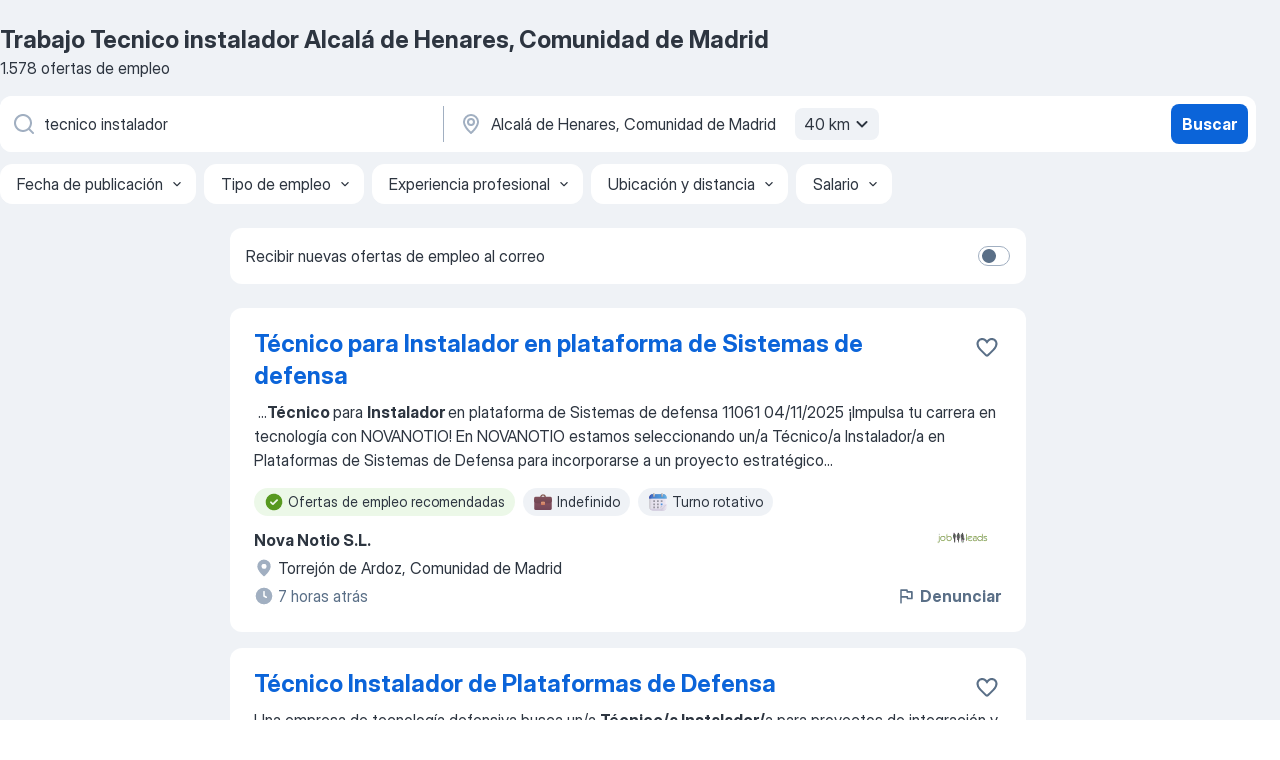

--- FILE ---
content_type: text/html
request_url: https://es.jooble.org/trabajo-tecnico-instalador/Alcal%C3%A1-de-Henares%2C-Comunidad-de-Madrid
body_size: 75565
content:
<!DOCTYPE html><html lang="es" xmlns="http://www.w3.org/1999/xhtml"><head><meta charset="utf-8"><link data-chunk="app" rel="stylesheet" href="/assets/app.2cef72498bfe64a06642.css"><link data-chunk="SERP" rel="stylesheet" href="/assets/SERP.e5eb96069634300c1c10.css"><meta name="viewport" content="width=device-width,initial-scale=1.0,maximum-scale=5" /><meta property="og:site_name" content="Jooble" /><meta property="og:locale" content="es" /><meta property="og:type" content="website" /><meta name="msvalidate.01" content="4E93DB804C5CCCD5B3AFF7486D4B2757" /><meta name="format-detection" content="telephone=no"><link rel="preconnect" href="https://www.googletagmanager.com" /><link rel="preconnect" href="https://www.google-analytics.com" /><link rel="dns-prefetch" href="https://www.google.com" /><link rel="dns-prefetch" href="https://apis.google.com" /><link rel="dns-prefetch" href="https://connect.facebook.net" /><link rel="dns-prefetch" href="https://www.facebook.com" /><link href="https://data-es.jooble.org/assets/fonts/inter-display.css" rel="stylesheet"><link href="https://data-es.jooble.org/assets/fonts/segoe.css" rel="stylesheet"><link rel="apple-touch-icon" href="/assets/images/favicon/ua/apple-touch-icon.png?v=4" /><link rel="apple-touch-icon" sizes="57x57" href="/assets/images/favicon/ua/apple-touch-icon-57x57.png?v=4" /><link rel="apple-touch-icon" sizes="60x60" href="/assets/images/favicon/ua/apple-touch-icon-60x60.png?v=4" /><link rel="apple-touch-icon" sizes="72x72" href="/assets/images/favicon/ua/apple-touch-icon-72x72.png?v=4" /><link rel="apple-touch-icon" sizes="76x76" href="/assets/images/favicon/ua/apple-touch-icon-76x76.png?v=4" /><link rel="apple-touch-icon" sizes="114x114" href="/assets/images/favicon/ua/apple-touch-icon-114x114.png?v=4" /><link rel="apple-touch-icon" sizes="120x120" href="/assets/images/favicon/ua/apple-touch-icon-120x120.png?v=4" /><link rel="apple-touch-icon" sizes="144x144" href="/assets/images/favicon/ua/apple-touch-icon-144x144.png?v=4" /><link rel="apple-touch-icon" sizes="152x152" href="/assets/images/favicon/ua/apple-touch-icon-152x152.png?v=4" /><link rel="apple-touch-icon" sizes="180x180" href="/assets/images/favicon/ua/apple-touch-icon-180x180.png?v=4" /><link rel="icon" type="image/png" sizes="16x16" href="/assets/images/favicon/ua/favicon-16x16.png?v=4"><link rel="icon" type="image/png" sizes="32x32" href="/assets/images/favicon/ua/favicon-32x32.png?v=4"><link rel="icon" type="image/png" sizes="48x48" href="/assets/images/favicon/ua/android-chrome-48x48.png?v=4"><link rel="icon" type="image/png" sizes="96x96" href="/assets/images/favicon/ua/android-chrome-96x96.png?v=4"><link rel="icon" type="image/png" sizes="144x144" href="/assets/images/favicon/ua/android-chrome-144x144.png?v=4"><link rel="icon" type="image/png" sizes="192x192" href="/assets/images/favicon/ua/android-chrome-192x192.png?v=4"><link rel="icon" type="image/png" sizes="194x194" href="/assets/images/favicon/ua/favicon-194x194.png?v=4"><link rel="icon" type="image/png" sizes="256x256" href="/assets/images/favicon/ua/android-chrome-256x256.png?v=4"><link rel="icon" type="image/png" sizes="384x384" href="/assets/images/favicon/ua/android-chrome-384x384.png?v=4"><link rel="icon" type="image/png" sizes="512x512" href="/assets/images/favicon/ua/android-chrome-512x512.png?v=4"><link rel="shortcut icon" type="image/x-icon" href="/assets/images/favicon/ua/favicon-ua.ico?v=4"><link rel="icon" href="/assets/images/favicon/ua/icon.svg?v=4" sizes="any" type="image/svg+xml"><meta name="msapplication-tooltip" content="Jooble"><meta name="msapplication-config" content="/browserconfig.xml"><meta name="msapplication-TileColor" content="#ffffff"><meta name="msapplication-TileImage" content="/assets/images/favicon/ua/mstile-144x144.png?v=4"><meta name="theme-color" content="#ffffff"><meta name="ir-site-verification-token" content="-1337664224"><script type="text/javascript" charset="utf-8">(function(g,o){g[o]=g[o]||function(){(g[o]['q']=g[o]['q']||[]).push(arguments)},g[o]['t']=1*new Date})(window,'_googCsa'); </script><script>!function(){if('PerformanceLongTaskTiming' in window) {var g=window.__tti={e:[]};g.o = new PerformanceObserver(function(l){g.e = g.e.concat(l.getEntries())});g.o.observe({entryTypes:['longtask']})}}();</script><script>!function(){var e,t,n,i,r={passive:!0,capture:!0},a=new Date,o=function(){i=[],t=-1,e=null,f(addEventListener)},c=function(i,r){e||(e=r,t=i,n=new Date,f(removeEventListener),u())},u=function(){if(t>=0&&t<n-a){var r={entryType:"first-input",name:e.type,target:e.target,cancelable:e.cancelable,startTime:e.timeStamp,processingStart:e.timeStamp+t};i.forEach((function(e){e(r)})),i=[]}},s=function(e){if(e.cancelable){var t=(e.timeStamp>1e12?new Date:performance.now())-e.timeStamp;"pointerdown"==e.type?function(e,t){var n=function(){c(e,t),a()},i=function(){a()},a=function(){removeEventListener("pointerup",n,r),removeEventListener("pointercancel",i,r)};addEventListener("pointerup",n,r),addEventListener("pointercancel",i,r)}(t,e):c(t,e)}},f=function(e){["mousedown","keydown","touchstart","pointerdown"].forEach((function(t){return e(t,s,r)}))},p="hidden"===document.visibilityState?0:1/0;addEventListener("visibilitychange",(function e(t){"hidden"===document.visibilityState&&(p=t.timeStamp,removeEventListener("visibilitychange",e,!0))}),!0);o(),self.webVitals={firstInputPolyfill:function(e){i.push(e),u()},resetFirstInputPolyfill:o,get firstHiddenTime(){return p}}}();</script><title data-rh="true">Se necesita urgente: Tecnico instalador en Alcalá de Henares, Comunidad de Madrid - Enero 2026 - 1578 Ofertas de Trabajo - Jooble</title><link data-rh="true" rel="canonical" href="https://es.jooble.org/trabajo-tecnico-instalador/Alcal%C3%A1-de-Henares%2C-Comunidad-de-Madrid"/><link data-rh="true" hreflang="es-ES" rel="alternate" href="https://es.jooble.org/trabajo-tecnico-instalador/Alcal%C3%A1-de-Henares%2C-Comunidad-de-Madrid"/><link data-rh="true" rel="alternate" type="application/rss+xml" title="Jooble Trabajo Rss Feed" href="https://es.jooble.org/feed/rss.xml?ukw=tecnico instalador&amp;rgns=Alcalá de Henares, Comunidad de Madrid"/><meta data-rh="true" name="keywords" content="Trabajo Tecnico instalador Alcalá de Henares, Comunidad de Madrid, empleo Tecnico instalador Alcalá de Henares, Comunidad de Madrid, trabajo, empleo"/><meta data-rh="true" name="description" content="Trabajo: Tecnico instalador en Alcalá de Henares, Comunidad de Madrid. • Busca entre 132.000+ nuevas ofertas de empleo • Gratis &amp; Rápido • Mejores empresas en Alcalá de Henares, Comunidad de Madrid • Tiempo completo, medio y parcial • Salario competitivo • Trabajo: Tecnico instalador - que fácil encontrar!"/><meta data-rh="true" property="og:image" content="/assets/images/open_graph/og_image.png"/><meta data-rh="true" property="og:url" content="https://es.jooble.org/trabajo-tecnico-instalador/Alcal%C3%A1-de-Henares%2C-Comunidad-de-Madrid"/><meta data-rh="true" property="og:title" content="Se necesita urgente: Tecnico instalador en Alcalá de Henares, Comunidad de Madrid - Enero 2026 - 1578 Ofertas de Trabajo - Jooble"/><meta data-rh="true" property="og:description" content="Trabajo: Tecnico instalador en Alcalá de Henares, Comunidad de Madrid. • Busca entre 132.000+ nuevas ofertas de empleo • Gratis &amp; Rápido • Mejores empresas en Alcalá de Henares, Comunidad de Madrid • Tiempo completo, medio y parcial • Salario competitivo • Trabajo: Tecnico instalador - que fácil encontrar!"/><script data-rh="true" type="application/ld+json">{"@context":"https://schema.org","@type":"BreadcrumbList","itemListElement":[[{"@type":"ListItem","position":1,"item":{"@id":"https://es.jooble.org","name":"Trabajo"}},{"@type":"ListItem","position":2,"item":{"@id":"https://es.jooble.org/trabajo/Alcal%C3%A1-de-Henares%2C-Comunidad-de-Madrid","name":"Trabajo Alcalá de Henares, Comunidad de Madrid"}},{"@type":"ListItem","position":3,"item":{"@id":"https://es.jooble.org/trabajo-tecnico-instalador","name":"Tecnico instalador"}},{"@type":"ListItem","position":4,"item":{"name":"Tecnico instalador Alcalá de Henares, Comunidad de Madrid"}}]]}</script><script data-rh="true" type="application/ld+json">{"@context":"https://schema.org","@type":"ItemList","numberOfItems":1578,"itemListElement":[[{"@type":"ListItem","position":1,"url":"https://es.jooble.org/jdp/4250417107823137956"},{"@type":"ListItem","position":2,"url":"https://es.jooble.org/jdp/-5726365333272050455"},{"@type":"ListItem","position":3,"url":"https://es.jooble.org/jdp/9152872829754944183"},{"@type":"ListItem","position":4,"url":"https://es.jooble.org/jdp/-5289164314238566911"},{"@type":"ListItem","position":5,"url":"https://es.jooble.org/jdp/-6779191143037457666"},{"@type":"ListItem","position":6,"url":"https://es.jooble.org/jdp/4851035314084160989"},{"@type":"ListItem","position":7,"url":"https://es.jooble.org/jdp/-8990883759494325414"},{"@type":"ListItem","position":8,"url":"https://es.jooble.org/jdp/5343878231999752698"},{"@type":"ListItem","position":9,"url":"https://es.jooble.org/jdp/798289821802119995"},{"@type":"ListItem","position":10,"url":"https://es.jooble.org/jdp/6242906712023254504"},{"@type":"ListItem","position":11,"url":"https://es.jooble.org/jdp/3936923609070169898"},{"@type":"ListItem","position":12,"url":"https://es.jooble.org/jdp/3972419499032172545"},{"@type":"ListItem","position":13,"url":"https://es.jooble.org/jdp/2592712992607402863"},{"@type":"ListItem","position":14,"url":"https://es.jooble.org/jdp/-8156639029043884897"},{"@type":"ListItem","position":15,"url":"https://es.jooble.org/jdp/-2558008138238581120"},{"@type":"ListItem","position":16,"url":"https://es.jooble.org/jdp/-3466249670702250090"},{"@type":"ListItem","position":17,"url":"https://es.jooble.org/jdp/-6766430192795399802"},{"@type":"ListItem","position":18,"url":"https://es.jooble.org/jdp/-8387670488207145654"},{"@type":"ListItem","position":19,"url":"https://es.jooble.org/jdp/-1919473942426187985"},{"@type":"ListItem","position":20,"url":"https://es.jooble.org/jdp/-8416853922507103847"},{"@type":"ListItem","position":21,"url":"https://es.jooble.org/jdp/1016227000557745431"},{"@type":"ListItem","position":22,"url":"https://es.jooble.org/jdp/956541768942235516"},{"@type":"ListItem","position":23,"url":"https://es.jooble.org/jdp/-7318391606902524924"},{"@type":"ListItem","position":24,"url":"https://es.jooble.org/jdp/-9211333586557295701"},{"@type":"ListItem","position":25,"url":"https://es.jooble.org/jdp/-2738144453003385611"},{"@type":"ListItem","position":26,"url":"https://es.jooble.org/jdp/-5666327682507918269"},{"@type":"ListItem","position":27,"url":"https://es.jooble.org/jdp/-5489833261488250742"},{"@type":"ListItem","position":28,"url":"https://es.jooble.org/jdp/-1094500637189058762"},{"@type":"ListItem","position":29,"url":"https://es.jooble.org/jdp/6588037841180128608"},{"@type":"ListItem","position":30,"url":"https://es.jooble.org/jdp/5334785592027233440"}]]}</script></head><body ondragstart="return false"><div id="app"><div class="zR2N9v"><div class="_1G2nM4"><div></div><div id="serpContainer" class="_0CG45k"><div class="+MdXgT"><header class="VavEB9"><div class="qD9dwK"><h1 class="_518B8Z">Trabajo Tecnico instalador Alcalá de Henares, Comunidad de Madrid</h1><div company="p" class="cXVOTD">1578 ofertas de empleo</div></div><div class=""><form class="CXE+FW" data-test-name="_searchForm"><div class="tXoMlu"><div class="kySr3o EIHqTW"><div class="H-KSNn"><div class="Y6LTZC RKazSn"><div class="_0vIToK"><svg class="BC4g2E abyhUO gexuVd kPZVKg"><use xlink:href="/assets/sprite.1oxueCVBzlo-hocQRlhy.svg#icon-magnifier-usage"></use></svg><input id="input_:R55ioh:" class="_2cXMBT aHpE4r _5sX2B+" placeholder="Puesto" type="text" spellcheck="false" name="keyword" autoComplete="off" autoCapitalize="off" data-test-name="_searchFormKeywordInput" aria-label="Indica qué tipo de trabajo estás buscando" value="tecnico instalador"/></div></div></div></div><div class="kySr3o _9+Weu7"><div class="H-KSNn"><div class="Y6LTZC RKazSn"><div class="_0vIToK"><svg class="BC4g2E abyhUO gexuVd kPZVKg"><use xlink:href="/assets/sprite.1oxueCVBzlo-hocQRlhy.svg#icon-map_marker-usage"></use></svg><input id="tbRegion" class="_2cXMBT aHpE4r _5sX2B+" placeholder="Ciudad" type="text" spellcheck="false" name="region" autoComplete="off" autoCapitalize="off" data-test-name="_searchFormRegionInput" aria-label="Indica la ciudad en la que estás buscando empleo" value="Alcalá de Henares, Comunidad de Madrid"/></div><div class="hQwOE1"><div class="-xWR9w" data-test-name="_radiusSelect"><button type="button" class="VMdYVt i6dNg1 oUsVL7 -A9fYs mO9zne">40 km<span class="njVmSf"><svg class="KaSFrq JAzKjj GM7Sgs MQl7R9"><use xlink:href="/assets/sprite.1oxueCVBzlo-hocQRlhy.svg#icon-chevron_down-usage"></use></svg></span></button></div></div></div></div></div></div><button type="submit" class="VMdYVt i6dNg1 oUsVL7 xVPKbj ZuTpxY">Buscar</button></form></div><div class="p7hDF8"><div class="apmZrt" data-test-name="_smartTagsFilter"><div class="wYznI5"><span class="_1apRDx">Fecha de publicación</span><svg class="KaSFrq DuJhnH GM7Sgs _398Jb4"><use xlink:href="/assets/sprite.1oxueCVBzlo-hocQRlhy.svg#icon-chevron_down-usage"></use></svg></div><div class="wYznI5"><span class="_1apRDx">Tipo de empleo</span><svg class="KaSFrq DuJhnH GM7Sgs _398Jb4"><use xlink:href="/assets/sprite.1oxueCVBzlo-hocQRlhy.svg#icon-chevron_down-usage"></use></svg></div><div class="wYznI5"><span class="_1apRDx">Experiencia profesional</span><svg class="KaSFrq DuJhnH GM7Sgs _398Jb4"><use xlink:href="/assets/sprite.1oxueCVBzlo-hocQRlhy.svg#icon-chevron_down-usage"></use></svg></div><div class="wYznI5"><span class="_1apRDx">Ubicación y distancia</span><svg class="KaSFrq DuJhnH GM7Sgs _398Jb4"><use xlink:href="/assets/sprite.1oxueCVBzlo-hocQRlhy.svg#icon-chevron_down-usage"></use></svg></div><div class="wYznI5"><span class="_1apRDx">Salario</span><svg class="KaSFrq DuJhnH GM7Sgs _398Jb4"><use xlink:href="/assets/sprite.1oxueCVBzlo-hocQRlhy.svg#icon-chevron_down-usage"></use></svg></div></div></div></header><div class="y+s7YY"><div class="Amjssv"><main class="toVmC+" role="main"><div class="NeCPdn" id="topBarContainer"><div class="dKIuea"><div class="pfddcp xPgV1+"><div class="Z7rxKJ"><span class="ahUpuK">Recibir nuevas ofertas de empleo al correo</span><div class="rV3P9b H6hBvI RDT4pD seXaaO"><input id="SubscriptionSwitcher" type="checkbox" aria-label="SubscriptionSwitcher"/><label for="SubscriptionSwitcher"><span data-switch="pill" data-caption="false"><span data-switch="round"></span></span></label></div></div></div></div></div><div class="bXbgrv" id="serpContent"><div><div class="infinite-scroll-component__outerdiv"><div class="infinite-scroll-component ZbPfXY _serpContentBlock" style="height:auto;overflow:auto;-webkit-overflow-scrolling:touch"><div><ul class="kiBEcn"><li></li><li><div id="4250417107823137956" data-test-name="_jobCard" class="+n4WEb rHG1ci"><div class="_9q4Aij"><h2 class="jA9gFS dUatPc"><a class="_8w9Ce2 tUC4Fj _6i4Nb0 wtCvxI job_card_link" target="_blank" href="https://es.jooble.org/jdp/4250417107823137956">Técnico para Instalador en plataforma de Sistemas de defensa</a></h2><div class="_5A-eEY"><div class="Bdpujj"><button type="button" class="ZapzXe _9WpygY XEfYdx JFkX+L vMdXr7 RNbuqd" data-test-name="jobFavoritesButton__4250417107823137956" aria-label="Guardar oferta de empleo en favoritas"><span class="H2e2t1 +gVFyQ"><svg class="KaSFrq JAzKjj _0ng4na"><use xlink:href="/assets/sprite.1oxueCVBzlo-hocQRlhy.svg#icon-heart_outline-usage"></use></svg></span></button></div></div></div><div><div class="QZH8mt"><div class="GEyos4">&nbsp;...<b>Técnico </b><span>para </span><b>Instalador </b><span>en plataforma de Sistemas de defensa 11061 04/11/2025
¡Impulsa tu carrera en tecnología con NOVANOTIO!
 En NOVANOTIO estamos seleccionando un/a Técnico/a Instalador/a en Plataformas de Sistemas de Defensa para incorporarse a un proyecto estratégico</span>...&nbsp;</div><div class="rvi8+s"><div class="tXxXy-"><div data-name="suggested" data-test-name="_highlightedTag" class="K8ZLnh tag fT460t"><svg class="KaSFrq DuJhnH GeatqJ"><use xlink:href="/assets/sprite.1oxueCVBzlo-hocQRlhy.svg#icon-check_match-usage"></use></svg>Ofertas de empleo recomendadas</div><div data-name="contrato_indefinido" data-test-name="_jobTag" class="K8ZLnh tag _7Amkfs"><div class="uE1IG0" style="background-image:url(/assets/images/tagIconsNew/emoji_briefcase.svg)"></div>Indefinido</div><div data-name="turno_rotativo" data-test-name="_jobTag" class="K8ZLnh tag _7Amkfs"><div class="uE1IG0" style="background-image:url(/assets/images/tagIconsNew/emoji_tear_off_calendar.svg)"></div>Turno rotativo</div></div></div></div><div class="L4BhzZ wrapper__new_tags_design bLrJMm"><div class="j+648w"><button type="button" class="ZapzXe _9WpygY JFkX+L vMdXr7 _9ofHq7" data-test-name="_reportJobButtonSerp"><span class="H2e2t1 w87w0E"><svg class="KaSFrq xY3sEm _0ng4na cS9jE1"><use xlink:href="/assets/sprite.1oxueCVBzlo-hocQRlhy.svg#icon-flag-usage"></use></svg></span>Denunciar</button><img src="/css/images/plogo/16219.gif" class="yUFQEM" aria-hidden="true" alt="dteCompanyLogo"/></div><div class="E6E0jY"><div class="pXyhD4 VeoRvG"><div class="heru4z"><p class="z6WlhX" data-test-name="_companyName">Nova Notio S.L.</p></div></div><div class="blapLw gj1vO6 fhg31q nxYYVJ" tabindex="-1"><svg class="BC4g2E c6AqqO gexuVd kE3ssB DlQ0Ty icon_gray_soft mdorqd"><use xlink:href="/assets/sprite.1oxueCVBzlo-hocQRlhy.svg#icon-map_marker_filled-usage"></use></svg><div class="caption NTRJBV">Torrejón de Ardoz, Comunidad de Madrid</div></div><div class="blapLw gj1vO6 fhg31q fGYTou"><svg class="BC4g2E c6AqqO gexuVd kE3ssB DlQ0Ty icon_gray_soft jjtReA"><use xlink:href="/assets/sprite.1oxueCVBzlo-hocQRlhy.svg#icon-clock_filled-usage"></use></svg><div class="caption Vk-5Da">7 horas atrás</div></div></div></div></div></div></li><li><div id="-5726365333272050455" data-test-name="_jobCard" class="+n4WEb rHG1ci"><div class="_9q4Aij"><h2 class="jA9gFS dUatPc"><a class="_8w9Ce2 tUC4Fj _6i4Nb0 wtCvxI job_card_link" target="_blank" href="https://es.jooble.org/jdp/-5726365333272050455">Técnico Instalador de Plataformas de Defensa</a></h2><div class="_5A-eEY"><div class="Bdpujj"><button type="button" class="ZapzXe _9WpygY XEfYdx JFkX+L vMdXr7 RNbuqd" data-test-name="jobFavoritesButton__-5726365333272050455" aria-label="Guardar oferta de empleo en favoritas"><span class="H2e2t1 +gVFyQ"><svg class="KaSFrq JAzKjj _0ng4na"><use xlink:href="/assets/sprite.1oxueCVBzlo-hocQRlhy.svg#icon-heart_outline-usage"></use></svg></span></button></div></div></div><div><div class="QZH8mt"><div class="GEyos4"><span>Una empresa de tecnología defensiva busca un/a </span><b>Técnico/a Instalador/</b><span>a para proyectos de integración y mantenimiento de sistemas en entornos de alta seguridad. Se requiere experiencia en sistemas electrónicos, cableado especializado y capacidad para trabajar 100% presencial</span>...&nbsp;</div><div class="rvi8+s"><div class="tXxXy-"><div data-name="suggested" data-test-name="_highlightedTag" class="K8ZLnh tag fT460t"><svg class="KaSFrq DuJhnH GeatqJ"><use xlink:href="/assets/sprite.1oxueCVBzlo-hocQRlhy.svg#icon-check_match-usage"></use></svg>Ofertas de empleo recomendadas</div><div data-name="contrato_indefinido" data-test-name="_jobTag" class="K8ZLnh tag _7Amkfs"><div class="uE1IG0" style="background-image:url(/assets/images/tagIconsNew/emoji_briefcase.svg)"></div>Indefinido</div></div></div></div><div class="L4BhzZ wrapper__new_tags_design bLrJMm"><div class="j+648w"><button type="button" class="ZapzXe _9WpygY JFkX+L vMdXr7 _9ofHq7" data-test-name="_reportJobButtonSerp"><span class="H2e2t1 w87w0E"><svg class="KaSFrq xY3sEm _0ng4na cS9jE1"><use xlink:href="/assets/sprite.1oxueCVBzlo-hocQRlhy.svg#icon-flag-usage"></use></svg></span>Denunciar</button><img src="/css/images/plogo/16219.gif" class="yUFQEM" aria-hidden="true" alt="dteCompanyLogo"/></div><div class="E6E0jY"><div class="pXyhD4 VeoRvG"><div class="heru4z"><p class="z6WlhX" data-test-name="_companyName">Nova Notio S.L.</p></div></div><div class="blapLw gj1vO6 fhg31q nxYYVJ" tabindex="-1"><svg class="BC4g2E c6AqqO gexuVd kE3ssB DlQ0Ty icon_gray_soft mdorqd"><use xlink:href="/assets/sprite.1oxueCVBzlo-hocQRlhy.svg#icon-map_marker_filled-usage"></use></svg><div class="caption NTRJBV">Torrejón de Ardoz, Comunidad de Madrid</div></div><div class="blapLw gj1vO6 fhg31q fGYTou"><svg class="BC4g2E c6AqqO gexuVd kE3ssB DlQ0Ty icon_gray_soft jjtReA"><use xlink:href="/assets/sprite.1oxueCVBzlo-hocQRlhy.svg#icon-clock_filled-usage"></use></svg><div class="caption Vk-5Da">7 horas atrás</div></div></div></div></div></div></li><li><div id="9152872829754944183" data-test-name="_jobCard" class="+n4WEb rHG1ci"><div class="_9q4Aij"><h2 class="jA9gFS dUatPc"><a class="_8w9Ce2 tUC4Fj _6i4Nb0 wtCvxI job_card_link" target="_blank" href="https://es.jooble.org/jdp/9152872829754944183">Técnico Instalador</a></h2><div class="_5A-eEY"><div class="Bdpujj"><button type="button" class="ZapzXe _9WpygY XEfYdx JFkX+L vMdXr7 RNbuqd" data-test-name="jobFavoritesButton__9152872829754944183" aria-label="Guardar oferta de empleo en favoritas"><span class="H2e2t1 +gVFyQ"><svg class="KaSFrq JAzKjj _0ng4na"><use xlink:href="/assets/sprite.1oxueCVBzlo-hocQRlhy.svg#icon-heart_outline-usage"></use></svg></span></button></div></div></div><div><div class="QZH8mt"><div class="GEyos4">&nbsp;...<span>servicio, ha alcanzado los más de 23 millones de dispositivos </span><b>instalados </b><span>y más de 1.3 millones de suscriptores a servicios de software</span>...&nbsp;&nbsp;...<span>radiofrecuencia en los vehículos del cliente, realización de formaciones </span><b>técnicas </b><span>a proveedores y auditorías de calidad en instalaciones de</span>...&nbsp;</div><div class="rvi8+s"><div class="tXxXy-"><div data-name="suggested" data-test-name="_highlightedTag" class="K8ZLnh tag fT460t"><svg class="KaSFrq DuJhnH GeatqJ"><use xlink:href="/assets/sprite.1oxueCVBzlo-hocQRlhy.svg#icon-check_match-usage"></use></svg>Ofertas de empleo recomendadas</div></div></div></div><div class="L4BhzZ wrapper__new_tags_design bLrJMm"><div class="j+648w"><button type="button" class="ZapzXe _9WpygY JFkX+L vMdXr7 _9ofHq7" data-test-name="_reportJobButtonSerp"><span class="H2e2t1 w87w0E"><svg class="KaSFrq xY3sEm _0ng4na cS9jE1"><use xlink:href="/assets/sprite.1oxueCVBzlo-hocQRlhy.svg#icon-flag-usage"></use></svg></span>Denunciar</button><img src="/css/images/plogo/16219.gif" class="yUFQEM" aria-hidden="true" alt="dteCompanyLogo"/></div><div class="E6E0jY"><div class="pXyhD4 VeoRvG"><div class="heru4z"><p class="z6WlhX" data-test-name="_companyName">LoJack</p></div></div><div class="blapLw gj1vO6 fhg31q nxYYVJ" tabindex="-1"><svg class="BC4g2E c6AqqO gexuVd kE3ssB DlQ0Ty icon_gray_soft mdorqd"><use xlink:href="/assets/sprite.1oxueCVBzlo-hocQRlhy.svg#icon-map_marker_filled-usage"></use></svg><div class="caption NTRJBV">Madrid</div></div><div class="blapLw gj1vO6 fhg31q fGYTou"><svg class="BC4g2E c6AqqO gexuVd kE3ssB DlQ0Ty icon_gray_soft jjtReA"><use xlink:href="/assets/sprite.1oxueCVBzlo-hocQRlhy.svg#icon-clock_filled-usage"></use></svg><div class="caption Vk-5Da">1 día atrás</div></div></div></div></div></div></li><li><div id="-5289164314238566911" data-test-name="_jobCard" class="+n4WEb rHG1ci"><div class="_9q4Aij"><h2 class="jA9gFS dUatPc"><a class="_8w9Ce2 tUC4Fj _6i4Nb0 wtCvxI job_card_link" target="_blank" href="https://es.jooble.org/jdp/-5289164314238566911">Técnico/a instalador</a></h2><div class="_5A-eEY"><div class="Bdpujj"><button type="button" class="ZapzXe _9WpygY XEfYdx JFkX+L vMdXr7 RNbuqd" data-test-name="jobFavoritesButton__-5289164314238566911" aria-label="Guardar oferta de empleo en favoritas"><span class="H2e2t1 +gVFyQ"><svg class="KaSFrq JAzKjj _0ng4na"><use xlink:href="/assets/sprite.1oxueCVBzlo-hocQRlhy.svg#icon-heart_outline-usage"></use></svg></span></button></div></div></div><div><div class="QZH8mt"><p class="b97WnG">25000 €/año</p><div class="GEyos4">&nbsp;...<span>Descripción del empleo 
¿Te apasiona el mundo de las </span><b>instalaciones </b><span>y buscas una oportunidad para demostrar tus habilidades en un entorno</span>...&nbsp;&nbsp;...<span>pleno crecimiento, ubicada en Getafe, Madrid, está buscando un/a </span><b>técnico/</b><span>a instalador/a con ganas de formar parte de su equipo.
En este</span>...&nbsp;</div><div class="rvi8+s"><div class="tXxXy-"><div data-name="suggested" data-test-name="_highlightedTag" class="K8ZLnh tag fT460t"><svg class="KaSFrq DuJhnH GeatqJ"><use xlink:href="/assets/sprite.1oxueCVBzlo-hocQRlhy.svg#icon-check_match-usage"></use></svg>Ofertas de empleo recomendadas</div><div data-name="autonomo" data-test-name="_jobTag" class="K8ZLnh tag _7Amkfs"><div class="uE1IG0" style="background-image:url(/assets/images/tagIconsNew/emoji_briefcase.svg)"></div>Autónomo</div><div data-name="tiempo_completo" data-test-name="_jobTag" class="K8ZLnh tag _7Amkfs"><div class="uE1IG0" style="background-image:url(/assets/images/tagIconsNew/emoji_briefcase.svg)"></div>Tiempo completo</div><div data-name="trabajo_por_turnos" data-test-name="_jobTag" class="K8ZLnh tag _7Amkfs"><div class="uE1IG0" style="background-image:url(/assets/images/tagIconsNew/emoji_tear_off_calendar.svg)"></div>Trabajo por turnos</div></div></div></div><div class="L4BhzZ wrapper__new_tags_design bLrJMm"><div class="j+648w"><button type="button" class="ZapzXe _9WpygY JFkX+L vMdXr7 _9ofHq7" data-test-name="_reportJobButtonSerp"><span class="H2e2t1 w87w0E"><svg class="KaSFrq xY3sEm _0ng4na cS9jE1"><use xlink:href="/assets/sprite.1oxueCVBzlo-hocQRlhy.svg#icon-flag-usage"></use></svg></span>Denunciar</button><img src="/css/images/plogo/115.gif" class="yUFQEM" aria-hidden="true" alt="dteCompanyLogo"/></div><div class="E6E0jY"><div class="pXyhD4 VeoRvG"><div class="heru4z"><p class="z6WlhX" data-test-name="_companyName">Adecco</p></div></div><div class="blapLw gj1vO6 fhg31q nxYYVJ" tabindex="-1"><svg class="BC4g2E c6AqqO gexuVd kE3ssB DlQ0Ty icon_gray_soft mdorqd"><use xlink:href="/assets/sprite.1oxueCVBzlo-hocQRlhy.svg#icon-map_marker_filled-usage"></use></svg><div class="caption NTRJBV">Madrid</div></div><div class="blapLw gj1vO6 fhg31q fGYTou"><svg class="BC4g2E c6AqqO gexuVd kE3ssB DlQ0Ty icon_gray_soft jjtReA"><use xlink:href="/assets/sprite.1oxueCVBzlo-hocQRlhy.svg#icon-clock_filled-usage"></use></svg><div class="caption Vk-5Da">7 días atrás</div></div></div></div></div></div></li><li><div id="-6779191143037457666" data-test-name="_jobCard" class="+n4WEb rHG1ci"><div class="_9q4Aij"><h2 class="jA9gFS dUatPc"><a class="_8w9Ce2 tUC4Fj _6i4Nb0 wtCvxI job_card_link" target="_blank" href="https://es.jooble.org/jdp/-6779191143037457666">TECNICO/A INSTALADOR DE ALARMAS VALLADOLID BURGOS</a></h2><div class="_5A-eEY"><div class="Bdpujj"><button type="button" class="ZapzXe _9WpygY XEfYdx JFkX+L vMdXr7 RNbuqd" data-test-name="jobFavoritesButton__-6779191143037457666" aria-label="Guardar oferta de empleo en favoritas"><span class="H2e2t1 +gVFyQ"><svg class="KaSFrq JAzKjj _0ng4na"><use xlink:href="/assets/sprite.1oxueCVBzlo-hocQRlhy.svg#icon-heart_outline-usage"></use></svg></span></button></div></div></div><div><div class="QZH8mt"><div class="GEyos4">&nbsp;...<span>Integradora de referencia en Soluciones y Servicios TIC con más de 35 años de experiencia y una amplia presencia internacional. 
 </span><b>Técnico/a Instalador </b><span>de alarmas 
 Funciones a desarrollar 
- Instalación de sistemas de seguridad 
- Instalación física de componentes 
-</span>...&nbsp;</div><div class="rvi8+s"><div class="tXxXy-"><div data-name="suggested" data-test-name="_highlightedTag" class="K8ZLnh tag fT460t"><svg class="KaSFrq DuJhnH GeatqJ"><use xlink:href="/assets/sprite.1oxueCVBzlo-hocQRlhy.svg#icon-check_match-usage"></use></svg>Ofertas de empleo recomendadas</div><div data-name="aprendiz" data-test-name="_jobTag" class="K8ZLnh tag _7Amkfs"><div class="uE1IG0" style="background-image:url(/assets/images/tagIconsNew/emoji_briefcase.svg)"></div>Aprendiz</div><div data-name="trabajo_por_turnos" data-test-name="_jobTag" class="K8ZLnh tag _7Amkfs"><div class="uE1IG0" style="background-image:url(/assets/images/tagIconsNew/emoji_tear_off_calendar.svg)"></div>Trabajo por turnos</div></div></div></div><div class="L4BhzZ wrapper__new_tags_design bLrJMm"><div class="j+648w"><button type="button" class="ZapzXe _9WpygY JFkX+L vMdXr7 _9ofHq7" data-test-name="_reportJobButtonSerp"><span class="H2e2t1 w87w0E"><svg class="KaSFrq xY3sEm _0ng4na cS9jE1"><use xlink:href="/assets/sprite.1oxueCVBzlo-hocQRlhy.svg#icon-flag-usage"></use></svg></span>Denunciar</button><img src="/css/images/plogo/16219.gif" class="yUFQEM" aria-hidden="true" alt="dteCompanyLogo"/></div><div class="E6E0jY"><div class="pXyhD4 VeoRvG"><div class="heru4z"><p class="z6WlhX" data-test-name="_companyName">Grupo Sermicro</p></div></div><div class="blapLw gj1vO6 fhg31q nxYYVJ" tabindex="-1"><svg class="BC4g2E c6AqqO gexuVd kE3ssB DlQ0Ty icon_gray_soft mdorqd"><use xlink:href="/assets/sprite.1oxueCVBzlo-hocQRlhy.svg#icon-map_marker_filled-usage"></use></svg><div class="caption NTRJBV">Madrid</div></div><div class="blapLw gj1vO6 fhg31q fGYTou"><svg class="BC4g2E c6AqqO gexuVd kE3ssB DlQ0Ty icon_gray_soft jjtReA"><use xlink:href="/assets/sprite.1oxueCVBzlo-hocQRlhy.svg#icon-clock_filled-usage"></use></svg><div class="caption Vk-5Da">1 día atrás</div></div></div></div></div></div></li><li><div id="4851035314084160989" data-test-name="_jobCard" class="+n4WEb rHG1ci"><div class="_9q4Aij"><h2 class="jA9gFS dUatPc"><a class="_8w9Ce2 tUC4Fj _6i4Nb0 wtCvxI job_card_link" target="_blank" href="https://es.jooble.org/jdp/4851035314084160989">Técnico instalador / mantenedor Mad</a></h2><div class="_5A-eEY"><div class="Bdpujj"><button type="button" class="ZapzXe _9WpygY XEfYdx JFkX+L vMdXr7 RNbuqd" data-test-name="jobFavoritesButton__4851035314084160989" aria-label="Guardar oferta de empleo en favoritas"><span class="H2e2t1 +gVFyQ"><svg class="KaSFrq JAzKjj _0ng4na"><use xlink:href="/assets/sprite.1oxueCVBzlo-hocQRlhy.svg#icon-heart_outline-usage"></use></svg></span></button></div></div></div><div><div class="QZH8mt"><div class="GEyos4">&nbsp;...<span>Buscamos a un </span><b>técnico instalador </b><span>/ mantenedor elevadores y salvaescaleras, se valorará experiencia y titulación electromecánico / mecatrónica / automatismos / electrónica o carnet de mantenedor de aparatos elevadores. Para entrar a formar parte de un equipo joven y dinámico</span>...&nbsp;</div><div class="rvi8+s"><div class="tXxXy-"><div data-name="suggested" data-test-name="_highlightedTag" class="K8ZLnh tag fT460t"><svg class="KaSFrq DuJhnH GeatqJ"><use xlink:href="/assets/sprite.1oxueCVBzlo-hocQRlhy.svg#icon-check_match-usage"></use></svg>Ofertas de empleo recomendadas</div><div data-name="empleo_permanente" data-test-name="_jobTag" class="K8ZLnh tag _7Amkfs"><div class="uE1IG0" style="background-image:url(/assets/images/tagIconsNew/emoji_briefcase.svg)"></div>Empleo permanente</div><div data-name="contrato_indefinido" data-test-name="_jobTag" class="K8ZLnh tag _7Amkfs"><div class="uE1IG0" style="background-image:url(/assets/images/tagIconsNew/emoji_briefcase.svg)"></div>Indefinido</div></div></div></div><div class="L4BhzZ wrapper__new_tags_design bLrJMm"><div class="j+648w"><button type="button" class="ZapzXe _9WpygY JFkX+L vMdXr7 _9ofHq7" data-test-name="_reportJobButtonSerp"><span class="H2e2t1 w87w0E"><svg class="KaSFrq xY3sEm _0ng4na cS9jE1"><use xlink:href="/assets/sprite.1oxueCVBzlo-hocQRlhy.svg#icon-flag-usage"></use></svg></span>Denunciar</button><img src="/css/images/plogo/16219.gif" class="yUFQEM" aria-hidden="true" alt="dteCompanyLogo"/></div><div class="E6E0jY"><div class="pXyhD4 VeoRvG"><div class="heru4z"><p class="z6WlhX" data-test-name="_companyName">OY AYUDAS MÁS SLU</p></div></div><div class="blapLw gj1vO6 fhg31q nxYYVJ" tabindex="-1"><svg class="BC4g2E c6AqqO gexuVd kE3ssB DlQ0Ty icon_gray_soft mdorqd"><use xlink:href="/assets/sprite.1oxueCVBzlo-hocQRlhy.svg#icon-map_marker_filled-usage"></use></svg><div class="caption NTRJBV">Madrid</div></div><div class="blapLw gj1vO6 fhg31q fGYTou"><svg class="BC4g2E c6AqqO gexuVd kE3ssB DlQ0Ty icon_gray_soft jjtReA"><use xlink:href="/assets/sprite.1oxueCVBzlo-hocQRlhy.svg#icon-clock_filled-usage"></use></svg><div class="caption Vk-5Da">7 horas atrás</div></div></div></div></div></div></li><li><div id="-8990883759494325414" data-test-name="_jobCard" class="+n4WEb rHG1ci"><div class="_9q4Aij"><h2 class="jA9gFS dUatPc"><a class="_8w9Ce2 tUC4Fj _6i4Nb0 wtCvxI job_card_link" target="_blank" href="https://es.jooble.org/jdp/-8990883759494325414">TÉCNICO/A CCTV AEROPUERTO DE BARAJAS</a></h2><div class="_5A-eEY"><div class="Bdpujj"><button type="button" class="ZapzXe _9WpygY XEfYdx JFkX+L vMdXr7 RNbuqd" data-test-name="jobFavoritesButton__-8990883759494325414" aria-label="Guardar oferta de empleo en favoritas"><span class="H2e2t1 +gVFyQ"><svg class="KaSFrq JAzKjj _0ng4na"><use xlink:href="/assets/sprite.1oxueCVBzlo-hocQRlhy.svg#icon-heart_outline-usage"></use></svg></span></button></div></div></div><div><div class="QZH8mt"><div class="GEyos4">&nbsp;...<span>Contamos con un equipo multidisciplinar con amplia experiencia </span><b>técnica </b><span>y operativa. Además, estamos firmemente comprometidos con la</span>...&nbsp;&nbsp;...<span>Aeropuerto de Barajas, un Técnico/a con experiencia en el control de </span><b>instalaciones </b><span>de CCTV y realizar las siguientes funciones: 
 Servicios de</span>...&nbsp;</div><div class="rvi8+s"><div class="tXxXy-"><div data-name="suggested" data-test-name="_highlightedTag" class="K8ZLnh tag fT460t"><svg class="KaSFrq DuJhnH GeatqJ"><use xlink:href="/assets/sprite.1oxueCVBzlo-hocQRlhy.svg#icon-check_match-usage"></use></svg>Ofertas de empleo recomendadas</div></div></div></div><div class="L4BhzZ wrapper__new_tags_design bLrJMm"><div class="j+648w"><button type="button" class="ZapzXe _9WpygY JFkX+L vMdXr7 _9ofHq7" data-test-name="_reportJobButtonSerp"><span class="H2e2t1 w87w0E"><svg class="KaSFrq xY3sEm _0ng4na cS9jE1"><use xlink:href="/assets/sprite.1oxueCVBzlo-hocQRlhy.svg#icon-flag-usage"></use></svg></span>Denunciar</button><img src="/css/images/plogo/16219.gif" class="yUFQEM" aria-hidden="true" alt="dteCompanyLogo"/></div><div class="E6E0jY"><div class="pXyhD4 VeoRvG"><div class="heru4z"><p class="z6WlhX" data-test-name="_companyName">GESNAER CONSULTING</p></div></div><div class="blapLw gj1vO6 fhg31q nxYYVJ" tabindex="-1"><svg class="BC4g2E c6AqqO gexuVd kE3ssB DlQ0Ty icon_gray_soft mdorqd"><use xlink:href="/assets/sprite.1oxueCVBzlo-hocQRlhy.svg#icon-map_marker_filled-usage"></use></svg><div class="caption NTRJBV">Madrid</div></div><div class="blapLw gj1vO6 fhg31q fGYTou"><svg class="BC4g2E c6AqqO gexuVd kE3ssB DlQ0Ty icon_gray_soft jjtReA"><use xlink:href="/assets/sprite.1oxueCVBzlo-hocQRlhy.svg#icon-clock_filled-usage"></use></svg><div class="caption Vk-5Da">7 horas atrás</div></div></div></div></div></div></li><li><div class="li6YgU" style="--ew-button-color:#F7F6F2;--ew-button-background-color:#014EFE"></div></li><li></li><li><div id="5343878231999752698" data-test-name="_jobCard" class="+n4WEb rHG1ci"><div class="_9q4Aij"><h2 class="jA9gFS dUatPc"><a class="_8w9Ce2 tUC4Fj _6i4Nb0 wtCvxI job_card_link" target="_blank" href="https://es.jooble.org/jdp/5343878231999752698">Técnico Avanzado en CCTV y Alarmas | Seguridad Electrónica</a></h2><div class="_5A-eEY"><div class="Bdpujj"><button type="button" class="ZapzXe _9WpygY XEfYdx JFkX+L vMdXr7 RNbuqd" data-test-name="jobFavoritesButton__5343878231999752698" aria-label="Guardar oferta de empleo en favoritas"><span class="H2e2t1 +gVFyQ"><svg class="KaSFrq JAzKjj _0ng4na"><use xlink:href="/assets/sprite.1oxueCVBzlo-hocQRlhy.svg#icon-heart_outline-usage"></use></svg></span></button></div></div></div><div><div class="QZH8mt"><div class="GEyos4"><span>Una empresa innovadora en el sector de la seguridad busca un </span><b>técnico/</b><span>a apasionado por la protección y con experiencia en </span><b>instalación </b><span>y mantenimiento de sistemas de seguridad. Este rol clave implica trabajar con tecnologías de vanguardia en CCTV y alarmas, asegurando entornos</span>...&nbsp;</div><div class="rvi8+s"><div class="tXxXy-"><div data-name="suggested" data-test-name="_highlightedTag" class="K8ZLnh tag fT460t"><svg class="KaSFrq DuJhnH GeatqJ"><use xlink:href="/assets/sprite.1oxueCVBzlo-hocQRlhy.svg#icon-check_match-usage"></use></svg>Ofertas de empleo recomendadas</div></div></div></div><div class="L4BhzZ wrapper__new_tags_design bLrJMm"><div class="j+648w"><button type="button" class="ZapzXe _9WpygY JFkX+L vMdXr7 _9ofHq7" data-test-name="_reportJobButtonSerp"><span class="H2e2t1 w87w0E"><svg class="KaSFrq xY3sEm _0ng4na cS9jE1"><use xlink:href="/assets/sprite.1oxueCVBzlo-hocQRlhy.svg#icon-flag-usage"></use></svg></span>Denunciar</button><img src="/css/images/plogo/16219.gif" class="yUFQEM" aria-hidden="true" alt="dteCompanyLogo"/></div><div class="E6E0jY"><div class="pXyhD4 VeoRvG"><div class="heru4z"><p class="z6WlhX" data-test-name="_companyName">GSSECURITY SL</p></div></div><div class="blapLw gj1vO6 fhg31q nxYYVJ" tabindex="-1"><svg class="BC4g2E c6AqqO gexuVd kE3ssB DlQ0Ty icon_gray_soft mdorqd"><use xlink:href="/assets/sprite.1oxueCVBzlo-hocQRlhy.svg#icon-map_marker_filled-usage"></use></svg><div class="caption NTRJBV">Madrid</div></div><div class="blapLw gj1vO6 fhg31q fGYTou"><svg class="BC4g2E c6AqqO gexuVd kE3ssB DlQ0Ty icon_gray_soft jjtReA"><use xlink:href="/assets/sprite.1oxueCVBzlo-hocQRlhy.svg#icon-clock_filled-usage"></use></svg><div class="caption Vk-5Da">1 día atrás</div></div></div></div></div></div></li><li><div id="798289821802119995" data-test-name="_jobCard" class="+n4WEb rHG1ci"><div class="_9q4Aij"><h2 class="jA9gFS dUatPc"><a class="_8w9Ce2 tUC4Fj _6i4Nb0 wtCvxI job_card_link" target="_blank" href="https://es.jooble.org/jdp/798289821802119995">Técnico/a instalador y mantenedor de sistemas de protección contra incendios</a></h2><div class="_5A-eEY"><div class="Bdpujj"><button type="button" class="ZapzXe _9WpygY XEfYdx JFkX+L vMdXr7 RNbuqd" data-test-name="jobFavoritesButton__798289821802119995" aria-label="Guardar oferta de empleo en favoritas"><span class="H2e2t1 +gVFyQ"><svg class="KaSFrq JAzKjj _0ng4na"><use xlink:href="/assets/sprite.1oxueCVBzlo-hocQRlhy.svg#icon-heart_outline-usage"></use></svg></span></button></div></div></div><div><div class="QZH8mt"><div class="GEyos4"><span>Se busca </span><b>técnico/</b><span>a con experiencia en la </span><b>instalación </b><span>y el mantenimiento de sistemas de protección contra incendios. El puesto requiere conocimientos en detección analógica y convencional, bies, rociadores, sistemas de gas y extintores, así como estar al día de la normativa</span>...&nbsp;</div><div class="rvi8+s"><div class="tXxXy-"><div data-name="suggested" data-test-name="_highlightedTag" class="K8ZLnh tag fT460t"><svg class="KaSFrq DuJhnH GeatqJ"><use xlink:href="/assets/sprite.1oxueCVBzlo-hocQRlhy.svg#icon-check_match-usage"></use></svg>Ofertas de empleo recomendadas</div><div data-name="tiempo_completo" data-test-name="_jobTag" class="K8ZLnh tag _7Amkfs"><div class="uE1IG0" style="background-image:url(/assets/images/tagIconsNew/emoji_briefcase.svg)"></div>Tiempo completo</div><div data-name="contrato_indefinido" data-test-name="_jobTag" class="K8ZLnh tag _7Amkfs"><div class="uE1IG0" style="background-image:url(/assets/images/tagIconsNew/emoji_briefcase.svg)"></div>Indefinido</div></div></div></div><div class="L4BhzZ wrapper__new_tags_design bLrJMm"><div class="j+648w"><button type="button" class="ZapzXe _9WpygY JFkX+L vMdXr7 _9ofHq7" data-test-name="_reportJobButtonSerp"><span class="H2e2t1 w87w0E"><svg class="KaSFrq xY3sEm _0ng4na cS9jE1"><use xlink:href="/assets/sprite.1oxueCVBzlo-hocQRlhy.svg#icon-flag-usage"></use></svg></span>Denunciar</button><img src="/css/images/plogo/103.gif" class="yUFQEM" aria-hidden="true" alt="dteCompanyLogo"/></div><div class="E6E0jY"><div class="pXyhD4 VeoRvG"><div class="heru4z"><p class="z6WlhX" data-test-name="_companyName">Doméstiko.com</p></div></div><div class="blapLw gj1vO6 fhg31q nxYYVJ" tabindex="-1"><svg class="BC4g2E c6AqqO gexuVd kE3ssB DlQ0Ty icon_gray_soft mdorqd"><use xlink:href="/assets/sprite.1oxueCVBzlo-hocQRlhy.svg#icon-map_marker_filled-usage"></use></svg><div class="caption NTRJBV">Madrid</div></div><div class="blapLw gj1vO6 fhg31q fGYTou"><svg class="BC4g2E c6AqqO gexuVd kE3ssB DlQ0Ty icon_gray_soft jjtReA"><use xlink:href="/assets/sprite.1oxueCVBzlo-hocQRlhy.svg#icon-clock_filled-usage"></use></svg><div class="caption Vk-5Da">4 días atrás</div></div></div></div></div></div></li><li><div id="6242906712023254504" data-test-name="_jobCard" class="+n4WEb rHG1ci"><div class="_9q4Aij"><h2 class="jA9gFS dUatPc"><a class="_8w9Ce2 tUC4Fj _6i4Nb0 wtCvxI job_card_link" target="_blank" href="https://es.jooble.org/jdp/6242906712023254504">Técnico /a mantenimiento de instalaciones</a></h2><div class="_5A-eEY"><div class="Bdpujj"><button type="button" class="ZapzXe _9WpygY XEfYdx JFkX+L vMdXr7 RNbuqd" data-test-name="jobFavoritesButton__6242906712023254504" aria-label="Guardar oferta de empleo en favoritas"><span class="H2e2t1 +gVFyQ"><svg class="KaSFrq JAzKjj _0ng4na"><use xlink:href="/assets/sprite.1oxueCVBzlo-hocQRlhy.svg#icon-heart_outline-usage"></use></svg></span></button></div></div></div><div><div class="QZH8mt"><div class="GEyos4"><span>Se necesita un </span><b>técnico/</b><span>a de mantenimiento de </span><b>instalaciones </b><span>con experiencia en el sector logístico. Tus responsabilidades incluirán la instalación y modificación de acometidas eléctricas de baja tensión y cuadros eléctricos, así como la instalación de iluminación y enchufes</span>...&nbsp;</div><div class="rvi8+s"><div class="tXxXy-"><div data-name="suggested" data-test-name="_highlightedTag" class="K8ZLnh tag fT460t"><svg class="KaSFrq DuJhnH GeatqJ"><use xlink:href="/assets/sprite.1oxueCVBzlo-hocQRlhy.svg#icon-check_match-usage"></use></svg>Ofertas de empleo recomendadas</div><div data-name="tiempo_completo" data-test-name="_jobTag" class="K8ZLnh tag _7Amkfs"><div class="uE1IG0" style="background-image:url(/assets/images/tagIconsNew/emoji_briefcase.svg)"></div>Tiempo completo</div><div data-name="turno_rotativo" data-test-name="_jobTag" class="K8ZLnh tag _7Amkfs"><div class="uE1IG0" style="background-image:url(/assets/images/tagIconsNew/emoji_tear_off_calendar.svg)"></div>Turno rotativo</div><div data-name="turno_de_manana" data-test-name="_jobTag" class="K8ZLnh tag _7Amkfs"><div class="uE1IG0" style="background-image:url(/assets/images/tagIconsNew/emoji_tear_off_calendar.svg)"></div>Turno de mañana</div><div data-name="turno_de_tarde" data-test-name="_jobTag" class="K8ZLnh tag _7Amkfs"><div class="uE1IG0" style="background-image:url(/assets/images/tagIconsNew/emoji_tear_off_calendar.svg)"></div>Turno de tarde</div><div data-name="lunes_a_viernes" data-test-name="_jobTag" class="K8ZLnh tag _7Amkfs"><div class="uE1IG0" style="background-image:url(/assets/images/tagIconsNew/emoji_tear_off_calendar.svg)"></div>Lunes a viernes</div></div></div></div><div class="L4BhzZ wrapper__new_tags_design bLrJMm"><div class="j+648w"><button type="button" class="ZapzXe _9WpygY JFkX+L vMdXr7 _9ofHq7" data-test-name="_reportJobButtonSerp"><span class="H2e2t1 w87w0E"><svg class="KaSFrq xY3sEm _0ng4na cS9jE1"><use xlink:href="/assets/sprite.1oxueCVBzlo-hocQRlhy.svg#icon-flag-usage"></use></svg></span>Denunciar</button><img src="/css/images/plogo/103.gif" class="yUFQEM" aria-hidden="true" alt="dteCompanyLogo"/></div><div class="E6E0jY"><div class="pXyhD4 VeoRvG"><div class="heru4z"><p class="z6WlhX" data-test-name="_companyName">Doméstiko.com</p></div></div><div class="blapLw gj1vO6 fhg31q nxYYVJ" tabindex="-1"><svg class="BC4g2E c6AqqO gexuVd kE3ssB DlQ0Ty icon_gray_soft mdorqd"><use xlink:href="/assets/sprite.1oxueCVBzlo-hocQRlhy.svg#icon-map_marker_filled-usage"></use></svg><div class="caption NTRJBV">Meco, Comunidad de Madrid</div></div><div class="blapLw gj1vO6 fhg31q fGYTou"><svg class="BC4g2E c6AqqO gexuVd kE3ssB DlQ0Ty icon_gray_soft jjtReA"><use xlink:href="/assets/sprite.1oxueCVBzlo-hocQRlhy.svg#icon-clock_filled-usage"></use></svg><div class="caption Vk-5Da">Hace un mes</div></div></div></div></div></div></li><li><div id="3936923609070169898" data-test-name="_jobCard" class="+n4WEb rHG1ci"><div class="_9q4Aij"><h2 class="jA9gFS dUatPc"><a class="_8w9Ce2 tUC4Fj _6i4Nb0 wtCvxI job_card_link" target="_blank" href="https://es.jooble.org/jdp/3936923609070169898">Técnico SAT de Packaging: Instalación y Mantenimiento en Campo</a></h2><div class="_5A-eEY"><div class="Bdpujj"><button type="button" class="ZapzXe _9WpygY XEfYdx JFkX+L vMdXr7 RNbuqd" data-test-name="jobFavoritesButton__3936923609070169898" aria-label="Guardar oferta de empleo en favoritas"><span class="H2e2t1 +gVFyQ"><svg class="KaSFrq JAzKjj _0ng4na"><use xlink:href="/assets/sprite.1oxueCVBzlo-hocQRlhy.svg#icon-heart_outline-usage"></use></svg></span></button></div></div></div><div><div class="QZH8mt"><div class="GEyos4"><span>Una empresa multinacional de maquinaria en Madrid busca un </span><b>Técnico </b><span>de Servicio Asistencia Técnica especializado en packaging. Tu función será resolver incidencias técnicas, realizar mantenimientos y ofrecer soporte técnico a los clientes. Se requiere experiencia de al menos</span>...&nbsp;</div><div class="rvi8+s"><div class="tXxXy-"><div data-name="suggested" data-test-name="_highlightedTag" class="K8ZLnh tag fT460t"><svg class="KaSFrq DuJhnH GeatqJ"><use xlink:href="/assets/sprite.1oxueCVBzlo-hocQRlhy.svg#icon-check_match-usage"></use></svg>Ofertas de empleo recomendadas</div><div data-name="empleo_permanente" data-test-name="_jobTag" class="K8ZLnh tag _7Amkfs"><div class="uE1IG0" style="background-image:url(/assets/images/tagIconsNew/emoji_briefcase.svg)"></div>Empleo permanente</div><div data-name="contrato" data-test-name="_jobTag" class="K8ZLnh tag _7Amkfs"><div class="uE1IG0" style="background-image:url(/assets/images/tagIconsNew/emoji_briefcase.svg)"></div>Contrato</div></div></div></div><div class="L4BhzZ wrapper__new_tags_design bLrJMm"><div class="j+648w"><button type="button" class="ZapzXe _9WpygY JFkX+L vMdXr7 _9ofHq7" data-test-name="_reportJobButtonSerp"><span class="H2e2t1 w87w0E"><svg class="KaSFrq xY3sEm _0ng4na cS9jE1"><use xlink:href="/assets/sprite.1oxueCVBzlo-hocQRlhy.svg#icon-flag-usage"></use></svg></span>Denunciar</button><img src="/css/images/plogo/16219.gif" class="yUFQEM" aria-hidden="true" alt="dteCompanyLogo"/></div><div class="E6E0jY"><div class="pXyhD4 VeoRvG"><div class="heru4z"><p class="z6WlhX" data-test-name="_companyName">Robert Walters Spain</p></div></div><div class="blapLw gj1vO6 fhg31q nxYYVJ" tabindex="-1"><svg class="BC4g2E c6AqqO gexuVd kE3ssB DlQ0Ty icon_gray_soft mdorqd"><use xlink:href="/assets/sprite.1oxueCVBzlo-hocQRlhy.svg#icon-map_marker_filled-usage"></use></svg><div class="caption NTRJBV">Madrid</div></div><div class="blapLw gj1vO6 fhg31q fGYTou"><svg class="BC4g2E c6AqqO gexuVd kE3ssB DlQ0Ty icon_gray_soft jjtReA"><use xlink:href="/assets/sprite.1oxueCVBzlo-hocQRlhy.svg#icon-clock_filled-usage"></use></svg><div class="caption Vk-5Da">16 horas atrás</div></div></div></div></div></div></li><li><div id="3972419499032172545" data-test-name="_jobCard" class="+n4WEb rHG1ci"><div class="_9q4Aij"><h2 class="jA9gFS dUatPc"><a class="_8w9Ce2 tUC4Fj _6i4Nb0 wtCvxI job_card_link" target="_blank" href="https://es.jooble.org/jdp/3972419499032172545">Instalador/a Técnico/a</a></h2><div class="_5A-eEY"><div class="Bdpujj"><button type="button" class="ZapzXe _9WpygY XEfYdx JFkX+L vMdXr7 RNbuqd" data-test-name="jobFavoritesButton__3972419499032172545" aria-label="Guardar oferta de empleo en favoritas"><span class="H2e2t1 +gVFyQ"><svg class="KaSFrq JAzKjj _0ng4na"><use xlink:href="/assets/sprite.1oxueCVBzlo-hocQRlhy.svg#icon-heart_outline-usage"></use></svg></span></button></div></div></div><div><div class="QZH8mt"><div class="GEyos4">&nbsp;...<span>Indefinido  Jornada: 
 Jornada Completa  Años de experiencia: 
 Sin Experiencia    Desde GRUPO IMAN estamos seleccionando un/a </span><b>Técnico/a Instalador/</b><span>a para nuestro cliente, empresa líder en el sector del control de humedad y climatización, con presencia nacional e</span>...&nbsp;</div><div class="rvi8+s"><div class="tXxXy-"><div data-name="suggested" data-test-name="_highlightedTag" class="K8ZLnh tag fT460t"><svg class="KaSFrq DuJhnH GeatqJ"><use xlink:href="/assets/sprite.1oxueCVBzlo-hocQRlhy.svg#icon-check_match-usage"></use></svg>Ofertas de empleo recomendadas</div><div data-name="tiempo_completo" data-test-name="_jobTag" class="K8ZLnh tag _7Amkfs"><div class="uE1IG0" style="background-image:url(/assets/images/tagIconsNew/emoji_briefcase.svg)"></div>Tiempo completo</div><div data-name="empleo_permanente" data-test-name="_jobTag" class="K8ZLnh tag _7Amkfs"><div class="uE1IG0" style="background-image:url(/assets/images/tagIconsNew/emoji_briefcase.svg)"></div>Empleo permanente</div><div data-name="contrato" data-test-name="_jobTag" class="K8ZLnh tag _7Amkfs"><div class="uE1IG0" style="background-image:url(/assets/images/tagIconsNew/emoji_briefcase.svg)"></div>Contrato</div><div data-name="contrato_indefinido" data-test-name="_jobTag" class="K8ZLnh tag _7Amkfs"><div class="uE1IG0" style="background-image:url(/assets/images/tagIconsNew/emoji_briefcase.svg)"></div>Indefinido</div></div></div></div><div class="L4BhzZ wrapper__new_tags_design bLrJMm"><div class="j+648w"><button type="button" class="ZapzXe _9WpygY JFkX+L vMdXr7 _9ofHq7" data-test-name="_reportJobButtonSerp"><span class="H2e2t1 w87w0E"><svg class="KaSFrq xY3sEm _0ng4na cS9jE1"><use xlink:href="/assets/sprite.1oxueCVBzlo-hocQRlhy.svg#icon-flag-usage"></use></svg></span>Denunciar</button></div><div class="E6E0jY"><div class="pXyhD4 VeoRvG"><div class="heru4z"><p class="z6WlhX" data-test-name="_companyName">Iman Temporing</p></div></div><div class="blapLw gj1vO6 fhg31q nxYYVJ" tabindex="-1"><svg class="BC4g2E c6AqqO gexuVd kE3ssB DlQ0Ty icon_gray_soft mdorqd"><use xlink:href="/assets/sprite.1oxueCVBzlo-hocQRlhy.svg#icon-map_marker_filled-usage"></use></svg><div class="caption NTRJBV">Madrid</div></div><div class="blapLw gj1vO6 fhg31q fGYTou"><svg class="BC4g2E c6AqqO gexuVd kE3ssB DlQ0Ty icon_gray_soft jjtReA"><use xlink:href="/assets/sprite.1oxueCVBzlo-hocQRlhy.svg#icon-clock_filled-usage"></use></svg><div class="caption Vk-5Da">17 días atrás</div></div></div></div></div></div></li><li><div id="2592712992607402863" data-test-name="_jobCard" class="+n4WEb rHG1ci"><div class="_9q4Aij"><h2 class="jA9gFS dUatPc"><a class="_8w9Ce2 tUC4Fj _6i4Nb0 wtCvxI job_card_link" target="_blank" href="https://es.jooble.org/jdp/2592712992607402863">TECNICO MANTENIMIENTO E INSTALACIÓN PROTECCIÓN INCENDIOS</a></h2><div class="_5A-eEY"><div class="Bdpujj"><button type="button" class="ZapzXe _9WpygY XEfYdx JFkX+L vMdXr7 RNbuqd" data-test-name="jobFavoritesButton__2592712992607402863" aria-label="Guardar oferta de empleo en favoritas"><span class="H2e2t1 +gVFyQ"><svg class="KaSFrq JAzKjj _0ng4na"><use xlink:href="/assets/sprite.1oxueCVBzlo-hocQRlhy.svg#icon-heart_outline-usage"></use></svg></span></button></div></div></div><div><div class="QZH8mt"><div class="GEyos4">&nbsp;...<span>Estamos en búsqueda de un </span><b>técnicos </b><span>de diferentes categorías para unirse a nuestro equipo, una empresa con más de 30 años en el sector</span>...&nbsp;&nbsp;...<span>candidatos ideales tendrán experiencia en el mantenimiento e </span><b>instalación </b><span>de sistemas eléctricos y de PCI. 
 Tareas 
 Responsabilidades</span>...&nbsp;</div><div class="rvi8+s"><div class="tXxXy-"><div data-name="suggested" data-test-name="_highlightedTag" class="K8ZLnh tag fT460t"><svg class="KaSFrq DuJhnH GeatqJ"><use xlink:href="/assets/sprite.1oxueCVBzlo-hocQRlhy.svg#icon-check_match-usage"></use></svg>Ofertas de empleo recomendadas</div></div></div></div><div class="L4BhzZ wrapper__new_tags_design bLrJMm"><div class="j+648w"><button type="button" class="ZapzXe _9WpygY JFkX+L vMdXr7 _9ofHq7" data-test-name="_reportJobButtonSerp"><span class="H2e2t1 w87w0E"><svg class="KaSFrq xY3sEm _0ng4na cS9jE1"><use xlink:href="/assets/sprite.1oxueCVBzlo-hocQRlhy.svg#icon-flag-usage"></use></svg></span>Denunciar</button><img src="/css/images/plogo/16219.gif" class="yUFQEM" aria-hidden="true" alt="dteCompanyLogo"/></div><div class="E6E0jY"><div class="pXyhD4 VeoRvG"><div class="heru4z"><p class="z6WlhX" data-test-name="_companyName">GRUPO PROTECCION EUROPEA</p></div></div><div class="blapLw gj1vO6 fhg31q nxYYVJ" tabindex="-1"><svg class="BC4g2E c6AqqO gexuVd kE3ssB DlQ0Ty icon_gray_soft mdorqd"><use xlink:href="/assets/sprite.1oxueCVBzlo-hocQRlhy.svg#icon-map_marker_filled-usage"></use></svg><div class="caption NTRJBV">Coslada, Comunidad de Madrid</div></div><div class="blapLw gj1vO6 fhg31q fGYTou"><svg class="BC4g2E c6AqqO gexuVd kE3ssB DlQ0Ty icon_gray_soft jjtReA"><use xlink:href="/assets/sprite.1oxueCVBzlo-hocQRlhy.svg#icon-clock_filled-usage"></use></svg><div class="caption Vk-5Da">2 días atrás</div></div></div></div></div></div></li><li><div id="-8156639029043884897" data-test-name="_jobCard" class="+n4WEb rHG1ci"><div class="_9q4Aij"><h2 class="jA9gFS dUatPc"><a class="_8w9Ce2 tUC4Fj _6i4Nb0 wtCvxI job_card_link" target="_blank" href="https://es.jooble.org/jdp/-8156639029043884897">Técnico de Elevadores: Instalación y Mantenimiento</a></h2><div class="_5A-eEY"><div class="Bdpujj"><button type="button" class="ZapzXe _9WpygY XEfYdx JFkX+L vMdXr7 RNbuqd" data-test-name="jobFavoritesButton__-8156639029043884897" aria-label="Guardar oferta de empleo en favoritas"><span class="H2e2t1 +gVFyQ"><svg class="KaSFrq JAzKjj _0ng4na"><use xlink:href="/assets/sprite.1oxueCVBzlo-hocQRlhy.svg#icon-heart_outline-usage"></use></svg></span></button></div></div></div><div><div class="QZH8mt"><div class="GEyos4"><span>Una empresa estable y con 20 años de experiencia busca un </span><b>técnico instalador/</b><span>mantenedor de elevadores y salvaescaleras. Esta es una oportunidad emocionante para unirse a un equipo joven y dinámico, donde se valorará la experiencia en electromecánica y electrónica. Se ofrece</span>...&nbsp;</div><div class="rvi8+s"><div class="tXxXy-"><div data-name="suggested" data-test-name="_highlightedTag" class="K8ZLnh tag fT460t"><svg class="KaSFrq DuJhnH GeatqJ"><use xlink:href="/assets/sprite.1oxueCVBzlo-hocQRlhy.svg#icon-check_match-usage"></use></svg>Ofertas de empleo recomendadas</div><div data-name="empleo_permanente" data-test-name="_jobTag" class="K8ZLnh tag _7Amkfs"><div class="uE1IG0" style="background-image:url(/assets/images/tagIconsNew/emoji_briefcase.svg)"></div>Empleo permanente</div><div data-name="contrato_indefinido" data-test-name="_jobTag" class="K8ZLnh tag _7Amkfs"><div class="uE1IG0" style="background-image:url(/assets/images/tagIconsNew/emoji_briefcase.svg)"></div>Indefinido</div></div></div></div><div class="L4BhzZ wrapper__new_tags_design bLrJMm"><div class="j+648w"><button type="button" class="ZapzXe _9WpygY JFkX+L vMdXr7 _9ofHq7" data-test-name="_reportJobButtonSerp"><span class="H2e2t1 w87w0E"><svg class="KaSFrq xY3sEm _0ng4na cS9jE1"><use xlink:href="/assets/sprite.1oxueCVBzlo-hocQRlhy.svg#icon-flag-usage"></use></svg></span>Denunciar</button><img src="/css/images/plogo/16219.gif" class="yUFQEM" aria-hidden="true" alt="dteCompanyLogo"/></div><div class="E6E0jY"><div class="pXyhD4 VeoRvG"><div class="heru4z"><p class="z6WlhX" data-test-name="_companyName">OY AYUDAS MÁS SLU</p></div></div><div class="blapLw gj1vO6 fhg31q nxYYVJ" tabindex="-1"><svg class="BC4g2E c6AqqO gexuVd kE3ssB DlQ0Ty icon_gray_soft mdorqd"><use xlink:href="/assets/sprite.1oxueCVBzlo-hocQRlhy.svg#icon-map_marker_filled-usage"></use></svg><div class="caption NTRJBV">Madrid</div></div><div class="blapLw gj1vO6 fhg31q fGYTou"><svg class="BC4g2E c6AqqO gexuVd kE3ssB DlQ0Ty icon_gray_soft jjtReA"><use xlink:href="/assets/sprite.1oxueCVBzlo-hocQRlhy.svg#icon-clock_filled-usage"></use></svg><div class="caption Vk-5Da">2 días atrás</div></div></div></div></div></div></li><li><div id="-2558008138238581120" data-test-name="_jobCard" class="+n4WEb rHG1ci"><div class="_9q4Aij"><h2 class="jA9gFS dUatPc"><a class="_8w9Ce2 tUC4Fj _6i4Nb0 wtCvxI job_card_link" target="_blank" href="https://es.jooble.org/jdp/-2558008138238581120">TECNICO INSTALACIONES SEGURIDAD</a></h2><div class="_5A-eEY"><div class="Bdpujj"><button type="button" class="ZapzXe _9WpygY XEfYdx JFkX+L vMdXr7 RNbuqd" data-test-name="jobFavoritesButton__-2558008138238581120" aria-label="Guardar oferta de empleo en favoritas"><span class="H2e2t1 +gVFyQ"><svg class="KaSFrq JAzKjj _0ng4na"><use xlink:href="/assets/sprite.1oxueCVBzlo-hocQRlhy.svg#icon-heart_outline-usage"></use></svg></span></button></div></div></div><div><div class="QZH8mt"><div class="GEyos4">&nbsp;...<span>constante y estabilidad laboral. Categoría de oficial. Vehículo y móvil de empresa. 
 Tareas 
 Debe tener experiencia en el sector de </span><b>instalaciones </b><span>y 
 mantenimiento de sistemas de seguridad. 
 Necesario tener responsabilidad y compromiso con su trabajo. 
 Requisitos</span>...&nbsp;</div><div class="rvi8+s"><div class="tXxXy-"><div data-name="suggested" data-test-name="_highlightedTag" class="K8ZLnh tag fT460t"><svg class="KaSFrq DuJhnH GeatqJ"><use xlink:href="/assets/sprite.1oxueCVBzlo-hocQRlhy.svg#icon-check_match-usage"></use></svg>Ofertas de empleo recomendadas</div><div data-name="bien_pagado" data-test-name="_jobTag" class="K8ZLnh tag _7Amkfs"><div class="uE1IG0" style="background-image:url(/assets/images/tagIconsNew/emoji_dollar_banknote.svg)"></div>Buen sueldo</div><div data-name="inicio_inmediato" data-test-name="_jobTag" class="K8ZLnh tag _7Amkfs"><div class="uE1IG0" style="background-image:url(/assets/images/tagIconsNew/emoji_round_pushpin.svg)"></div>Inicio inmediato</div><div data-name="visa_de_trabajo" data-test-name="_jobTag" class="K8ZLnh tag _7Amkfs"><div class="uE1IG0" style="background-image:url(/assets/images/tagIconsNew/emoji_round_pushpin.svg)"></div>Visa de trabajo</div></div></div></div><div class="L4BhzZ wrapper__new_tags_design bLrJMm"><div class="j+648w"><button type="button" class="ZapzXe _9WpygY JFkX+L vMdXr7 _9ofHq7" data-test-name="_reportJobButtonSerp"><span class="H2e2t1 w87w0E"><svg class="KaSFrq xY3sEm _0ng4na cS9jE1"><use xlink:href="/assets/sprite.1oxueCVBzlo-hocQRlhy.svg#icon-flag-usage"></use></svg></span>Denunciar</button><img src="/css/images/plogo/16219.gif" class="yUFQEM" aria-hidden="true" alt="dteCompanyLogo"/></div><div class="E6E0jY"><div class="pXyhD4 VeoRvG"><div class="heru4z"><p class="z6WlhX" data-test-name="_companyName">SEASEGUR PROYECTOS TECNICOS S.L.</p></div></div><div class="blapLw gj1vO6 fhg31q nxYYVJ" tabindex="-1"><svg class="BC4g2E c6AqqO gexuVd kE3ssB DlQ0Ty icon_gray_soft mdorqd"><use xlink:href="/assets/sprite.1oxueCVBzlo-hocQRlhy.svg#icon-map_marker_filled-usage"></use></svg><div class="caption NTRJBV">Rivas-Vaciamadrid, Comunidad de Madrid</div></div><div class="blapLw gj1vO6 fhg31q fGYTou"><svg class="BC4g2E c6AqqO gexuVd kE3ssB DlQ0Ty icon_gray_soft jjtReA"><use xlink:href="/assets/sprite.1oxueCVBzlo-hocQRlhy.svg#icon-clock_filled-usage"></use></svg><div class="caption Vk-5Da">2 días atrás</div></div></div></div></div></div></li><li><div id="-3466249670702250090" data-test-name="_jobCard" class="+n4WEb rHG1ci"><div class="_9q4Aij"><h2 class="jA9gFS dUatPc"><a class="_8w9Ce2 tUC4Fj _6i4Nb0 wtCvxI job_card_link" target="_blank" href="https://es.jooble.org/jdp/-3466249670702250090">Técnico de Telecomunicaciones: Instalaciones en Comunidades</a></h2><div class="_5A-eEY"><div class="Bdpujj"><button type="button" class="ZapzXe _9WpygY XEfYdx JFkX+L vMdXr7 RNbuqd" data-test-name="jobFavoritesButton__-3466249670702250090" aria-label="Guardar oferta de empleo en favoritas"><span class="H2e2t1 +gVFyQ"><svg class="KaSFrq JAzKjj _0ng4na"><use xlink:href="/assets/sprite.1oxueCVBzlo-hocQRlhy.svg#icon-heart_outline-usage"></use></svg></span></button></div></div></div><div><div class="QZH8mt"><div class="GEyos4"><span>Una empresa innovadora busca un </span><b>técnico </b><span>de telecomunicaciones para unirse a su equipo en Madrid. Este puesto es ideal para alguien con experiencia en la </span><b>instalación </b><span>y mantenimiento de sistemas de videoporteros, antenas y CCTV en comunidades de propietarios. La posición</span>...&nbsp;</div><div class="rvi8+s"><div class="tXxXy-"><div data-name="empleo_permanente" data-test-name="_jobTag" class="K8ZLnh tag _7Amkfs"><div class="uE1IG0" style="background-image:url(/assets/images/tagIconsNew/emoji_briefcase.svg)"></div>Empleo permanente</div></div></div></div><div class="L4BhzZ wrapper__new_tags_design bLrJMm"><div class="j+648w"><button type="button" class="ZapzXe _9WpygY JFkX+L vMdXr7 _9ofHq7" data-test-name="_reportJobButtonSerp"><span class="H2e2t1 w87w0E"><svg class="KaSFrq xY3sEm _0ng4na cS9jE1"><use xlink:href="/assets/sprite.1oxueCVBzlo-hocQRlhy.svg#icon-flag-usage"></use></svg></span>Denunciar</button><img src="/css/images/plogo/16219.gif" class="yUFQEM" aria-hidden="true" alt="dteCompanyLogo"/></div><div class="E6E0jY"><div class="pXyhD4 VeoRvG"><div class="heru4z"><p class="z6WlhX" data-test-name="_companyName">SEGYTEL</p></div></div><div class="blapLw gj1vO6 fhg31q nxYYVJ" tabindex="-1"><svg class="BC4g2E c6AqqO gexuVd kE3ssB DlQ0Ty icon_gray_soft mdorqd"><use xlink:href="/assets/sprite.1oxueCVBzlo-hocQRlhy.svg#icon-map_marker_filled-usage"></use></svg><div class="caption NTRJBV">Madrid</div></div><div class="blapLw gj1vO6 fhg31q fGYTou"><svg class="BC4g2E c6AqqO gexuVd kE3ssB DlQ0Ty icon_gray_soft jjtReA"><use xlink:href="/assets/sprite.1oxueCVBzlo-hocQRlhy.svg#icon-clock_filled-usage"></use></svg><div class="caption Vk-5Da">4 días atrás</div></div></div></div></div></div></li><li><div id="-6766430192795399802" data-test-name="_jobCard" class="+n4WEb rHG1ci"><div class="_9q4Aij"><h2 class="jA9gFS dUatPc"><a class="_8w9Ce2 tUC4Fj _6i4Nb0 wtCvxI job_card_link" target="_blank" href="https://es.jooble.org/jdp/-6766430192795399802">Técnico Senior Instalaciones - Edificación - Madrid</a></h2><div class="_5A-eEY"><div class="Bdpujj"><button type="button" class="ZapzXe _9WpygY XEfYdx JFkX+L vMdXr7 RNbuqd" data-test-name="jobFavoritesButton__-6766430192795399802" aria-label="Guardar oferta de empleo en favoritas"><span class="H2e2t1 +gVFyQ"><svg class="KaSFrq JAzKjj _0ng4na"><use xlink:href="/assets/sprite.1oxueCVBzlo-hocQRlhy.svg#icon-heart_outline-usage"></use></svg></span></button></div></div></div><div><div class="QZH8mt"><div class="GEyos4">&nbsp;...<span>nuestro compromiso con la calidad, la responsabilidad y el servicio excelente. 
 Funciones y responsabilidades del puesto: 
 Análisis </span><b>técnico </b><span>de alternativas al proyecto. 
 Revisión y optimización técnica- económica del proyecto: Realización y revisión de cálculos de</span>...&nbsp;</div><div class="rvi8+s"><div class="tXxXy-"><div data-name="pago_diario" data-test-name="_jobTag" class="K8ZLnh tag _7Amkfs"><div class="uE1IG0" style="background-image:url(/assets/images/tagIconsNew/emoji_dollar_banknote.svg)"></div>Pago diario</div><div data-name="trabajar_en_la_oficina" data-test-name="_jobTag" class="K8ZLnh tag _7Amkfs"><div class="uE1IG0" style="background-image:url(/assets/images/tagIconsNew/emoji_round_pushpin.svg)"></div>Trabajar en la oficina</div></div></div></div><div class="L4BhzZ wrapper__new_tags_design bLrJMm"><div class="j+648w"><button type="button" class="ZapzXe _9WpygY JFkX+L vMdXr7 _9ofHq7" data-test-name="_reportJobButtonSerp"><span class="H2e2t1 w87w0E"><svg class="KaSFrq xY3sEm _0ng4na cS9jE1"><use xlink:href="/assets/sprite.1oxueCVBzlo-hocQRlhy.svg#icon-flag-usage"></use></svg></span>Denunciar</button><img src="/css/images/plogo/16219.gif" class="yUFQEM" aria-hidden="true" alt="dteCompanyLogo"/></div><div class="E6E0jY"><div class="pXyhD4 VeoRvG"><div class="heru4z"><p class="z6WlhX" data-test-name="_companyName">Sacyr Vallehermoso Participaciones Mobiliarias SL</p></div></div><div class="blapLw gj1vO6 fhg31q nxYYVJ" tabindex="-1"><svg class="BC4g2E c6AqqO gexuVd kE3ssB DlQ0Ty icon_gray_soft mdorqd"><use xlink:href="/assets/sprite.1oxueCVBzlo-hocQRlhy.svg#icon-map_marker_filled-usage"></use></svg><div class="caption NTRJBV">Madrid</div></div><div class="blapLw gj1vO6 fhg31q fGYTou"><svg class="BC4g2E c6AqqO gexuVd kE3ssB DlQ0Ty icon_gray_soft jjtReA"><use xlink:href="/assets/sprite.1oxueCVBzlo-hocQRlhy.svg#icon-clock_filled-usage"></use></svg><div class="caption Vk-5Da">2 días atrás</div></div></div></div></div></div></li><li><div id="-8387670488207145654" data-test-name="_jobCard" class="+n4WEb rHG1ci"><div class="_9q4Aij"><h2 class="jA9gFS dUatPc"><a class="_8w9Ce2 tUC4Fj _6i4Nb0 wtCvxI job_card_link" target="_blank" href="https://es.jooble.org/jdp/-8387670488207145654">Técnico/a de Mantenimiento</a></h2><div class="_5A-eEY"><div class="Bdpujj"><button type="button" class="ZapzXe _9WpygY XEfYdx JFkX+L vMdXr7 RNbuqd" data-test-name="jobFavoritesButton__-8387670488207145654" aria-label="Guardar oferta de empleo en favoritas"><span class="H2e2t1 +gVFyQ"><svg class="KaSFrq JAzKjj _0ng4na"><use xlink:href="/assets/sprite.1oxueCVBzlo-hocQRlhy.svg#icon-heart_outline-usage"></use></svg></span></button></div></div></div><div><div class="QZH8mt"><div class="GEyos4">&nbsp;...<span>)? ¡Esta puede ser tu oportunidad! Desde Adecco buscamos un/a </span><b>Técnico/</b><span>a de Mantenimiento Industrial para incorporación inmediata en</span>...&nbsp;&nbsp;...<span>equipo técnico para garantizar el correcto funcionamiento de las </span><b>instalaciones.</b><span>
En Adecco creemos en la igualdad de oportunidades y apostamos</span>...&nbsp;</div><div class="rvi8+s"><div class="tXxXy-"><div data-name="tiempo_completo" data-test-name="_jobTag" class="K8ZLnh tag _7Amkfs"><div class="uE1IG0" style="background-image:url(/assets/images/tagIconsNew/emoji_briefcase.svg)"></div>Tiempo completo</div><div data-name="inicio_inmediato" data-test-name="_jobTag" class="K8ZLnh tag _7Amkfs"><div class="uE1IG0" style="background-image:url(/assets/images/tagIconsNew/emoji_round_pushpin.svg)"></div>Inicio inmediato</div></div></div></div><div class="L4BhzZ wrapper__new_tags_design bLrJMm"><div class="j+648w"><button type="button" class="ZapzXe _9WpygY JFkX+L vMdXr7 _9ofHq7" data-test-name="_reportJobButtonSerp"><span class="H2e2t1 w87w0E"><svg class="KaSFrq xY3sEm _0ng4na cS9jE1"><use xlink:href="/assets/sprite.1oxueCVBzlo-hocQRlhy.svg#icon-flag-usage"></use></svg></span>Denunciar</button><img src="/css/images/plogo/115.gif" class="yUFQEM" aria-hidden="true" alt="dteCompanyLogo"/></div><div class="E6E0jY"><div class="pXyhD4 VeoRvG"><div class="heru4z"><p class="z6WlhX" data-test-name="_companyName">Adecco</p></div></div><div class="blapLw gj1vO6 fhg31q nxYYVJ" tabindex="-1"><svg class="BC4g2E c6AqqO gexuVd kE3ssB DlQ0Ty icon_gray_soft mdorqd"><use xlink:href="/assets/sprite.1oxueCVBzlo-hocQRlhy.svg#icon-map_marker_filled-usage"></use></svg><div class="caption NTRJBV">Torrejón de Ardoz, Comunidad de Madrid</div></div><div class="blapLw gj1vO6 fhg31q fGYTou"><svg class="BC4g2E c6AqqO gexuVd kE3ssB DlQ0Ty icon_gray_soft jjtReA"><use xlink:href="/assets/sprite.1oxueCVBzlo-hocQRlhy.svg#icon-clock_filled-usage"></use></svg><div class="caption Vk-5Da">8 días atrás</div></div></div></div></div></div></li><li><div id="-1919473942426187985" data-test-name="_jobCard" class="+n4WEb rHG1ci"><div class="_9q4Aij"><h2 class="jA9gFS dUatPc"><a class="_8w9Ce2 tUC4Fj _6i4Nb0 wtCvxI job_card_link" target="_blank" href="https://es.jooble.org/jdp/-1919473942426187985">Técnico/a de Mantenimiento</a></h2><div class="_5A-eEY"><div class="Bdpujj"><button type="button" class="ZapzXe _9WpygY XEfYdx JFkX+L vMdXr7 RNbuqd" data-test-name="jobFavoritesButton__-1919473942426187985" aria-label="Guardar oferta de empleo en favoritas"><span class="H2e2t1 +gVFyQ"><svg class="KaSFrq JAzKjj _0ng4na"><use xlink:href="/assets/sprite.1oxueCVBzlo-hocQRlhy.svg#icon-heart_outline-usage"></use></svg></span></button></div></div></div><div><div class="QZH8mt"><div class="GEyos4">&nbsp;...<span>Descripción del empleo 
 En Grupo Crit, estamos en busca de un/a </span><b>Técnico/</b><span>a de Mantenimiento para una empresa ubicada en Alcalá de</span>...&nbsp;&nbsp;...<span>Reparaciones necesarias para garantizar el óptimo funcionamiento de las </span><b>instalaciones.</b><span>
 Horario de lunes a Viernes: 08:00 A 16:30 y sábados alternos</span>...&nbsp;</div><div class="rvi8+s"><div class="tXxXy-"><div data-name="contrato_de_duracion_determinada" data-test-name="_jobTag" class="K8ZLnh tag _7Amkfs"><div class="uE1IG0" style="background-image:url(/assets/images/tagIconsNew/emoji_briefcase.svg)"></div>De duración determinada</div><div data-name="temporal" data-test-name="_jobTag" class="K8ZLnh tag _7Amkfs"><div class="uE1IG0" style="background-image:url(/assets/images/tagIconsNew/emoji_briefcase.svg)"></div>Temporal</div><div data-name="tiempo_completo" data-test-name="_jobTag" class="K8ZLnh tag _7Amkfs"><div class="uE1IG0" style="background-image:url(/assets/images/tagIconsNew/emoji_briefcase.svg)"></div>Tiempo completo</div><div data-name="lunes_a_viernes" data-test-name="_jobTag" class="K8ZLnh tag _7Amkfs"><div class="uE1IG0" style="background-image:url(/assets/images/tagIconsNew/emoji_tear_off_calendar.svg)"></div>Lunes a viernes</div></div></div></div><div class="L4BhzZ wrapper__new_tags_design bLrJMm"><div class="j+648w"><button type="button" class="ZapzXe _9WpygY JFkX+L vMdXr7 _9ofHq7" data-test-name="_reportJobButtonSerp"><span class="H2e2t1 w87w0E"><svg class="KaSFrq xY3sEm _0ng4na cS9jE1"><use xlink:href="/assets/sprite.1oxueCVBzlo-hocQRlhy.svg#icon-flag-usage"></use></svg></span>Denunciar</button><img src="/css/images/plogo/115.gif" class="yUFQEM" aria-hidden="true" alt="dteCompanyLogo"/></div><div class="E6E0jY"><div class="pXyhD4 VeoRvG"><div class="heru4z"><p class="z6WlhX" data-test-name="_companyName">Grupo Crit</p></div></div><div class="blapLw gj1vO6 fhg31q nxYYVJ" tabindex="-1"><svg class="BC4g2E c6AqqO gexuVd kE3ssB DlQ0Ty icon_gray_soft mdorqd"><use xlink:href="/assets/sprite.1oxueCVBzlo-hocQRlhy.svg#icon-map_marker_filled-usage"></use></svg><div class="caption NTRJBV">Alcalá de Henares, Comunidad de Madrid</div></div><div class="blapLw gj1vO6 fhg31q fGYTou"><svg class="BC4g2E c6AqqO gexuVd kE3ssB DlQ0Ty icon_gray_soft jjtReA"><use xlink:href="/assets/sprite.1oxueCVBzlo-hocQRlhy.svg#icon-clock_filled-usage"></use></svg><div class="caption Vk-5Da">2 días atrás</div></div></div></div></div></div></li><li><div id="-8416853922507103847" data-test-name="_jobCard" class="+n4WEb rHG1ci"><div class="_9q4Aij"><h2 class="jA9gFS dUatPc"><a class="_8w9Ce2 tUC4Fj _6i4Nb0 wtCvxI job_card_link" target="_blank" href="https://es.jooble.org/jdp/-8416853922507103847">Técnico/a de mantenimiento</a></h2><div class="_5A-eEY"><div class="Bdpujj"><button type="button" class="ZapzXe _9WpygY XEfYdx JFkX+L vMdXr7 RNbuqd" data-test-name="jobFavoritesButton__-8416853922507103847" aria-label="Guardar oferta de empleo en favoritas"><span class="H2e2t1 +gVFyQ"><svg class="KaSFrq JAzKjj _0ng4na"><use xlink:href="/assets/sprite.1oxueCVBzlo-hocQRlhy.svg#icon-heart_outline-usage"></use></svg></span></button></div></div></div><div><div class="QZH8mt"><div class="GEyos4"><span>Buscamos un </span><b>técnico </b><span>de mantenimiento para una reconocida empresa del sector alimentario asiático en Alcalá de Henares. Tu labor principal</span>...&nbsp;&nbsp;...<span>será garantizar que tanto los equipos de trabajo como las </span><b>instalaciones </b><span>de la planta operen sin problemas. 
 Te encargarás de llevar</span>...&nbsp;</div><div class="rvi8+s"><div class="tXxXy-"><div data-name="tiempo_completo" data-test-name="_jobTag" class="K8ZLnh tag _7Amkfs"><div class="uE1IG0" style="background-image:url(/assets/images/tagIconsNew/emoji_briefcase.svg)"></div>Tiempo completo</div><div data-name="horario_flexible" data-test-name="_jobTag" class="K8ZLnh tag _7Amkfs"><div class="uE1IG0" style="background-image:url(/assets/images/tagIconsNew/emoji_tear_off_calendar.svg)"></div>Horario flexible</div><div data-name="trabajo_por_turnos" data-test-name="_jobTag" class="K8ZLnh tag _7Amkfs"><div class="uE1IG0" style="background-image:url(/assets/images/tagIconsNew/emoji_tear_off_calendar.svg)"></div>Trabajo por turnos</div><div data-name="lunes_a_viernes" data-test-name="_jobTag" class="K8ZLnh tag _7Amkfs"><div class="uE1IG0" style="background-image:url(/assets/images/tagIconsNew/emoji_tear_off_calendar.svg)"></div>Lunes a viernes</div></div></div></div><div class="L4BhzZ wrapper__new_tags_design bLrJMm"><div class="j+648w"><button type="button" class="ZapzXe _9WpygY JFkX+L vMdXr7 _9ofHq7" data-test-name="_reportJobButtonSerp"><span class="H2e2t1 w87w0E"><svg class="KaSFrq xY3sEm _0ng4na cS9jE1"><use xlink:href="/assets/sprite.1oxueCVBzlo-hocQRlhy.svg#icon-flag-usage"></use></svg></span>Denunciar</button><img src="/css/images/plogo/103.gif" class="yUFQEM" aria-hidden="true" alt="dteCompanyLogo"/></div><div class="E6E0jY"><div class="pXyhD4 VeoRvG"><div class="heru4z"><p class="z6WlhX" data-test-name="_companyName">Doméstiko.com</p></div></div><div class="blapLw gj1vO6 fhg31q nxYYVJ" tabindex="-1"><svg class="BC4g2E c6AqqO gexuVd kE3ssB DlQ0Ty icon_gray_soft mdorqd"><use xlink:href="/assets/sprite.1oxueCVBzlo-hocQRlhy.svg#icon-map_marker_filled-usage"></use></svg><div class="caption NTRJBV">Alcalá de Henares, Comunidad de Madrid</div></div><div class="blapLw gj1vO6 fhg31q fGYTou"><svg class="BC4g2E c6AqqO gexuVd kE3ssB DlQ0Ty icon_gray_soft jjtReA"><use xlink:href="/assets/sprite.1oxueCVBzlo-hocQRlhy.svg#icon-clock_filled-usage"></use></svg><div class="caption Vk-5Da">Hace un mes</div></div></div></div></div></div></li><li><div id="1016227000557745431" data-test-name="_jobCard" class="+n4WEb rHG1ci"><div class="_9q4Aij"><h2 class="jA9gFS dUatPc"><a class="_8w9Ce2 tUC4Fj _6i4Nb0 wtCvxI job_card_link" target="_blank" href="https://es.jooble.org/jdp/1016227000557745431">Técnico/a de mantenimiento</a></h2><div class="_5A-eEY"><div class="Bdpujj"><button type="button" class="ZapzXe _9WpygY XEfYdx JFkX+L vMdXr7 RNbuqd" data-test-name="jobFavoritesButton__1016227000557745431" aria-label="Guardar oferta de empleo en favoritas"><span class="H2e2t1 +gVFyQ"><svg class="KaSFrq JAzKjj _0ng4na"><use xlink:href="/assets/sprite.1oxueCVBzlo-hocQRlhy.svg#icon-heart_outline-usage"></use></svg></span></button></div></div></div><div><div class="QZH8mt"><div class="GEyos4"><span>Se busca un/a profesional para un puesto de </span><b>Técnico/</b><span>a de Mantenimiento, con responsabilidades en la ejecución de tareas de mantenimiento</span>...&nbsp;&nbsp;...<span>, realizando las reparaciones necesarias para mantener las </span><b>instalaciones </b><span>en óptimas condiciones. 
 Las jornadas laborales se</span>...&nbsp;</div><div class="rvi8+s"><div class="tXxXy-"><div data-name="temporal" data-test-name="_jobTag" class="K8ZLnh tag _7Amkfs"><div class="uE1IG0" style="background-image:url(/assets/images/tagIconsNew/emoji_briefcase.svg)"></div>Temporal</div><div data-name="lunes_a_viernes" data-test-name="_jobTag" class="K8ZLnh tag _7Amkfs"><div class="uE1IG0" style="background-image:url(/assets/images/tagIconsNew/emoji_tear_off_calendar.svg)"></div>Lunes a viernes</div></div></div></div><div class="L4BhzZ wrapper__new_tags_design bLrJMm"><div class="j+648w"><button type="button" class="ZapzXe _9WpygY JFkX+L vMdXr7 _9ofHq7" data-test-name="_reportJobButtonSerp"><span class="H2e2t1 w87w0E"><svg class="KaSFrq xY3sEm _0ng4na cS9jE1"><use xlink:href="/assets/sprite.1oxueCVBzlo-hocQRlhy.svg#icon-flag-usage"></use></svg></span>Denunciar</button><img src="/css/images/plogo/103.gif" class="yUFQEM" aria-hidden="true" alt="dteCompanyLogo"/></div><div class="E6E0jY"><div class="pXyhD4 VeoRvG"><div class="heru4z"><p class="z6WlhX" data-test-name="_companyName">Doméstiko.com</p></div></div><div class="blapLw gj1vO6 fhg31q nxYYVJ" tabindex="-1"><svg class="BC4g2E c6AqqO gexuVd kE3ssB DlQ0Ty icon_gray_soft mdorqd"><use xlink:href="/assets/sprite.1oxueCVBzlo-hocQRlhy.svg#icon-map_marker_filled-usage"></use></svg><div class="caption NTRJBV">Alcalá de Henares, Comunidad de Madrid</div></div><div class="blapLw gj1vO6 fhg31q fGYTou"><svg class="BC4g2E c6AqqO gexuVd kE3ssB DlQ0Ty icon_gray_soft jjtReA"><use xlink:href="/assets/sprite.1oxueCVBzlo-hocQRlhy.svg#icon-clock_filled-usage"></use></svg><div class="caption Vk-5Da">Hace 2 meses</div></div></div></div></div></div></li><li><div id="956541768942235516" data-test-name="_jobCard" class="+n4WEb rHG1ci"><div class="_9q4Aij"><h2 class="jA9gFS dUatPc"><a class="_8w9Ce2 tUC4Fj _6i4Nb0 wtCvxI job_card_link" target="_blank" href="https://es.jooble.org/jdp/956541768942235516">Técnico/a mantenimiento</a></h2><div class="_5A-eEY"><div class="Bdpujj"><button type="button" class="ZapzXe _9WpygY XEfYdx JFkX+L vMdXr7 RNbuqd" data-test-name="jobFavoritesButton__956541768942235516" aria-label="Guardar oferta de empleo en favoritas"><span class="H2e2t1 +gVFyQ"><svg class="KaSFrq JAzKjj _0ng4na"><use xlink:href="/assets/sprite.1oxueCVBzlo-hocQRlhy.svg#icon-heart_outline-usage"></use></svg></span></button></div></div></div><div><div class="QZH8mt"><div class="GEyos4">&nbsp;...<span>con sede en Alcalá de Henares. 
 Las principales responsabilidades incluirán garantizar el óptimo estado de la maquinaria y las </span><b>instalaciones,</b><span> llevar a cabo mantenimientos preventivos y predictivos en las líneas de producción para asegurar su operatividad continua, y</span>...&nbsp;</div><div class="rvi8+s"><div class="tXxXy-"><div data-name="tiempo_completo" data-test-name="_jobTag" class="K8ZLnh tag _7Amkfs"><div class="uE1IG0" style="background-image:url(/assets/images/tagIconsNew/emoji_briefcase.svg)"></div>Tiempo completo</div><div data-name="turno_de_manana" data-test-name="_jobTag" class="K8ZLnh tag _7Amkfs"><div class="uE1IG0" style="background-image:url(/assets/images/tagIconsNew/emoji_tear_off_calendar.svg)"></div>Turno de mañana</div><div data-name="lunes_a_viernes" data-test-name="_jobTag" class="K8ZLnh tag _7Amkfs"><div class="uE1IG0" style="background-image:url(/assets/images/tagIconsNew/emoji_tear_off_calendar.svg)"></div>Lunes a viernes</div></div></div></div><div class="L4BhzZ wrapper__new_tags_design bLrJMm"><div class="j+648w"><button type="button" class="ZapzXe _9WpygY JFkX+L vMdXr7 _9ofHq7" data-test-name="_reportJobButtonSerp"><span class="H2e2t1 w87w0E"><svg class="KaSFrq xY3sEm _0ng4na cS9jE1"><use xlink:href="/assets/sprite.1oxueCVBzlo-hocQRlhy.svg#icon-flag-usage"></use></svg></span>Denunciar</button><img src="/css/images/plogo/103.gif" class="yUFQEM" aria-hidden="true" alt="dteCompanyLogo"/></div><div class="E6E0jY"><div class="pXyhD4 VeoRvG"><div class="heru4z"><p class="z6WlhX" data-test-name="_companyName">Doméstiko.com</p></div></div><div class="blapLw gj1vO6 fhg31q nxYYVJ" tabindex="-1"><svg class="BC4g2E c6AqqO gexuVd kE3ssB DlQ0Ty icon_gray_soft mdorqd"><use xlink:href="/assets/sprite.1oxueCVBzlo-hocQRlhy.svg#icon-map_marker_filled-usage"></use></svg><div class="caption NTRJBV">Alcalá de Henares, Comunidad de Madrid</div></div><div class="blapLw gj1vO6 fhg31q fGYTou"><svg class="BC4g2E c6AqqO gexuVd kE3ssB DlQ0Ty icon_gray_soft jjtReA"><use xlink:href="/assets/sprite.1oxueCVBzlo-hocQRlhy.svg#icon-clock_filled-usage"></use></svg><div class="caption Vk-5Da">6 días atrás</div></div></div></div></div></div></li><li><div id="-7318391606902524924" data-test-name="_jobCard" class="+n4WEb rHG1ci"><div class="_9q4Aij"><h2 class="jA9gFS dUatPc"><a class="_8w9Ce2 tUC4Fj _6i4Nb0 wtCvxI job_card_link" target="_blank" href="https://es.jooble.org/jdp/-7318391606902524924">Técnico/a de mantenimiento</a></h2><div class="_5A-eEY"><div class="Bdpujj"><button type="button" class="ZapzXe _9WpygY XEfYdx JFkX+L vMdXr7 RNbuqd" data-test-name="jobFavoritesButton__-7318391606902524924" aria-label="Guardar oferta de empleo en favoritas"><span class="H2e2t1 +gVFyQ"><svg class="KaSFrq JAzKjj _0ng4na"><use xlink:href="/assets/sprite.1oxueCVBzlo-hocQRlhy.svg#icon-heart_outline-usage"></use></svg></span></button></div></div></div><div><div class="QZH8mt"><div class="GEyos4"><span>Se busca un </span><b>Técnico/</b><span>a de Mantenimiento con experiencia para unirse a un equipo en Alcalá de Henares. 
 La persona seleccionada se encargará</span>...&nbsp;&nbsp;...<span>sistemas electromecánicos avanzados, asegurando que todas las </span><b>instalaciones </b><span>funcionen de manera óptima y realizando las reparaciones</span>...&nbsp;</div><div class="rvi8+s"><div class="tXxXy-"><div data-name="temporal" data-test-name="_jobTag" class="K8ZLnh tag _7Amkfs"><div class="uE1IG0" style="background-image:url(/assets/images/tagIconsNew/emoji_briefcase.svg)"></div>Temporal</div><div data-name="lunes_a_viernes" data-test-name="_jobTag" class="K8ZLnh tag _7Amkfs"><div class="uE1IG0" style="background-image:url(/assets/images/tagIconsNew/emoji_tear_off_calendar.svg)"></div>Lunes a viernes</div><div data-name="lunes_a_miercoles" data-test-name="_jobTag" class="K8ZLnh tag _7Amkfs"><div class="uE1IG0" style="background-image:url(/assets/images/tagIconsNew/emoji_tear_off_calendar.svg)"></div>Lunes a miércoles</div></div></div></div><div class="L4BhzZ wrapper__new_tags_design bLrJMm"><div class="j+648w"><button type="button" class="ZapzXe _9WpygY JFkX+L vMdXr7 _9ofHq7" data-test-name="_reportJobButtonSerp"><span class="H2e2t1 w87w0E"><svg class="KaSFrq xY3sEm _0ng4na cS9jE1"><use xlink:href="/assets/sprite.1oxueCVBzlo-hocQRlhy.svg#icon-flag-usage"></use></svg></span>Denunciar</button><img src="/css/images/plogo/103.gif" class="yUFQEM" aria-hidden="true" alt="dteCompanyLogo"/></div><div class="E6E0jY"><div class="pXyhD4 VeoRvG"><div class="heru4z"><p class="z6WlhX" data-test-name="_companyName">Doméstiko.com</p></div></div><div class="blapLw gj1vO6 fhg31q nxYYVJ" tabindex="-1"><svg class="BC4g2E c6AqqO gexuVd kE3ssB DlQ0Ty icon_gray_soft mdorqd"><use xlink:href="/assets/sprite.1oxueCVBzlo-hocQRlhy.svg#icon-map_marker_filled-usage"></use></svg><div class="caption NTRJBV">Alcalá de Henares, Comunidad de Madrid</div></div><div class="blapLw gj1vO6 fhg31q fGYTou"><svg class="BC4g2E c6AqqO gexuVd kE3ssB DlQ0Ty icon_gray_soft jjtReA"><use xlink:href="/assets/sprite.1oxueCVBzlo-hocQRlhy.svg#icon-clock_filled-usage"></use></svg><div class="caption Vk-5Da">Hace 2 meses</div></div></div></div></div></div></li><li><div id="-9211333586557295701" data-test-name="_jobCard" class="+n4WEb rHG1ci"><div class="_9q4Aij"><h2 class="jA9gFS dUatPc"><a class="_8w9Ce2 tUC4Fj _6i4Nb0 wtCvxI job_card_link" target="_blank" href="https://es.jooble.org/jdp/-9211333586557295701">Técnico/a de mantenimiento</a></h2><div class="_5A-eEY"><div class="Bdpujj"><button type="button" class="ZapzXe _9WpygY XEfYdx JFkX+L vMdXr7 RNbuqd" data-test-name="jobFavoritesButton__-9211333586557295701" aria-label="Guardar oferta de empleo en favoritas"><span class="H2e2t1 +gVFyQ"><svg class="KaSFrq JAzKjj _0ng4na"><use xlink:href="/assets/sprite.1oxueCVBzlo-hocQRlhy.svg#icon-heart_outline-usage"></use></svg></span></button></div></div></div><div><div class="QZH8mt"><div class="GEyos4"><span>Se busca un/a </span><b>Técnico/</b><span>a de Mantenimiento Junior para una destacada empresa de envasado situada en Alcalá de Henares. La posición implica responsabilidades clave en el cuidado y la operatividad de la maquinaria. 
 Las condiciones incluyen un contrato inicial temporal de</span>...&nbsp;</div><div class="rvi8+s"><div class="tXxXy-"><div data-name="temporal" data-test-name="_jobTag" class="K8ZLnh tag _7Amkfs"><div class="uE1IG0" style="background-image:url(/assets/images/tagIconsNew/emoji_briefcase.svg)"></div>Temporal</div><div data-name="contrato_indefinido" data-test-name="_jobTag" class="K8ZLnh tag _7Amkfs"><div class="uE1IG0" style="background-image:url(/assets/images/tagIconsNew/emoji_briefcase.svg)"></div>Indefinido</div><div data-name="turno_de_manana" data-test-name="_jobTag" class="K8ZLnh tag _7Amkfs"><div class="uE1IG0" style="background-image:url(/assets/images/tagIconsNew/emoji_tear_off_calendar.svg)"></div>Turno de mañana</div><div data-name="turno_de_tarde" data-test-name="_jobTag" class="K8ZLnh tag _7Amkfs"><div class="uE1IG0" style="background-image:url(/assets/images/tagIconsNew/emoji_tear_off_calendar.svg)"></div>Turno de tarde</div><div data-name="trabajo_por_turnos" data-test-name="_jobTag" class="K8ZLnh tag _7Amkfs"><div class="uE1IG0" style="background-image:url(/assets/images/tagIconsNew/emoji_tear_off_calendar.svg)"></div>Trabajo por turnos</div><div data-name="lunes_a_viernes" data-test-name="_jobTag" class="K8ZLnh tag _7Amkfs"><div class="uE1IG0" style="background-image:url(/assets/images/tagIconsNew/emoji_tear_off_calendar.svg)"></div>Lunes a viernes</div></div></div></div><div class="L4BhzZ wrapper__new_tags_design bLrJMm"><div class="j+648w"><button type="button" class="ZapzXe _9WpygY JFkX+L vMdXr7 _9ofHq7" data-test-name="_reportJobButtonSerp"><span class="H2e2t1 w87w0E"><svg class="KaSFrq xY3sEm _0ng4na cS9jE1"><use xlink:href="/assets/sprite.1oxueCVBzlo-hocQRlhy.svg#icon-flag-usage"></use></svg></span>Denunciar</button><img src="/css/images/plogo/103.gif" class="yUFQEM" aria-hidden="true" alt="dteCompanyLogo"/></div><div class="E6E0jY"><div class="pXyhD4 VeoRvG"><div class="heru4z"><p class="z6WlhX" data-test-name="_companyName">Doméstiko.com</p></div></div><div class="blapLw gj1vO6 fhg31q nxYYVJ" tabindex="-1"><svg class="BC4g2E c6AqqO gexuVd kE3ssB DlQ0Ty icon_gray_soft mdorqd"><use xlink:href="/assets/sprite.1oxueCVBzlo-hocQRlhy.svg#icon-map_marker_filled-usage"></use></svg><div class="caption NTRJBV">Alcalá de Henares, Comunidad de Madrid</div></div><div class="blapLw gj1vO6 fhg31q fGYTou"><svg class="BC4g2E c6AqqO gexuVd kE3ssB DlQ0Ty icon_gray_soft jjtReA"><use xlink:href="/assets/sprite.1oxueCVBzlo-hocQRlhy.svg#icon-clock_filled-usage"></use></svg><div class="caption Vk-5Da">Hace un mes</div></div></div></div></div></div></li><li><div id="-2738144453003385611" data-test-name="_jobCard" class="+n4WEb rHG1ci"><div class="_9q4Aij"><h2 class="jA9gFS dUatPc"><a class="_8w9Ce2 tUC4Fj _6i4Nb0 wtCvxI job_card_link" target="_blank" href="https://es.jooble.org/jdp/-2738144453003385611">Técnico/a de mantenimiento</a></h2><div class="_5A-eEY"><div class="Bdpujj"><button type="button" class="ZapzXe _9WpygY XEfYdx JFkX+L vMdXr7 RNbuqd" data-test-name="jobFavoritesButton__-2738144453003385611" aria-label="Guardar oferta de empleo en favoritas"><span class="H2e2t1 +gVFyQ"><svg class="KaSFrq JAzKjj _0ng4na"><use xlink:href="/assets/sprite.1oxueCVBzlo-hocQRlhy.svg#icon-heart_outline-usage"></use></svg></span></button></div></div></div><div><div class="QZH8mt"><div class="GEyos4"><span>Se necesita un/a </span><b>Técnico/</b><span>a de Mantenimiento para trabajar en Alcalá de Henares. 
 Tu labor principal será formar parte del departamento</span>...&nbsp;&nbsp;...<span>es realizar las reparaciones necesarias para asegurar que las </span><b>instalaciones </b><span>funcionen a la perfección y sin interrupciones. 
 Se ofrece</span>...&nbsp;</div><div class="rvi8+s"><div class="tXxXy-"><div data-name="temporal" data-test-name="_jobTag" class="K8ZLnh tag _7Amkfs"><div class="uE1IG0" style="background-image:url(/assets/images/tagIconsNew/emoji_briefcase.svg)"></div>Temporal</div><div data-name="lunes_a_viernes" data-test-name="_jobTag" class="K8ZLnh tag _7Amkfs"><div class="uE1IG0" style="background-image:url(/assets/images/tagIconsNew/emoji_tear_off_calendar.svg)"></div>Lunes a viernes</div><div data-name="lunes_a_miercoles" data-test-name="_jobTag" class="K8ZLnh tag _7Amkfs"><div class="uE1IG0" style="background-image:url(/assets/images/tagIconsNew/emoji_tear_off_calendar.svg)"></div>Lunes a miércoles</div></div></div></div><div class="L4BhzZ wrapper__new_tags_design bLrJMm"><div class="j+648w"><button type="button" class="ZapzXe _9WpygY JFkX+L vMdXr7 _9ofHq7" data-test-name="_reportJobButtonSerp"><span class="H2e2t1 w87w0E"><svg class="KaSFrq xY3sEm _0ng4na cS9jE1"><use xlink:href="/assets/sprite.1oxueCVBzlo-hocQRlhy.svg#icon-flag-usage"></use></svg></span>Denunciar</button><img src="/css/images/plogo/103.gif" class="yUFQEM" aria-hidden="true" alt="dteCompanyLogo"/></div><div class="E6E0jY"><div class="pXyhD4 VeoRvG"><div class="heru4z"><p class="z6WlhX" data-test-name="_companyName">Doméstiko.com</p></div></div><div class="blapLw gj1vO6 fhg31q nxYYVJ" tabindex="-1"><svg class="BC4g2E c6AqqO gexuVd kE3ssB DlQ0Ty icon_gray_soft mdorqd"><use xlink:href="/assets/sprite.1oxueCVBzlo-hocQRlhy.svg#icon-map_marker_filled-usage"></use></svg><div class="caption NTRJBV">Alcalá de Henares, Comunidad de Madrid</div></div><div class="blapLw gj1vO6 fhg31q fGYTou"><svg class="BC4g2E c6AqqO gexuVd kE3ssB DlQ0Ty icon_gray_soft jjtReA"><use xlink:href="/assets/sprite.1oxueCVBzlo-hocQRlhy.svg#icon-clock_filled-usage"></use></svg><div class="caption Vk-5Da">11 días atrás</div></div></div></div></div></div></li><li><div id="-5666327682507918269" data-test-name="_jobCard" class="+n4WEb rHG1ci"><div class="_9q4Aij"><h2 class="jA9gFS dUatPc"><a class="_8w9Ce2 tUC4Fj _6i4Nb0 wtCvxI job_card_link" target="_blank" href="https://es.jooble.org/jdp/-5666327682507918269">Técnico/a de mantenimiento</a></h2><div class="_5A-eEY"><div class="Bdpujj"><button type="button" class="ZapzXe _9WpygY XEfYdx JFkX+L vMdXr7 RNbuqd" data-test-name="jobFavoritesButton__-5666327682507918269" aria-label="Guardar oferta de empleo en favoritas"><span class="H2e2t1 +gVFyQ"><svg class="KaSFrq JAzKjj _0ng4na"><use xlink:href="/assets/sprite.1oxueCVBzlo-hocQRlhy.svg#icon-heart_outline-usage"></use></svg></span></button></div></div></div><div><div class="QZH8mt"><div class="GEyos4"><span>Se busca un/a </span><b>Técnico/</b><span>a de Mantenimiento para una empresa situada en Alcalá de Henares. 
 La misión principal será integrarse en el</span>...&nbsp;&nbsp;...<span>reparaciones esenciales para asegurar el correcto funcionamiento de las </span><b>instalaciones </b><span>en todo momento. 
 La jornada laboral se desarrollará de</span>...&nbsp;</div><div class="rvi8+s"><div class="tXxXy-"><div data-name="temporal" data-test-name="_jobTag" class="K8ZLnh tag _7Amkfs"><div class="uE1IG0" style="background-image:url(/assets/images/tagIconsNew/emoji_briefcase.svg)"></div>Temporal</div><div data-name="lunes_a_viernes" data-test-name="_jobTag" class="K8ZLnh tag _7Amkfs"><div class="uE1IG0" style="background-image:url(/assets/images/tagIconsNew/emoji_tear_off_calendar.svg)"></div>Lunes a viernes</div></div></div></div><div class="L4BhzZ wrapper__new_tags_design bLrJMm"><div class="j+648w"><button type="button" class="ZapzXe _9WpygY JFkX+L vMdXr7 _9ofHq7" data-test-name="_reportJobButtonSerp"><span class="H2e2t1 w87w0E"><svg class="KaSFrq xY3sEm _0ng4na cS9jE1"><use xlink:href="/assets/sprite.1oxueCVBzlo-hocQRlhy.svg#icon-flag-usage"></use></svg></span>Denunciar</button><img src="/css/images/plogo/103.gif" class="yUFQEM" aria-hidden="true" alt="dteCompanyLogo"/></div><div class="E6E0jY"><div class="pXyhD4 VeoRvG"><div class="heru4z"><p class="z6WlhX" data-test-name="_companyName">Doméstiko.com</p></div></div><div class="blapLw gj1vO6 fhg31q nxYYVJ" tabindex="-1"><svg class="BC4g2E c6AqqO gexuVd kE3ssB DlQ0Ty icon_gray_soft mdorqd"><use xlink:href="/assets/sprite.1oxueCVBzlo-hocQRlhy.svg#icon-map_marker_filled-usage"></use></svg><div class="caption NTRJBV">Alcalá de Henares, Comunidad de Madrid</div></div><div class="blapLw gj1vO6 fhg31q fGYTou"><svg class="BC4g2E c6AqqO gexuVd kE3ssB DlQ0Ty icon_gray_soft jjtReA"><use xlink:href="/assets/sprite.1oxueCVBzlo-hocQRlhy.svg#icon-clock_filled-usage"></use></svg><div class="caption Vk-5Da">2 días atrás</div></div></div></div></div></div></li><li><div id="-5489833261488250742" data-test-name="_jobCard" class="+n4WEb rHG1ci"><div class="_9q4Aij"><h2 class="jA9gFS dUatPc"><a class="_8w9Ce2 tUC4Fj _6i4Nb0 wtCvxI job_card_link" target="_blank" href="https://es.jooble.org/jdp/-5489833261488250742">Técnico/a de mantenimiento</a></h2><div class="_5A-eEY"><div class="Bdpujj"><button type="button" class="ZapzXe _9WpygY XEfYdx JFkX+L vMdXr7 RNbuqd" data-test-name="jobFavoritesButton__-5489833261488250742" aria-label="Guardar oferta de empleo en favoritas"><span class="H2e2t1 +gVFyQ"><svg class="KaSFrq JAzKjj _0ng4na"><use xlink:href="/assets/sprite.1oxueCVBzlo-hocQRlhy.svg#icon-heart_outline-usage"></use></svg></span></button></div></div></div><div><div class="QZH8mt"><div class="GEyos4"><span>Buscamos un/a </span><b>Técnico/</b><span>a de Mantenimiento con experiencia para unirse a un equipo dinámico en Alcalá de Henares. Tu principal responsabilidad será asegurar el correcto funcionamiento de las </span><b>instalaciones,</b><span> realizando tareas esenciales de mantenimiento preventivo y correctivo</span>...&nbsp;</div><div class="rvi8+s"><div class="tXxXy-"><div data-name="temporal" data-test-name="_jobTag" class="K8ZLnh tag _7Amkfs"><div class="uE1IG0" style="background-image:url(/assets/images/tagIconsNew/emoji_briefcase.svg)"></div>Temporal</div><div data-name="horario_flexible" data-test-name="_jobTag" class="K8ZLnh tag _7Amkfs"><div class="uE1IG0" style="background-image:url(/assets/images/tagIconsNew/emoji_tear_off_calendar.svg)"></div>Horario flexible</div><div data-name="trabajo_por_turnos" data-test-name="_jobTag" class="K8ZLnh tag _7Amkfs"><div class="uE1IG0" style="background-image:url(/assets/images/tagIconsNew/emoji_tear_off_calendar.svg)"></div>Trabajo por turnos</div><div data-name="lunes_a_viernes" data-test-name="_jobTag" class="K8ZLnh tag _7Amkfs"><div class="uE1IG0" style="background-image:url(/assets/images/tagIconsNew/emoji_tear_off_calendar.svg)"></div>Lunes a viernes</div></div></div></div><div class="L4BhzZ wrapper__new_tags_design bLrJMm"><div class="j+648w"><button type="button" class="ZapzXe _9WpygY JFkX+L vMdXr7 _9ofHq7" data-test-name="_reportJobButtonSerp"><span class="H2e2t1 w87w0E"><svg class="KaSFrq xY3sEm _0ng4na cS9jE1"><use xlink:href="/assets/sprite.1oxueCVBzlo-hocQRlhy.svg#icon-flag-usage"></use></svg></span>Denunciar</button><img src="/css/images/plogo/103.gif" class="yUFQEM" aria-hidden="true" alt="dteCompanyLogo"/></div><div class="E6E0jY"><div class="pXyhD4 VeoRvG"><div class="heru4z"><p class="z6WlhX" data-test-name="_companyName">Doméstiko.com</p></div></div><div class="blapLw gj1vO6 fhg31q nxYYVJ" tabindex="-1"><svg class="BC4g2E c6AqqO gexuVd kE3ssB DlQ0Ty icon_gray_soft mdorqd"><use xlink:href="/assets/sprite.1oxueCVBzlo-hocQRlhy.svg#icon-map_marker_filled-usage"></use></svg><div class="caption NTRJBV">Alcalá de Henares, Comunidad de Madrid</div></div><div class="blapLw gj1vO6 fhg31q fGYTou"><svg class="BC4g2E c6AqqO gexuVd kE3ssB DlQ0Ty icon_gray_soft jjtReA"><use xlink:href="/assets/sprite.1oxueCVBzlo-hocQRlhy.svg#icon-clock_filled-usage"></use></svg><div class="caption Vk-5Da">22 días atrás</div></div></div></div></div></div></li><li><div id="-1094500637189058762" data-test-name="_jobCard" class="+n4WEb rHG1ci"><div class="_9q4Aij"><h2 class="jA9gFS dUatPc"><a class="_8w9Ce2 tUC4Fj _6i4Nb0 wtCvxI job_card_link" target="_blank" href="https://es.jooble.org/jdp/-1094500637189058762">Técnico/a de Mantenimiento Junior</a></h2><div class="_5A-eEY"><div class="Bdpujj"><button type="button" class="ZapzXe _9WpygY XEfYdx JFkX+L vMdXr7 RNbuqd" data-test-name="jobFavoritesButton__-1094500637189058762" aria-label="Guardar oferta de empleo en favoritas"><span class="H2e2t1 +gVFyQ"><svg class="KaSFrq JAzKjj _0ng4na"><use xlink:href="/assets/sprite.1oxueCVBzlo-hocQRlhy.svg#icon-heart_outline-usage"></use></svg></span></button></div></div></div><div><div class="QZH8mt"><div class="GEyos4">&nbsp;...<span>se alineen con su cultura corporativa y sus requisitos específicos. 
 Nuestra división Lotta Talent Selection está buscando un/a </span><b>Técnico/</b><span>a de Mantenimiento super crack para unirse al equipo de un cliente top del sector alimentación en Alcalá de Henares. &##127981;
¿Te</span>...&nbsp;</div><div class="rvi8+s"></div></div><div class="L4BhzZ wrapper__new_tags_design bLrJMm"><div class="j+648w"><button type="button" class="ZapzXe _9WpygY JFkX+L vMdXr7 _9ofHq7" data-test-name="_reportJobButtonSerp"><span class="H2e2t1 w87w0E"><svg class="KaSFrq xY3sEm _0ng4na cS9jE1"><use xlink:href="/assets/sprite.1oxueCVBzlo-hocQRlhy.svg#icon-flag-usage"></use></svg></span>Denunciar</button><img src="/css/images/plogo/16219.gif" class="yUFQEM" aria-hidden="true" alt="dteCompanyLogo"/></div><div class="E6E0jY"><div class="pXyhD4 VeoRvG"><div class="heru4z"><p class="z6WlhX" data-test-name="_companyName">Lotta Talent</p></div></div><div class="blapLw gj1vO6 fhg31q nxYYVJ" tabindex="-1"><svg class="BC4g2E c6AqqO gexuVd kE3ssB DlQ0Ty icon_gray_soft mdorqd"><use xlink:href="/assets/sprite.1oxueCVBzlo-hocQRlhy.svg#icon-map_marker_filled-usage"></use></svg><div class="caption NTRJBV">Alcalá de Henares, Comunidad de Madrid</div></div><div class="blapLw gj1vO6 fhg31q fGYTou"><svg class="BC4g2E c6AqqO gexuVd kE3ssB DlQ0Ty icon_gray_soft jjtReA"><use xlink:href="/assets/sprite.1oxueCVBzlo-hocQRlhy.svg#icon-clock_filled-usage"></use></svg><div class="caption Vk-5Da">2 días atrás</div></div></div></div></div></div></li><li><div id="6588037841180128608" data-test-name="_jobCard" class="+n4WEb rHG1ci"><div class="_9q4Aij"><h2 class="jA9gFS dUatPc"><a class="_8w9Ce2 tUC4Fj _6i4Nb0 wtCvxI job_card_link" target="_blank" href="https://es.jooble.org/jdp/6588037841180128608">TÉCNICO DE REPARACIÓN DE TELEFONÍA Y PAE</a></h2><div class="_5A-eEY"><div class="Bdpujj"><button type="button" class="ZapzXe _9WpygY XEfYdx JFkX+L vMdXr7 RNbuqd" data-test-name="jobFavoritesButton__6588037841180128608" aria-label="Guardar oferta de empleo en favoritas"><span class="H2e2t1 +gVFyQ"><svg class="KaSFrq JAzKjj _0ng4na"><use xlink:href="/assets/sprite.1oxueCVBzlo-hocQRlhy.svg#icon-heart_outline-usage"></use></svg></span></button></div></div></div><div><div class="QZH8mt"><div class="GEyos4">&nbsp;...<span>Desde Marlex estamos seleccionando un / a </span><b>TÉCNICO </b><span>/ A DE REPARACIÓN DE TELEFONÍA para importante empresa ubicada en Alcalá de Henares. 
 Revisión de productos por problemas eléctricos y de funcionamiento; 
 Diagnosticar cualquier tipo de desperfecto en cualquier tipo</span>...&nbsp;</div><div class="rvi8+s"><div class="tXxXy-"><div data-name="por_hora" data-test-name="_jobTag" class="K8ZLnh tag _7Amkfs"><div class="uE1IG0" style="background-image:url(/assets/images/tagIconsNew/emoji_dollar_banknote.svg)"></div>Por hora</div><div data-name="tiempo_completo" data-test-name="_jobTag" class="K8ZLnh tag _7Amkfs"><div class="uE1IG0" style="background-image:url(/assets/images/tagIconsNew/emoji_briefcase.svg)"></div>Tiempo completo</div><div data-name="contrato" data-test-name="_jobTag" class="K8ZLnh tag _7Amkfs"><div class="uE1IG0" style="background-image:url(/assets/images/tagIconsNew/emoji_briefcase.svg)"></div>Contrato</div><div data-name="inicio_inmediato" data-test-name="_jobTag" class="K8ZLnh tag _7Amkfs"><div class="uE1IG0" style="background-image:url(/assets/images/tagIconsNew/emoji_round_pushpin.svg)"></div>Inicio inmediato</div><div data-name="lunes_a_viernes" data-test-name="_jobTag" class="K8ZLnh tag _7Amkfs"><div class="uE1IG0" style="background-image:url(/assets/images/tagIconsNew/emoji_tear_off_calendar.svg)"></div>Lunes a viernes</div></div></div></div><div class="L4BhzZ wrapper__new_tags_design bLrJMm"><div class="j+648w"><button type="button" class="ZapzXe _9WpygY JFkX+L vMdXr7 _9ofHq7" data-test-name="_reportJobButtonSerp"><span class="H2e2t1 w87w0E"><svg class="KaSFrq xY3sEm _0ng4na cS9jE1"><use xlink:href="/assets/sprite.1oxueCVBzlo-hocQRlhy.svg#icon-flag-usage"></use></svg></span>Denunciar</button><img src="/css/images/plogo/16219.gif" class="yUFQEM" aria-hidden="true" alt="dteCompanyLogo"/></div><div class="E6E0jY"><div class="pXyhD4 VeoRvG"><div class="heru4z"><p class="z6WlhX" data-test-name="_companyName">Marlex Human Capital</p></div></div><div class="blapLw gj1vO6 fhg31q nxYYVJ" tabindex="-1"><svg class="BC4g2E c6AqqO gexuVd kE3ssB DlQ0Ty icon_gray_soft mdorqd"><use xlink:href="/assets/sprite.1oxueCVBzlo-hocQRlhy.svg#icon-map_marker_filled-usage"></use></svg><div class="caption NTRJBV">Alcalá de Henares, Comunidad de Madrid</div></div><div class="blapLw gj1vO6 fhg31q fGYTou"><svg class="BC4g2E c6AqqO gexuVd kE3ssB DlQ0Ty icon_gray_soft jjtReA"><use xlink:href="/assets/sprite.1oxueCVBzlo-hocQRlhy.svg#icon-clock_filled-usage"></use></svg><div class="caption Vk-5Da">7 horas atrás</div></div></div></div></div></div></li><li><div id="5334785592027233440" data-test-name="_jobCard" class="+n4WEb rHG1ci"><div class="_9q4Aij"><h2 class="jA9gFS dUatPc"><a class="_8w9Ce2 tUC4Fj _6i4Nb0 wtCvxI job_card_link" target="_blank" href="https://es.jooble.org/jdp/5334785592027233440">Técnico/a de Mantenimiento de Piscinas para Empresa Construcción de Piscinas</a></h2><div class="_5A-eEY"><div class="Bdpujj"><button type="button" class="ZapzXe _9WpygY XEfYdx JFkX+L vMdXr7 RNbuqd" data-test-name="jobFavoritesButton__5334785592027233440" aria-label="Guardar oferta de empleo en favoritas"><span class="H2e2t1 +gVFyQ"><svg class="KaSFrq JAzKjj _0ng4na"><use xlink:href="/assets/sprite.1oxueCVBzlo-hocQRlhy.svg#icon-heart_outline-usage"></use></svg></span></button></div></div></div><div><div class="QZH8mt"><div class="GEyos4">&nbsp;...<span>rehabilitación integral de piscinas, buscamos incorporar un/a  </span><b>Técnico/</b><span>a de Mantenimiento de Piscinas  para unirse a nuestro equipo.</span>...&nbsp;&nbsp;...<span>Carnet de Conducir B:  Imprescindible para el desplazamiento a las </span><b>instalaciones </b><span>de los clientes. 
 Habilidades de Diagnóstico:  Capacidad</span>...&nbsp;</div><div class="rvi8+s"><div class="tXxXy-"><div data-name="trabajo_de_temporada" data-test-name="_jobTag" class="K8ZLnh tag _7Amkfs"><div class="uE1IG0" style="background-image:url(/assets/images/tagIconsNew/emoji_briefcase.svg)"></div>Trabajo de temporada</div><div data-name="autonomo" data-test-name="_jobTag" class="K8ZLnh tag _7Amkfs"><div class="uE1IG0" style="background-image:url(/assets/images/tagIconsNew/emoji_briefcase.svg)"></div>Autónomo</div><div data-name="temporal" data-test-name="_jobTag" class="K8ZLnh tag _7Amkfs"><div class="uE1IG0" style="background-image:url(/assets/images/tagIconsNew/emoji_briefcase.svg)"></div>Temporal</div></div></div></div><div class="L4BhzZ wrapper__new_tags_design bLrJMm"><div class="j+648w"><button type="button" class="ZapzXe _9WpygY JFkX+L vMdXr7 _9ofHq7" data-test-name="_reportJobButtonSerp"><span class="H2e2t1 w87w0E"><svg class="KaSFrq xY3sEm _0ng4na cS9jE1"><use xlink:href="/assets/sprite.1oxueCVBzlo-hocQRlhy.svg#icon-flag-usage"></use></svg></span>Denunciar</button><img src="/css/images/plogo/16219.gif" class="yUFQEM" aria-hidden="true" alt="dteCompanyLogo"/></div><div class="E6E0jY"><div class="pXyhD4 VeoRvG"><div class="heru4z"><p class="z6WlhX" data-test-name="_companyName">FinestPool</p></div></div><div class="blapLw gj1vO6 fhg31q nxYYVJ" tabindex="-1"><svg class="BC4g2E c6AqqO gexuVd kE3ssB DlQ0Ty icon_gray_soft mdorqd"><use xlink:href="/assets/sprite.1oxueCVBzlo-hocQRlhy.svg#icon-map_marker_filled-usage"></use></svg><div class="caption NTRJBV">Ajalvir, Comunidad de Madrid</div></div><div class="blapLw gj1vO6 fhg31q fGYTou"><svg class="BC4g2E c6AqqO gexuVd kE3ssB DlQ0Ty icon_gray_soft jjtReA"><use xlink:href="/assets/sprite.1oxueCVBzlo-hocQRlhy.svg#icon-clock_filled-usage"></use></svg><div class="caption Vk-5Da">1 día atrás</div></div></div></div></div></div></li></ul></div></div></div></div><div class="qWa-mP"><ul class="IuEQFz"><li class="weGQ-7"><a href="https://es.jooble.org" class="zrKtGv button_simple button_size_M button_size_M_simple b-nCka f+3hKW "><svg class="BC4g2E c6AqqO GaJkmy Q8nh2j PWglxN"><use xlink:href="/assets/sprite.1oxueCVBzlo-hocQRlhy.svg#icon-chevron_down-usage"></use></svg><span class="ASRh9- caption_simple">Trabajo</span></a></li><li class="weGQ-7"><a href="https://es.jooble.org/trabajo/Alcal%C3%A1-de-Henares%2C-Comunidad-de-Madrid" class="zrKtGv button_simple button_size_M button_size_M_simple b-nCka f+3hKW "><svg class="BC4g2E c6AqqO GaJkmy Q8nh2j PWglxN"><use xlink:href="/assets/sprite.1oxueCVBzlo-hocQRlhy.svg#icon-chevron_down-usage"></use></svg><span class="ASRh9- caption_simple">Trabajo Alcalá de Henares, Comunidad de Madrid</span></a></li><li class="weGQ-7"><a href="https://es.jooble.org/trabajo-tecnico-instalador" class="zrKtGv button_simple button_size_M button_size_M_simple b-nCka f+3hKW "><svg class="BC4g2E c6AqqO GaJkmy Q8nh2j PWglxN"><use xlink:href="/assets/sprite.1oxueCVBzlo-hocQRlhy.svg#icon-chevron_down-usage"></use></svg><span class="ASRh9- caption_simple">Tecnico instalador</span></a></li><li class="weGQ-7"><a class="zrKtGv button_simple button_size_M button_size_M_simple b-nCka f+3hKW F+Aw68"><span class="ASRh9- caption_simple">Tecnico instalador Alcalá de Henares, Comunidad de Madrid</span></a></li></ul><nav class="nb5cgS"><div class="LiPg6c yfjgmv">Búsquedas frecuentes<!-- --> <svg class="BC4g2E c6AqqO QjROls F6xL61"><use xlink:href="/assets/sprite.1oxueCVBzlo-hocQRlhy.svg#icon-chevron_down-usage"></use></svg></div><div class="sEQtgf yfjgmv"><div class="_3gzL2E"><p class="-fP9eP OfQwt4">Búsquedas similares<!-- --> </p><ul class="e9jkGq"><li class="i4VnEi"><a class="_4JVzOi" href="https://es.jooble.org/trabajo-tecnico-de-laboratorio/Alcal%C3%A1-de-Henares%2C-Comunidad-de-Madrid">tecnico de laboratorio Alcalá de Henares, Comunidad de Madrid</a></li><li class="i4VnEi"><a class="_4JVzOi" href="https://es.jooble.org/trabajo-tecnico-frigorista/Alcal%C3%A1-de-Henares%2C-Comunidad-de-Madrid">tecnico frigorista Alcalá de Henares, Comunidad de Madrid</a></li><li class="i4VnEi"><a class="_4JVzOi" href="https://es.jooble.org/trabajo-tecnico-electromecanico/Alcal%C3%A1-de-Henares%2C-Comunidad-de-Madrid">tecnico electromecanico Alcalá de Henares, Comunidad de Madrid</a></li><li class="i4VnEi"><a class="_4JVzOi" href="https://es.jooble.org/trabajo-tecnico-superior-quimica-ambiental/Alcal%C3%A1-de-Henares%2C-Comunidad-de-Madrid">tecnico superior quimica ambiental Alcalá de Henares, Comunidad de Madrid</a></li><li class="i4VnEi"><a class="_4JVzOi" href="https://es.jooble.org/trabajo-tecnico-seleccion/Alcal%C3%A1-de-Henares%2C-Comunidad-de-Madrid">tecnico seleccion Alcalá de Henares, Comunidad de Madrid</a></li><li class="i4VnEi"><a class="_4JVzOi" href="https://es.jooble.org/trabajo-tecnico-rrhh/Alcal%C3%A1-de-Henares%2C-Comunidad-de-Madrid">tecnico rrhh Alcalá de Henares, Comunidad de Madrid</a></li><li class="i4VnEi"><a class="_4JVzOi" href="https://es.jooble.org/trabajo-tecnico-de-prevencion-de-riesgos-laborales/Alcal%C3%A1-de-Henares%2C-Comunidad-de-Madrid">tecnico de prevencion de riesgos laborales Alcalá de Henares, Comunidad de Madrid</a></li><li class="i4VnEi"><a class="_4JVzOi" href="https://es.jooble.org/trabajo-t%C3%A9cnico-de-emergencias/Alcal%C3%A1-de-Henares%2C-Comunidad-de-Madrid">técnico de emergencias Alcalá de Henares, Comunidad de Madrid</a></li><li class="i4VnEi"><a class="_4JVzOi" href="https://es.jooble.org/trabajo-tecnico-nutricion/Alcal%C3%A1-de-Henares%2C-Comunidad-de-Madrid">tecnico nutricion Alcalá de Henares, Comunidad de Madrid</a></li><li class="i4VnEi"><a class="_4JVzOi" href="https://es.jooble.org/trabajo-tecnico-de-sistemas/Alcal%C3%A1-de-Henares%2C-Comunidad-de-Madrid">tecnico de sistemas Alcalá de Henares, Comunidad de Madrid</a></li></ul></div><div class="_3gzL2E"><p class="-fP9eP OfQwt4">Otras búsquedas<!-- --> </p><ul class="e9jkGq"><li class="i4VnEi"><a class="_4JVzOi" href="https://es.jooble.org/salary/tecnico-instalador/Alcal%C3%A1-de-Henares%2C-Comunidad-de-Madrid">Tecnico instalador salarios en Alcalá de Henares, Comunidad de Madrid</a></li></ul></div><div class="_3gzL2E"><p class="-fP9eP OfQwt4">Encontrar trabajo<!-- --> </p><ul class="e9jkGq"><li class="i4VnEi"><a class="_4JVzOi" href="https://es.jooble.org/queries">Ofertas populares</a></li><li class="i4VnEi"><a class="_4JVzOi" href="https://es.jooble.org/top-regions">Búsqeda de trabajo por ciudades</a></li></ul></div></div></nav></div></div></main></div></div></div></div><footer class="grNLAa hGCJ+h"><div class="_93Na0e"><div class="_648FO1"><svg class="BC4g2E abyhUO gexuVd"><use xlink:href="/assets/sprite.1oxueCVBzlo-hocQRlhy.svg#icon-jooble_text_black_logo-usage"></use></svg></div><div class="tb4LPc"><div class="WBjkaK"><p class="-DEO-m USbicF">Acerca de Jooble</p><ul class="e6WDED"><li class="M77+Ew"><a class="yLMOym" href="https://es.jooble.org/info/about">Sobre Jooble</a></li><li class="M77+Ew"><a class="yLMOym" href="https://help.jooble.org/es/support/home" target="_blank">Centro de ayuda</a></li><li class="M77+Ew"><a class="yLMOym" href="https://es.jooble.org/info/contacts">Contactos</a></li><li class="M77+Ew"><a class="yLMOym" href="https://es.jooble.org/leadership/" target="_blank">Equipo de liderazgo</a></li><li class="M77+Ew"><a class="yLMOym" href="https://es.jooble.org/how-jooble-works/" target="_blank">Cómo funciona Jooble</a></li><li class="M77+Ew"><a class="yLMOym" href="https://es.jooble.org/jobseeker-reviews" target="_blank">Opiniones de candidatos</a></li><li class="M77+Ew"><a class="yLMOym" href="https://jooble.org/hiring" target="_blank">Trabaja con nosotros</a></li></ul></div><div class="WBjkaK"><p class="-DEO-m USbicF">Colaboración</p><ul class="e6WDED"><li class="M77+Ew"><a class="yLMOym" href="https://es.jooble.org/employer/jobposting">Añadir oferta</a></li><li class="M77+Ew"><a class="yLMOym" href="https://es.jooble.org/partner/ppc">Compartir ofertas de empleo</a></li></ul></div><div class="WBjkaK"><p class="-DEO-m USbicF">Adicional</p><ul class="e6WDED"><li class="M77+Ew"><a class="yLMOym" href="https://es.jooble.org/queries">Búsquedas frecuentes</a></li><li class="M77+Ew"><a class="yLMOym" href="https://es.jooble.org">Trabajo en España</a></li><li class="M77+Ew"><a class="yLMOym" href="https://es.jooble.org/info/terms">Condiciones de uso</a></li><li class="M77+Ew"><a class="yLMOym" href="https://es.jooble.org/info/privacy" target="_blank">Política de privacidad</a></li><div class="WBjkaK"></div><li class="M77+Ew"><a class="yLMOym" href="https://es.jooble.org/salary">Buscar salarios</a></li><li class="M77+Ew"><a class="yLMOym" href="https://es.jooble.org/cv-builder">Constructor de CV</a></li><li class="M77+Ew"><a class="yLMOym" href="https://fitly.work/es/">Fitly</a></li></ul></div></div><div class="A7L+wF"><div><button aria-label="facebook" type="button" class="zrKtGv hP5eZr button_size_M _50WIqx WZt+6S _3FqP2- YWoRyP"><svg class="BC4g2E c6AqqO GaJkmy Q8nh2j PWglxN"><use xlink:href="/assets/sprite.1oxueCVBzlo-hocQRlhy.svg#icon-facebook-usage"></use></svg></button></div><div><button aria-label="instagram" type="button" class="zrKtGv hP5eZr button_size_M _50WIqx WZt+6S _3FqP2- YWoRyP"><svg class="BC4g2E c6AqqO GaJkmy Q8nh2j PWglxN"><use xlink:href="/assets/sprite.1oxueCVBzlo-hocQRlhy.svg#icon-instagram-usage"></use></svg></button></div><div><button aria-label="twitter" type="button" class="zrKtGv hP5eZr button_size_M _50WIqx WZt+6S _3FqP2- YWoRyP"><svg class="BC4g2E c6AqqO GaJkmy Q8nh2j PWglxN"><use xlink:href="/assets/sprite.1oxueCVBzlo-hocQRlhy.svg#icon-twitter-usage"></use></svg></button></div><div><button aria-label="linkedin" type="button" class="zrKtGv hP5eZr button_size_M _50WIqx WZt+6S _3FqP2- YWoRyP"><svg class="BC4g2E c6AqqO GaJkmy Q8nh2j PWglxN"><use xlink:href="/assets/sprite.1oxueCVBzlo-hocQRlhy.svg#icon-linkedin-usage"></use></svg></button></div></div><p class="HsRUcq">© <!-- -->2007<!-- -->-<!-- -->2026<!-- --> <a href="/" aria-label="Jooble">Jooble</a></p></div></footer></div><div class="c1KUpa Qgedi+" role="dialog" aria-label="Barra lateral" aria-modal="false"><div class="Ux3epL" style="transform:translateX(105%);max-width:288px"><div class="_5QiviQ"><section class="LUpQWD"><button aria-label="Cerrar menú lateral" type="button" class="_1LCFDZ _8XAyO5 ta-KVW d+1Vjj efjaFr"><svg class="BC4g2E c6AqqO GaJkmy KSrxyK"><use xlink:href="/assets/sprite.1oxueCVBzlo-hocQRlhy.svg#icon-cross-usage"></use></svg></button><div class="tmk-A6"><a class="RPYxWE" data-test-name="_logo" aria-label="ir a la página principal" href="/"><svg class="KaSFrq cRIBcr DccpLx" data-test-name="_logoMobile" aria-hidden="true"><use xlink:href="/assets/sprite.1oxueCVBzlo-hocQRlhy.svg#icon-jooble_text_logo-usage"></use></svg></a><div class="gaAT+b XIShTL PuKu9L"><div class="_60jNvR">Regístrate para acceder a todas las funciones de nuestro servicio</div><button type="button" class="VMdYVt i6dNg1 sGZShr xVPKbj gasMcI" data-test-name="_hamburgerCreateProfile">Registrarse</button><button type="button" class="_1nnOqA F3IBiR _7Ekvuv f1l9v5 gasMcI" data-test-name="_hamburgerLogin">Iniciar sesión</button><button type="button" class="ZapzXe _9WpygY XKnLTx K+TQJ0 gasMcI _43IJm5" data-test-name="_hamburgerForEmployerButton">Para empresas<span class="_67-0p2"><svg class="KaSFrq JAzKjj axho1Y WzZvSm"><use xlink:href="/assets/sprite.1oxueCVBzlo-hocQRlhy.svg#icon-arrow-usage"></use></svg></span></button></div><div class="bGukLa"></div><ul class="z7pNQS"><li><div data-test-name="hamburger_SERP" class="_1LCFDZ _8XAyO5 YFPypm gOcdd7 he4-zr"><span class=""><div class="q4-WVU"><svg class="KaSFrq JAzKjj axho1Y a5T8ra"><use xlink:href="/assets/sprite.1oxueCVBzlo-hocQRlhy.svg#icon-magnifier-usage"></use></svg>Búsqueda de ofertas de trabajo</div></span></div></li><li><div data-test-name="hamburger_FAVORITES" class="_1LCFDZ _8XAyO5 YFPypm gOcdd7 he4-zr"><span class=""><div class="q4-WVU"><svg class="KaSFrq JAzKjj axho1Y a5T8ra"><use xlink:href="/assets/sprite.1oxueCVBzlo-hocQRlhy.svg#icon-heart_outline-usage"></use></svg>Favoritas</div></span></div></li><li><div data-test-name="hamburger_CREATE_CV" class="_1LCFDZ _8XAyO5 YFPypm gOcdd7 he4-zr"><span class=""><div class="q4-WVU"><svg class="KaSFrq JAzKjj axho1Y a5T8ra"><use xlink:href="/assets/sprite.1oxueCVBzlo-hocQRlhy.svg#icon-file-usage"></use></svg>Crear un CV<div class="zabvXg">Nuevo</div></div></span></div></li><li><a data-test-name="hamburger_SALARY_PAGE" href="https://es.jooble.org/salary" class="_1LCFDZ _8XAyO5 YFPypm gOcdd7 he4-zr"><span class=""><div class="q4-WVU"><svg class="KaSFrq JAzKjj axho1Y a5T8ra"><use xlink:href="/assets/sprite.1oxueCVBzlo-hocQRlhy.svg#icon-salary_page-usage"></use></svg>Salario</div></span></a></li><li><div data-test-name="hamburger_SUBSCRIPTIONS" class="_1LCFDZ _8XAyO5 YFPypm gOcdd7 he4-zr"><span class=""><div class="q4-WVU"><svg class="KaSFrq JAzKjj axho1Y a5T8ra"><use xlink:href="/assets/sprite.1oxueCVBzlo-hocQRlhy.svg#icon-mail-usage"></use></svg>Alertas de empleo</div></span></div></li></ul></div></section></div></div><div style="opacity:0" class="ZiBUB0"></div></div><noscript><img height="1" width="1" style="display:none" src="https://www.facebook.com/tr?id=105024613572435&amp;ev=PageView&amp;noscript=1" alt=""/></noscript><div class="_9UR5gG"></div><div class="dcbeFB"></div><div class="HxkP1a"></div></div></div><script charset="UTF-8">window.__INITIAL_STATE__ = {"app":{"country":"ES","declensions":{},"designTestStyles":"","favoritesCounter":0,"isFirebasePushEnabled":false,"isMobileDevice":false,"isOfficeUser":false,"isOneTapDisabled":false,"oneClickFilters":[],"origin":"https:\u002F\u002Fes.jooble.org","totalSubscribersAmount":883108,"workTitles":{"es":"trabajo"},"language":"es","htmlLang":"es","locales":{"es":{"brandedEmployer.companyPhoto":"Fotos de la empresa","crazyPopup.confirmEmailTitle":"Confirmar el correo electrónico","crazyPopup.receiveJobAlert":"Aviso sobre la última oferta de empleo","crazyPopup.confirmEmailDescription":"Haz clic en el enlace que aparece en el correo electrónico que acabamos de enviar a {email}.","cvBuilder.prompts.generateSummary.systemContent":"You are a recruitment expert and you are fixing the CV","cvBuilder.languageBegginer":"Principiante","cvBuilder.selectedCv":"Seleccionada","cvBuilder.prompts.rephraseExperience.systemContent":"You are a {jobTitle}","cvBuilder.cvTemplateAboutMe":"Sobre mí","cvBuilder.changeTemplate":"Cambiar plantilla","cvBuilder.addSkill":"Añade otra habilidad","cvBuilder.educationField":"Estudios","cvBuilder.certificatesExpYear":"Año de vencimiento","cvBuilder.cvNameMastery":"\"Mastery\"","cvBuilder.stepper.education":"Formación","cvBuilder.prompts.fixSpelling.systemContent":"You are a recruitment specialist in creation a CV","cvBuilder.educationSubtitle":"Recomendamos indicar el título o la cualificación más alta","cvBuilder.prompts.generateSkills.userContent":"Based on job titles, previous experience and education write list of 10 2-3 words skills that person should add to his CV. Write results in {language}. Write only list of skills without addition text and punctuation as javascript array in valid json string format. Array example: [\"Skill 1\",\"Skills 2\",\"Skill 3\"] . \n\n{skillsData}","cvBuilder.prompts.fixSpelling.userContent":"Just correct spelling and grammar mistakes in this text and write the result in {language} without additional descriptions. \\n\\n{text}","cvBuilder.suggestLoading":"Trabajando en ello...","cvBuilder.prompts.rephraseSummary.userContent":"Rewrite this text from first person. Write the result in {language} without additional descriptions. Text should be not more than 300 symbols and without. \\n\\n{text}","cvBuilder.previewTitle":"Vista previa","cvBuilder.skillsHint":"Consejos de habilidades para {jobTitles}","cvBuilder.certificatesNotExp":"No vence","cvBuilder.educationLevel":"Nivel de educación","cvBuilder.prompts.rephraseSummary.systemContent":"You are a recruitment expert and you are fixing the CV","cvBuilder.present":"Actualmente","cvBuilder.getDraft":"Obtener un borrador","cvBuilder.languageNative":"Nativo","cvBuilder.addLanguageBtn":"Añadir idioma","cvBuilder.prompts.generateSummary.userContent":"Based on job title, previous experience, education and skills write short summary 300 symbols max that person should add to his CV. Write results in {language}. Write only text with 300 symbols maximum. \\n\\n{summaryData}","cvBuilder.skills":"Habilidades","cvBuilder.languageLevel":"Nivel","cvBuilder.addCertificateBtn":"Añadir otro certificado","cvBuilder.personalInfo.subtitle":"Asegúrate de que la empresa que más te interesa pueda ponerse en contacto contigo","cvBuilder.stepper.about":"Sobre ti","cvBuilder.languageAdvanced":"Avanzado","cvBuilder.jobTitle":"Título profesional","cvBuilder.cvNameIdentity":"\"Identity\"","cvBuilder.country":"País","cvBuilder.stepper.skills":"Habilidades","cvBuilder.fixSpelling":"Corregir la ortografía","cvBuilder.firstName":"Nombre","cvBuilder.showFullAgreementButton":"Mostrar toda la información","cvBuilder.lastName":"Apellidos","cvBuilder.educationSchool":"Nombre del establecimiento","cvBuilder.summaryTitle":"Resumen","cvBuilder.skillsSubtitle":"Enumera algunas de tus habilidades que puedan interesar a la empresa contratante","cvBuilder.educationSchoolEndYear":"Año de finalización (o fin esperado)","cvBuilder.certificatesIssueYear":"Año de emisión","cvBuilder.workExpDesc":"Describe qué hacías, tus tareas diarias y menciona los resultados que ayudaste a lograr.","cvBuilder.languageInput":"Idioma","cvBuilder.skillN":"Habilidad {n}","cvBuilder.fillExperience":"Completa la experiencia para desbloquear sugerencias de CV","cvBuilder.addProficiency":"Hacerlo más profesional","cvBuilder.contacts":"Contactos","cvBuilder.suggestReady":"La sugerencia para su CV está lista","cvBuilder.stepper.experience":"Experiencia","cvBuilder.languageIntermediate":"Intermedio","cvBuilder.languageNoRating":"Sin calificación -","cvBuilder.prompts.generateExperience.userContent":"For a CV file for an experience block write one short experience description template for {jobTitle}.Write 2-5 sentences as items. Write the result in {language}. Do not write title for this block of text","cvBuilder.educationSchoolStartYear":"Año de inicio","cvBuilder.stillWorking":"Trabajo aquí en la actualidad","cvBuilder.addSuggest":"Agregar al CV","cvBuilder.certificatesInput":"Nombre del certificado\u002Fpermiso","cvBuilder.summarySaveButton":"Guardar y descargar","cvBuilder.certificatesExample":"Ejemplo: Permiso de conducir","cvBuilder.backButton":"Volver","cvBuilder.certificatesDescription":"Descripción","cvBuilder.replaceSuggest":"Reemplazar","cvBuilder.agreement":"Al hacer clic en «Guardar y descargar», doy mi consentimiento para la recopilación, procesamiento y uso de mis datos personales, incluido mi CV y datos de contacto, para los siguientes fines: 1. Presentación de mi candidatura a potenciales empresas o agencias de contratación; 2. Ponerse en contacto conmigo para ofrecerme puestos de empleo que me puedan interesar; 3. Transferir mis datos a terceros, como empresas o agencias de colocación, para tener en cuenta mi candidatura para puestos similares.","cvBuilder.experienceEndYear":"Año de finalización","cvBuilder.languageFluent":"Fluido","cvBuilder.prompts.rephraseExperience.userContent":"Rewrite this text from first person. Write the result in {language} without additional descriptions. Text should be not more than 300 symbols and without {text}","cvBuilder.pickTemplate":"Elige una plantilla única para destacar entre el resto","cvBuilder.retrySuggest":"Reintentar","cvBuilder.certificatesTitle":"Certificados","cvBuilder.prompts.generateExperience.systemContent":"You are a recruitment expert and you are fixing the CV","cvBuilder.clearSuggest":"Borrar","cvBuilder.experienceStartYear":"Año de inicio","cvBuilder.language":"Idioma del CV: {Language}","cvBuilder.languagesTitle":"Idiomas","cvBuilder.suggestHint":"\u003Cb\u003E¿Necesitas una pista?\u003C\u002Fb\u003E Comienza con un borrador o agrega tu texto y utiliza las siguientes herramientas para mejorarlo.","cvBuilder.prompts.generateSkills.systemContent":"You are a recruitment expert and you are fixing the CV","cvBuilderPromotion.cvBanner.createProfessionalCvForFree":"Crear un CV profesional gratis en 2 minutos","cvBuilderPromotion.sidebar.createCvTab":"Crear un CV","cvBuilderPromotion.cvBanner.createCvForFree":"CV gratis en 2 minutos","cvBuilderPromotion.cvBanner.createCvIn5MinDesk":"Haz un CV profesional gratis en 5 minutos","cvBuilderPromotion.labelNew":"Nuevo","cvBuilderPromotion.cvBanner.beReadyApplyDesk":"Prepárate para aplicar en 5 minutos. Haz un CV profesional","cvBuilderPromotion.cvBanner.createCvButton":"Crear CV","employerAccount.jdp.StatViews":"Visualizaciones: {count}","employerAccount.jdp.StatFeedbacks":"Solicitudes: {count}","employerAccount.jdp.phonesShowContants":"Mostrar contactos","employerAccount.jdp.StatTitle":"Estadísticas de la oferta","employerAccount.jdp.StatPhoneViews":"Visualizaciones del número de teléfono: {count}","employerAccount.jdp.StatImpressions":"Vistas: {count}","consent.sendCVImprovementTips":"Enviarme consejos para mejorar mi CV","consent.cvImprovementTips":"Consejos para mejorar tu CV","consent.showMoreButton":"Mostrar más","consent.addMyCVToDatabase":"Añadir mi CV a la base de datos de Jooble para que las empresas puedan encontrarme y ponerse en contacto conmigo","consent.searchSuggestions":"Sugerencias de búsqueda","consent.cvJobMatches":"Coincidencias de ofertas de empleo basadas en mi CV","consent.letFindMyCV":"Permitir que las empresas encuentren mi CV","consent.dataProcessingFull":"Al continuar, acepto que se guarden, procesen y utilicen mis datos personales, incluidos el currículum y los datos de contacto, para los siguientes fines:\n\u003Cul\u003E\n\u003Cli\u003EMejorar los algoritmos de búsqueda de Jooble mediante el uso de datos anónimos.\u003C\u002Fli\u003E\n\u003Cli\u003EPresentar mi solicitud a posibles contratantes o agencias de reclutamiento.\u003C\u002Fli\u003E\n\u003Cli\u003EPonerse en contacto conmigo para informarme de oportunidades de trabajo que puedan interesarme.\u003C\u002Fli\u003E\n\u003C\u002Ful\u003E\nTu CV subido se almacenará durante 3 años; puedes eliminarlo en la configuración de tu cuenta.","consent.recommendJobsByCV":"Recomendarme trabajos que se ajusten a mi CV","consent.recommendJobsByCVError":"Marca la casilla para guardar y descargar tu CV","consent.sendCVImprovementTipsError":"Marca la casilla para guardar y descargar tu CV","hyperForceSubscription.totalSerpJobs":"Ver las {jobsAmount} ofertas","hyperForceSubscription.emailsAccountConfirmationPrivacyPolicy":"Condiciones de uso","hyperForceSubscription.subscriptionTitle":"Suscríbete para solicitarla","hyperForceSubscription.similarJobsSubtitleWithLocationHyperForce":"Suscríbete a la alerta de empleo {query} en {location} para desbloquear esta oferta de empleo.","hyperForceSubscription.accountForYou":"Crearemos tu cuenta para que puedas gestionar las alertas de empleo. Tus datos se procesarán según nuestra {privacyPolicyLink} y {termsOfServiceLink}.","hyperForceSubscription.similarJobsList":"Ofertas de empleo disponibles","hyperForceSubscription.successfullySubscribed":"¡te has suscrito correctamente!","hyperForceSubscription.agreePrivacyPolicy":"Política de privacidad","hyperForceSubscription.jdGoAndApply":"Aplicarse a la oferta en la web fuente","hyperForceSubscription.applyWithoutSubscription":"Solicítala sin suscribirte","hyperForceSubscription.similarJobsSubtitleWithoutLocationHyperForce":"Suscríbete a {query} para desbloquear esta oferta de empleo.","jdpSimilarJobs.requiredEmailError":"Introduce el correo electrónico","jdpSimilarJobs.modalTitle":"¿Quieres recibir más ofertas?","jdpSimilarJobs.subscribeButton":"Suscribirse","jdpSimilarJobs.placeholder":"example@mail.com","jdpSimilarJobs.title":"Ofertas similares que pueden interesarte","jdpSimilarJobs.subtitleWithLocation":"Según la {query} en {location}","jdpSimilarJobs.subtitleWithoutLocation":"Según la oferta de {query}","jdpSimilarJobs.modalSubtitle":"Suscríbete y recibe ofertas similares para \u003Cstrong\u003E{vacancy}\u003C\u002Fstrong\u003E. ¡Entérate antes que nadie!","jdpSimilarJobs.showMoreJobs":"Mostrar trabajos similares","jdpSimilarJobs.invalidEmailError":"El correo electrónico no es correcto","mobileAppHamburger.neverMissJobsInApp":"Nunca te pierdas nuevas ofertas de empleo en la aplicación","onboarding.otherLocation":"Otra ubicación","onboarding.introTitleWithoutNameWithSpan":"¿Quieres ahorrar tiempo y recibir solo las ofertas de empleo \u003Cspan\u003Eque se ajusten a tu perfil\u003C\u002Fspan\u003E?","onboarding.searchStyleSubtitle":"Puedes cambiarlo más tarde en Suscripciones a ofertas de empleo","onboarding.extendedSearch":"Más recomendaciones","onboarding.rolesMore":"Más puestos","onboarding.focusedSearchExplain":"Pocos correos electrónicos con puestos más relevantes, pero \u003Cb\u003Euna búsqueda de empleo más lenta\u003C\u002Fb\u003E.","onboarding.rolesTitle":"¿Qué \u003Cspan\u003Epuestos\u003C\u002Fspan\u003E te interesan?","onboarding.skip":"Omitir personalización","onboarding.outroTitleWithoutName":"¡Listo!","onboarding.jobTypesMore":"Más tipos de empleo","onboarding.introContinue":"Sí, personalizar","onboarding.anywhereLocation":"En cualquier lugar","onboarding.progress":"Personalización de empleos","onboarding.introSkip":"No, omitir personalización","onboarding.locationTitle":"\u003Cspan\u003E¿Dónde\u003C\u002Fspan\u003E te gustaría trabajar?","onboarding.introTitleWithName":"{name}, ¿quieres ahorrar tiempo y recibir solo las ofertas de empleo que se ajusten a tu perfil?","onboarding.introTitleWithNameWithSpan":"{name}, ¿quieres ahorrar tiempo y recibir solo las ofertas de empleo \u003Cspan\u003Eque se ajusten a tu perfil\u003C\u002Fspan\u003E?","onboarding.extendedSearchExplain":"Más correos electrónicos con una mayor variedad de oportunidades, pero \u003Cb\u003Euna vía más rápida hacia la contratación\u003C\u002Fb\u003E.","onboarding.jobTypesTitle":"¿Qué \u003Cspan\u003Etipos de empleo\u003C\u002Fspan\u003E prefieres?","onboarding.rolesSubtitle":"Selecciona todos los que coincidan de la lista recomendada.","onboarding.focusedSearch":"Solo las ofertas más relevantes","onboarding.introSubtitle":"Responde a unas preguntas y ahórrate hasta un 70 % de tiempo buscando entre ofertas de empleo que no se ajusta a tu perfil","onboarding.searchStyleTitle":"¿Cuántas \u003Cspan\u003Eofertas de empleo\u003C\u002Fspan\u003E te gustaría recibir?","onboarding.outroSubtitle":"En breve te enviaremos por correo electrónico tu primera lista de ofertas de empleo que coincidan con tu perfil. Ahora, continúa con la solicitud en el sitio web de la empresa.","onboarding.jobTypesSubtitle":"Selecciona todos los que coincidan con tu objetivo","onboarding.introTitleWithoutName":"¿Quieres ahorrar tiempo y recibir solo las ofertas de empleo que mejor se ajusten a tu perfil?","onboarding.outroTitleWithName":"{name}, ¡ya está todo listo!","preciseLocation.lookAtMap":"Ver en el mapa","preciseLocation.errorLoadMap":"Se ha producido un error. Sentimos las molestias.\nInténtalo de nuevo más tarde.","preciseLocation.hideMap":"Ocultar mapa","reportJob.weReceivedYourReport":"Recibimos tu denuncia","reportJob.outdated":"Esta oferta ha caducado o ha sido cerrada por el empleador","reportJob.submit":"Enviar","reportJob.report":"Denunciar","reportJob.incorrect":"Tiene información incorrecta","reportJob.other":"Otro problema","reportJob.otherProblemError":"El comentario es obligatorio para este tipo de denuncia","reportJob.optional":" (opcional)","reportJob.froud":"Parece un fraude o estafa","reportJob.yourFeedbackHelpUs":"Tus comentarios nos ayudan a mantener Jooble confiable y seguro.","reportJob.reportThisJob":"Denunciar esta oferta","reportJob.contactSupportLink":"ponte en contacto con el servicio de soporte","reportJob.contactSupportText":"No te enviaremos mensajes al respecto. Si necesitas más ayuda,","reportJob.otherProblemDetails":"Describe el problema","reportJob.offensive":"Es ofensiva o discriminatoria","serpHeaderSalary.averageSalaryTmpl":"Salario promedio: \u003Cb\u003E{currency}{salary}\u003C\u002Fb\u003E","serpHeaderSalary.moreStats":"Más estadísticas","geolocation.allowAccessToYourGeoLocation":"Permite que Jooble reciba tus datos de ubicación","geolocation.allowAccessForSearchByYourGeoLocation":"Para ver ofertas de empleo cerca de ti, permite el acceso a tus datos de ubicación en tu navegador","settings.createPassword":"Crear la contraseña","crazyPopup.getInTouchToKnowAboutNewVacancies.st542":"Sé el primero en ver nuevas ofertas de empleo","alertView.unfortunatelyAllNewVacanciesOnRequestHaveLostTheirRelevance":"Lamentablemente, todas las ofertas de {keyword} ya no están disponibles.","googleOneTapConfirmationModal.privacyPolicy":"Política de privacidad","settings.enterNewPhone":"Indica nuevo número de teléfono","cvBuilder.previousPlaceOfWork":"Puesto de trabajo anterior","subscribeModalSerp.leaveYourEmail":"Déjanos tu correo electrónico para recibir ofertas similares","applyProcess.uploadFileTypeError":"El formato del archivo es incorrecto.: {types}","formGenerator.fileSizeError":"Selecciona el archivo con tamaño hasta {count} мб","applyProcess.shortServerErrorMessage":"Lo sentimos, se ha  producido un error.","feedback.complaint.message.label":"Tu mensaje","favorites.saveVacancyToFavorites":"Guardar oferta de empleo en favoritas","cvBuilder.createdNewCv":"¡Has creado un nuevo CV!","jobPosting.youCanUnsubscribeAnyTime":"Puedes darte de baja en cualquier momento.","googleSubscriptionConfirmModal.title":"¡Tu suscripción ha sido creada!","common.enterPhoneNumber":"Ingresa el número de teléfono","common.gdprPopupText":"Estamos utilizando cookies para mejorar su experiencia online y permitir una navegación personalizada, incluida la visualización de anuncios más relevantes.","subscriptionConfirmModal.descriptionWithEmailProvider":"Recibirás ofertas de empleo  por correo electrónico después de activar tu suscripción. Para hacer esto, haga un clic en el enlace en el correo electrónico que acabamos de enviarte.","applyProcess.requiredEmailError":"Introduce el correo electrónico","jdp.jobTypeDefault":"Todas","serp.searchResults":"Resultados de la búsqueda","serp.jobAlerts":"Alertas de empleo","salaryStats.salaryStatsSearchSalaries":"Buscar salarios","subscribeModalSerp.getHired":"Nuestros suscriptores encuentran trabajo","cvBuilder.responsibilitiesPlaceholder":"¿Que habías hecho en ese puesto de trabajo?","applyProcess.description":"Oferta de empleo {title} en la empresa {companyName}","subscriptions.weCanSendNewJobsLessOften":"¡Podemos enviarte nuevas ofertas de empleo con menos frecuencia para que no te pierdas la mejor oferta!","hamburger.subscriptions":"Alertas de empleo","userMenu.mySubscriptions":"Mis suscripciones","crazyPopup.youCanUnsubscribeAtAnyTime":"Puedes darte de baja en cualquier momento","footer.popularSearches":"Búsquedas frecuentes","subscriptions.updateLettersToggle":"Recibir actualizaciones","formGenerator.minError":"Ingresa un número mayor que {count}","job.toBeOneOfTheFirstToRespond":"Sé uno de los primeros en responder","stopRussiaTitle":"Putin - Hitler del siglo XXI","cvBuilder.company":"Empresa","cvBuilder.yourPreviousPosition":"El puesto ocupado anterior","formGenerator.required":"Completa el campo, es importante para el empleador","subscriptions.thxForYourReview":"Gracias por tus comentarios","jdp.jobTypeForUkrainians":"Also for Ukrainians","serp.subscriptionToast":"Suscripción activada","subscriptions.setUpSubscription":"Configurar la suscripción","feedback.complaint.message.placeholder":"Ingresa texto","subscriptions.comment":"Comentarios\u003Cspan\u003E(no es necesario)\u003C\u002Fspan\u003E","yourEmail":"Correo electrónico:","jdpr.recommendationTitle":"Recomendaciones de empleo","subscriptionConfirmModal.title":"Tu suscripción ha sido creada. ¿Activarla?","subscribeWithRegionModal.unfortunatelyJoobleDidNotFindSuchACity":"Lo sentimos, Jooble no puede encontrar la ciudad seleccionada, por favor, inténtalo de nuevo.","applyProcess.lengthPasswordError":"La contraseña debe contener al menos 5 caracteres","userMenu.myProfile":"Mi perfil","auth.createProfileByEmail":"Crear una cuenta con email","auth.eaForEmployerText":"Para empresas","applyProcess.forActiveSubscribeClickInEmail":"Para activar la suscripción, haz clic en el enlace de la carta {br}\u003Ca\u003Eabrir correo\u003C\u002Fa\u003E","jobPosting.itsFree":"¡Es gratis!","companySerp.searchForm.searchCaption":"Buscar","applyProcess.vacancyTitleAndCompanyName":"Oferta de empleo {title} en la empresa {companyName}","auth.password":"Contraseña","jdp.company.employerManyHiresOnJooble":"Muchas contrataciones con Jooble","cvBuilder.educationalInstitution":"Institución educativa","searchFilters.location.title":"Ubicación y distancia","applies.menuTitle":"Respuestas","jdp.recommendationsList.similarVacancies":"Ofertas de empleo similares que pueden interesarte","personalJobPosting.subscribeAndReceiveNewVacanciesUponRequest":"Suscríbete y recibe nuevas ofertas de empleo para la búsqueda {keyword} con más de {totalCrawledSite} webs en trabajo.","subscribeModalSerp.skipForNow":"Omitir por ahora","common.hidePassword":"Ocultar contraseña","cvBuilder.specialty":"Especialidad","jdp.jobTypeFullTime":"Completa","subscribeModalSerp.dontMissTheNextOne":"No te pierdas los nuevos empleos","subscriptions.receiveVacancies":"Recibir ofertas de empleo","subscriptionModal.title":"Enviarme ofertas de empleo similares","noVacanciesFound":"Lo sentimos, no se encontraron ofertas de empleo","searchFilters.salary.any":"Todos","applyProcess.consentTextWithPrivacyAndTerm":"Estás enviando tu CV y formulario de solicitud a {companyName}. Los empleadores potenciales o intermediarios de reclutamiento podrán contactarte directamente utilizando la información de contacto proporcionada en tu CV y formulario de solicitud. Por favor, revisa los \u003Ca href={termsOfUseUrl} target='_blank' rel='noopener noreferrer'\u003E\u003Cb\u003Econdiciones de uso\u003C\u002Fb\u003E\u003C\u002Fa\u003E y la \u003Ca href={privacyPolicyUrl} target='_blank' rel='noopener noreferrer'\u003E\u003Cb\u003Epolítica de privacidad\u003C\u002Fb\u003E\u003C\u002Fa\u003E de {companyName}.","userMenu.help":"Ayuda","noResult.jobs":"Ofertas de empleo: {amount}","applyProcess.phoneOrEmailPlaceholder":"Teléfono o correo","common.getCodeAgain":"Reciba el código nuevamente","contacts.seo.title":"Contactos","auth.createProfileWithGoogle":"Crear cuenta con Google","errorPage.serverError":"Lo sentimos, se ha  producido un error. Inténtalo de nuevo en unos minutos.","cvBuilder.educationLevel.bachelor":"Bachiller","language.es":"Español","serp.subscription.youWillReceiveLetterFromJoobleWithNewVacancies":"Recibirás la carta de Jooble en cuanto aparezcan nuevas ofertas {query} al correo {email}","crazyPopup.subscribe":"Suscribirse","subscribeModalSerp.timesFaster":"{count} veces más rápido","createResumeTips.companyValuesCandidatesResume":"Lo valoran los empleadores","personalJobPosting.invalidEmailError":"El correo electrónico no es correcto","subscriptions.restoreSubscriptions":"Renovar suscripción","alertView.untilNewOnesAppearSeeAllVacancies":"Hasta que aparezcan nuevas ofertas de empleo, te recomendamos{keyword}","aiAssistantBannerSubTitle":"Pídele a la IA que encuentre trabajos","applies.emptyTitle":"Aún no tienes respuestas","alertView.searchForm.clear":"Limpiar","applyProcess.tip#4":"La respuesta de la empresa puede llegar dentro de unos días. No te detengas - responde a otras ofertas.","jdp.contactEmployer":"Contacta al empleador","subscriptionWidget.title":"¡Te ayudamos a encontrar el trabajo ideal!","navigation.socialTitle":"Síguenos en las redes sociales","common.menu":"Menú","googleSubscriptionConfirmModal.description":"Te has suscrito a un boletín personal y recibirás las últimas ofertas de empleo  por correo electrónico. La información de inicio de sesión se encuentra en el correo electrónico de confirmación.","applyProcess.uploadFileEmptyError":"No hay información en tu archivo","recommendSubsToast.subsNotInterestedBody":"No recibirás más recomendaciones de empleo de \u003Cb\u003E{keyword} en {region}\u003C\u002Fb\u003E","jdp.similarVacancies":"Similares ofertas de empleo","error.invalidEmailError":"E-mail o contraseña incorrectos","subscriptions.jobSubscriptions":"Suscripciones a ofertas de empleo","applyProcess.consentTextWithPrivacy":"Estás enviando tu CV y formulario de solicitud a {companyName}. Los empleadores potenciales o intermediarios de reclutamiento podrán contactarte directamente utilizando la información de contacto proporcionada en tu CV y formulario de solicitud. Por favor, revisa la \u003Ca href={privacyPolicyUrl} target='_blank' rel='noopener noreferrer'\u003E\u003Cb\u003Epolítica de privacidad\u003C\u002Fb\u003E\u003C\u002Fa\u003E de {companyName}.","subscribeText":"Suscribirse","subscriptions.invalidRegionError":"Lo sentimos, Jooble no puede encontrar la ciudad seleccionada, por favor, inténtalo de nuevo.","noResult.recommendationForSearch":"Recomendaciones para hacer la búsqueda:","subscribeModalSerp.successfullySubscribed":"¡te has suscrito correctamente!","navigation.authTitle":"Regístrate para acceder a todas las funciones de nuestro servicio","stopRussiaBannerButton":"Haz una donación","recommendSubsToast.subsCanceledBody":"No recibirás más vacantes con recomendaciones de empleo","jdp.jdpSaveToFavorites":"Guardar en favoritas","crazyPopup.confirmYourSubscribe":"Confirma la suscripción","auth.passwordRecovery":"Jooble: recuperar la contraseña","jdpr.accountDeclarationOnGoogleOneTap":"Tu cuenta te permite administrar tus suscripciones, crear y editar tu currículum, revisar tu historial de solicitudes y ponerte en contacto con empresas y empleadores. Trataremos tus datos conforme a nuestros \u003Ca href={termsUrl} target='_blank' \u003E Términos de servicio\u003C\u002Fa\u003E y\u003Ca href={policyUrl} target='_blank'\u003E nuestra Política de Privacidad\u003C\u002Fa\u003E.","jdp.sendCv":"Enviar CV","personalJobPosting.title":"Alerta de empleo personal","voiceInput.placeholder":"Habla...","searchFilters.filters":"Filtros","cvBuilder.enterYourDetails":"Ingresa tus datos","auth.codeFromMessages":"Código del mensaje","serp.infoBlock.title":"Según tu solicitud {position}, {location} hemos encontrado {count} ofertas de empleo","auth.incorrectPasswordError":"Contraseña inválida","searchFilters.reset":"Restablecer","auth.continue":"Continuar","common.monthsForm":"de enero;de febrero;de marzo;de abril;de mayo;de junio;de julio;de agosto;de septiembre;de octubre;de noviembre;de diciembre","searchFilters.date.in3Days":"Últimos 3 días","subscriptions.stoppedAllSubscriptions":"Suscripciones suspendidas","applyProcess.emptyPasswordError":"Inserta la contraseña, por favor","home.findJobThatSuitsYourSkills":"Encuentra el puesto ideal para ti.","applyProcess.errorModalTitle":"Parece que ha ocurrido un error","subscriptions.subscriptionEdit":"Editar suscripción","common.chooseOneOfTheOptions":"Seleccione una de las opciones","crazyPopup.announcement":"Más de {amount} usuarios ya han activado las alertas de Jooble para buscar empleo","subscriptionWidget.submit":"Recibir ofertas","applies.footer":"Guardamos tus respuestas durante 6 meses. Las respuestas anteriores se eliminarán","createYourPassword.title":"Crea una contraseña","serp.subscription.receiveNewJobsViaEmail":"Recibir nuevas ofertas de empleo al correo","crazyPopup.requiredEmailError":"Introduce el correo electrónico","common.scrollUp":"Volver","errorPage.title404":"Error 404","searchFilters.experience.1":"Sin experiencia","subscriptions.vacanciesWhantToRecive":"¿Qué ofertas de empleo quieres recibir?","dynamicPage.recommendedVacancies":"Ofertas recomendadas para ti","applyProcess.fio":"Nombre y apellidos","formGenerator.fieldMinLengthError":"Tu respuesta debe tener como mínimo {count} caracteres.","cvBuilder.levelOfEducationPlaceholder":"Elige el nivel","settings.yourProfileHasBeenHidden":"Tu perfil está oculto de los empleadores","applyProcess.companiesCanSeeContacts":"Acepto enviar mi CV a los socios verificados de Jooble para recibir ofertas de trabajo de otros empleadores.","hamburger.aiAssistant":"Asistente de empleo con IA","formGenerator.fileTypeError":"Formato de archivo no es compatible, intenta {type}","noResult.receiveNewJobsViaEmail":"Recibir nuevas ofertas de empleo al correo","feedback.complaint.caption":"Si consideras que la oferta ya no está vigente, por favor, pon en contacto con nosotros","noResultSubscribeArea.subscribeToVacancyForThisRequest":"Suscríbete a la alerta de empleo para recibir al correo nuevas ofertas en cuanto aparezcan en la web.","nearMe":"Cerca de mí","common.editPhoneNumber":"Editar número de teléfono","job.verifiedPhoneAndEmail":"Número de teléfono y email verificados","regionInputPlaceholder":"Introduce la ciudad, la región o el código postal","searchFilters.experience.title":"Experiencia profesional","hamburger.login":"Entrar","cvBuilder.addAnotherJob":"Añadir un puesto de trabajo","common.weekly":"Semanal","favorites.savedToFavorites":"Oferta guardada en favoritas","subscriptions.confirmEmailToGetNewVacancies":"Confirma tu correo electrónico para recibir nuevas ofertas de empleo . Hemos enviado una carta a {email}","cvBuilder.invalidEmailError":"El email inválido","formGenerator.dateMinError":"Ingresa la fecha después de {date}","jdpr.confirmButton":"Confirmar selección","home.homeLogoAlt":"Búsqueda de empleo en toda {country} - Jooble","crazyPopup.emailPlaceholder":"Tu correo","stopRussiaLinkText":"Detener la tercera guerra mundial!","jobPosting.requiredEmailError":"Deja tu correo","applyProcess.invalidEmailError":"E-mail o contraseña incorrectos","subscriptions.jobRecommendationBody":"Correos adicionales con las ofertas más populares para profesionales como tú","auth.signInAccount":"Iniciar sesión","seoRegionTexts.hubShowFull":"Mostrar más","home.moreThanSitesAmountVacanciesFromSitesAmountAvailableForYou":"Más de  {vacanciesAmount} ofertas de empleo actuales de {sitesAmount} sitios web están disponibles para ti. Encuentra tu nuevo trabajo hoy.","applyProcess.phonePlaceholder":"Teléfono","stopRussiaText":"\u003Ch1\u003E\u003Cspan\u003EPutin - Hitler del siglo XXI\u003C\u002Fspan\u003E\u003C\u002Fh1\u003E\r\n    \u003Cp\u003E\u003C\u002Fp\u003E\r\n    \u003Cp\u003E\r\n    Cuando Alemania anexionó Austria por la fuerza en marzo de 1938, muchas naciones esperaban que este fuera el final. Pero luego fue la República Checa, la región de Klaipeda, e incluso después del ataque a Polonia, los políticos europeos buscaban una solución diplomática. Todo el mundo sabe cómo  terminó.    \u003C\u002Fp\u003E\r\n    \u003Cp\u003E\r\n    Hoy, en el  centro de Europa, se repiten los hechos de la Segunda Guerra Mundial, de los que se avergüenza toda la humanidad. Rusia atacó a Ucrania a las 5 de la mañana, los residentes de todo el país se despertaron con bombardeos a objetivos militares y civiles. El sonido de las sirenas militares y refugio en los refugios antiaéreos más cercanos. Es increíble, pero está sucediendo ahora mismo, en un país europeo, casi 100 años después de la Segunda Guerra Mundial.\r\n    \u003C\u002Fp\u003E\r\n    \u003Cp\u003E\r\n    Si no detenemos a Rusia, mañana podrían bombardear tu casa. Los dictadores no se detendrán ante nada en su búsqueda del poder. Salgan a las calles de sus ciudades y exijan acciones drásticas a sus políticos. No necesitamos tu simpatía, necesitamos tu ayuda para salir de la guerra, mañana podria llegar a tu casa.\r\n    \u003C\u002Fp\u003E\r\n    \u003Cp\u003E\r\n    Putin - Hitler del siglo XXI\r\n    \u003C\u002Fp\u003E\r\n    Media:\r\n\t\u003Cbr\u003E\r\n\t\u003Cul\u003E\r\n\t\u003Cli\u003E\r\n    \u003Ca href=\"https:\u002F\u002Fwww.bbc.com\u002Fnews\u002Fworld-europe-60509493\"\u003EBBC Ukraine editor: There is no safe place any more\u003C\u002Fa\u003E\r\n\t\u003C\u002Fli\u003E\r\n\t\u003Cli\u003E\r\n    \u003Ca href=\"https:\u002F\u002Ft.me\u002FUkraineNowSpanish\"\u003EUkraine NOW\u003C\u002Fa\u003E - La principal fuente verificada de información oficial sobre las noticias actuales en Ucrania.\r\n\t\u003C\u002Fli\u003E\r\n\t\u003C\u002Ful\u003E\r\n    \r\n    ","settings.email":"Email","noResult.recommendationTip#4":"Asegúrate de que la ciudad está escrita sin errores. ","searchForm.vacancySearch":"Búsqueda de ofertas de trabajo","cvBuilder.stillStudyingNow":"Estoy estudiando ahora","alertView.searchForm.region":"Ciudad","applies.title":"Mis respuestas","cvBuilder.createResume":"Crea tu CV","jdpr.manageAccount":"Puedes gestionar o cancelar la suscripción en cualquier momento desde tu cuenta","auth.mailVerificationError":"No hemos podido activar tu suscripción. Comprueba que esté todo bien escrito o pruébalo con otro correo electrónico.","jobPosting.subscribeToTheNewsLetterAndReceiveVacanciesAccordingToYourRequest":"Suscríbete al boletín y recibe las mejores ofertas de más de {amount} sitios especializados.","hamburger.country":"País","auth.sendLetter":"Enviar la carta","auth.fromEasyApply.title":"¿Qué correo electrónico puede usar un empleador para contactarte?","errorPage.EasyApplyWentWrong.WentWrongText":"¡Uy! Ha ocurrido un error","formStatuses.vacancyClosed":"Oferta de empleo cerrada","cvBuilder.chooseYearOfIssue":"Elegir año de graduación","companyThumbnailAlt":"{companyName} - foto de empresa n.°{thumbnailCounter}","hamburger.helpCenter":"Centro de ayuda","subscriptionWidget.description":"Suscríbete al boletín y recibe las mejores ofertas de más de {amount} sitios especializados","serp.subscriptionModal":"Pantalla de suscripción al boletín","alertView.anotherResult":"Ver otros resultados","auth.phoneConfirmation":"Confirmar el número de teléfono","hamburger.companiesList":"Lista de empresas","searchFilters.jobType.0":"Todas","jdpr.jobInsightsTitle":"Actualizaciones útiles","header.openApp":"Abrir app","auth.requiredEmailError":"Por favor, ingresa tu email","userMenu.logout":"Salir","searchFilters.salary.title":"Salario","cvBuilder.graduationYear":"Año de graduación","footer.fitlyAISmartJobSearch":"Fitly - Búsqueda de empleo inteligente","hamburger.createProfile":"Crear una cuenta","subscribeModalSerp.jdGoAndApply":"Aplicarse a la oferta en la web fuente","auth.haveAccount":"¿Ya tienes una cuenta en Jooble?","subscriptions.subscribe":"Suscribirse","footer.fitly":"Fitly","salaryStats.chips.daily":"Diario","subscriptions.howOftenDoYouWantReceiveNewVacancies":"¿Con qué frecuencia te gustaría recibir nuevas  ofertas de empleo?","hamburger.favorites":"Favorito","auth.entranceByPhone":"Entrar por teléfono","settings.profileAndSubscriptionsWillBeDeletedPermanently":"Tu perfil y suscripciones \u003Cspan\u003E se eliminarán de forma permanente \u003C\u002Fspan\u003E.","common.close":"Cerrar","personalJobPosting.requiredEmailError":"Introduce el correo electrónico","jdp.toPrevVacancy":"Ir a la oferta de empleo anterior","cvBuilder.phone":"Número de teléfono","jdp.toNextVacancy":"Ir a la siguiente oferta de empleo","applyProcess.subscribeForAlerts":"Suscribirse para recibir las alertas de empleo","searchFilters.experience.2":"Prácticas","noResult.allOverCountry":"todo el país","applyProcess.validFileFormat":"Formato de archivo","googleOneTapConfirmationModal.submit":"Recibir nuevas ofertas de empleo","favorites.jobsAmount":"{count, plural, one {# vacante guarada} few {# vacantes guardadas} many {# vacantes guardadas} other {# vacantes guardadas}}","subscribeModalSerp.getFreshJobs":"Consigue una lista actualizada de ofertas de \u003Cb\u003E{keyword}\u003C\u002Fb\u003E en \u003Cb\u003E{location}\u003C\u002Fb\u003E e inscríbete antes que el resto","serp.searchForm.youRecentlySearched":"Búsquedas anteriores","auth.passwordLengthError":"La contraseña debe contener al menos 5 caracteres","subscriptions.subscribeToReceiveNewVacancies":"Suscríbete para recibir nuevas ofertas de empleo al email","noResult.unfortunatelyNoJobsFoundInRegion":"La ubicación \"{region}\" no se ha encontrado.","subscriptions.positionNaming":"Título profesional","subscriptions.addSubscription":"Añadir suscripción","common.pleaseTryAgain":"Había un error. Por favor, inténtelo de nuevo más tarde","subscriptions.updateLettersTitle":"Actualizaciones útiles","auth.subscribe":"Suscríbete a las nuevas ofertas de empleo","auth.entrance":"Acceder","serpFiltersAddRegion":"Añadir ciudad","auth.save":"Guardar los cambios","subscriptions.doYouWantStopAllSubscriptions":"¿Quieres parar todas las suscripciones?","applyProcess.createResumeWithBuilder":"Crea tu CV en 5 minutos","searchFilters.location.0":"Todos","common.monthly":"Mensual","searchFilters.jobType.2":"Temporal","noResult.recommendedJobsForYou":"Ofertas de empleo recomendadas a tu perfil","jdp.nonLocalUserText":"Este puesto requiere presencia local. Mira ofertas similares abajo.","cvBuilder.anotherPlaceOfEducation":"Educación adicional","googleOneTapConfirmationModal.termsOfService":"Condiciones de uso","jdp.relatedSearches":"Búsquedas relacionadas","subscribeByGoogle":"Continuar con Google","auth.createAccount":"Crear  una cuenta","auth.userWithThisEmailAlreadyExists":"Un usuario con este email ya existe","cvBuilder.emptyFullnameError":"Por favor ingresa tu nombre y apellido","noResult.recommendationTip#6":"Prueba buscar la oferta {query} sin utilizar filtros de búsqueda (sin filtros encontradas cerca de {count} ofertas).","cvBuilder.send":"Guardar","applyProcess.tip#2":"¡Genial! Cuantas más respuestas, más oportunidades. Continua la búsqueda de ofertas correspondientes.","common.chooseFromTheList":"Seleccione una opción de la lista","noResult.recommendationTip#5":"Prueba buscar la oferta {keyword} en {allOverCountry} (encontradas cerca de {count} ofertas).","cvBuilder.educationLevel.specialist":"Especialista","auth.greeting":"¡Bienvenido a Jooble!","settings.enterYourEmail":"Indica tu email","applyProcess.chooseOneOfYourResumes":"Elige uno de los CV","applyProcess.thisFieldIsRequired":"Este campo es obligatorio","applyProcess.or":"ó","header.notebook":"Favoritas","auth.weSentYouEmailToResetPassword":"Le enviaremos  un enlace para restablecer tu contraseña a tu email.","noResult.newsletterManagement":"Gestionar la alerta de empleo","searchFilters.date.forAllTime":"Todas","auth.notRememberPassword":"He olvidado la contraseña","subscribeWithRegionModal.subscribeToVacancy":"Suscríbete a la oferta de \u003Cspan\u003E\"{vacancy}\"\u003C\u002Fspan\u003E","serp.loadMore":"Mostrar más","cvBuilder.sendCvToEmail":"Enviaremos el CV a tu correo electrónico","searchFilters.applyFilter":"Aplicar","settings.changingPassword":"Cambio de contraseña","companySerp.searchForm.region":"Ciudad","cvBuilder.noWorkExperience":"Sin experiencia laboral","subscriptionModal.subscribeByGoogle":"Suscripción  a través de Google","subscribeWithRegionModal.accordingToStatisticsFillingInTheCityFieldIncreasesTheChancesOfFindingASuitableVacancyOn":"Según las estadísticas, el campo \"ciudad\" aumenta las posibilidades de encontrar una oferta adecuada a un \u003Cspan class=\"bold\"\u003E83.7%\u003C\u002Fspan\u003E.","applyProcess.youAlreadyHaveResumeOnJooble":"Ya tienes CV creado en Jooble","cvBuilder.levelOfEducation":"Nivel de educación","header.helpUsStopWar":"Ayúdanos a parar la guerra","auth.createPasswordTitle":"Crea una contraseña","cvBuilder.email":"Email","applyProcess.errorModalMessage":"Ya estamos solucionando el problema. En cuanto todo funcione de nuevo, tu respuesta será enviada al empleador.","applyProcess.enterYourEmail":"Introduce tu correo","jobLabels.applyWithoutResume":"Aplicación sin CV","applyProcess.saveCv":"Guardar y descargar","errorPage.EasyApplyWentWrong.Subscribe":"Suscribirme","subscriptions.receiveOnceAWeek":"Recibir una vez a la semana","settings.weSentAnEmailForResetYourPassword":"Hemos enviado un correo electrónico con un enlace para recuperar la contraseña a {email}.","serp.searchForm.searchCaption":"Buscar","errorPage.text404":"La página solicitada no está disponible","jdp.brandedBannerFrom":"de","cvBuilder.fullName":"Tu nombre y apellido","serp.searchForm.region":"Ciudad","jdpr.consentsBlockTitle":"¿Qué notificaciones de correo electrónico te gustaría recibir?","jobLabels.premium":"Premium","hamburger.socials":"Jooble en las redes sociales","subscriptionModal.subscribe":"Suscribirse","common.stJobs":"Trabajo","serp.expiredJobCaption":"Lo sentimos, esta oferta ya no está disponible. Puedes ver ofertas similares o volver a la búsqueda inicial.","applyProcess.emailPlaceholder":"Correo electrónico","auth.confirmEmail":"Confirma tu email para completar el registro. Hemos enviado un correo a \u003Cspan\u003E{EMAIL}\u003C\u002Fspan\u003E","personalJobPosting.subscribe":"Suscribirse","header.searchFormLabel.keyword":"Indica qué tipo de trabajo estás buscando","auth.openEmail":"Abrir correo","seoRegionTexts.hubHide":"ocultar","common.months":"Enero;Febrero;Marzo;Abril;Mayo;Junio;Julio;Agosto;Septiembre;Octubre;Noviembre;Diciembre","userMenu.settings":"Configuración del perfil","searchFilters.other":"Otro","jobPosting.didntFindASuitableVacancy":"¿No has encontrado la oferta necesaria?","auth.registration":"Crear cuenta","applyProcess.minimumPasswordSymbols":"Mínimo 5 símbolos","applies.emptyDescription":"Aquí estarán todas las ofertas de empleo para las que has enviado tu CV.","auth.noAccount":"¿No tiene cuenta en Jooble?","applies.goToTheSearch":"Ir a la búsqueda","recommendSubsToast.subsNotInterestedBodyCommon":"No recibirás más recomendaciones de este empleo","header.goHome":"ir a la página principal","header.searchForm.mobile":"Forma de Jooble-search","fakeJdp.moveTo":"Ir al sitio web","subscriptions.jobRecommendedBody":"Sugerimos ofertas de empleo basándonos en tu historial de búsquedas e interacciones en el sitio","auth.enter":"Iniciar sesión","applyProcess.backToJobList":"Volver a la lista de ofertas","common.acceptationAction":"Acepto","myAccChange":"Editar","jdp.save":"Guardar","subscriptions.position":"Posición","jdp.viewJobInPDF":"Inscribirse a la oferta","error.requiredEmailError":"Introduce el correo electrónico","searchFilters.experience.0":"Cualquiera","searchFilters.jobType.3":"Jornada parcial","subscriptions.youHelpUsBecomeBetter":"Nos ayudas a mejor nuestro servicio","applyProcess.phoneOrEmailError":"Introduce tu correo electrónico o el número de teléfono","subscribeModalSerp.devider":"o","applyProcess.reducedApplyFormComplience":"Al aplicarse, aceptas \u003Ca href={termsUrl} target='_blank' \u003E las condiciones de uso \u003C\u002Fa\u003E y \u003Ca href={policyUrl} target='_blank' \u003E la política de confidencialidad \u003C\u002Fa\u003E.","cvBuilder.experience":"Experiencia laboral","jobPosting.ok":"OK","searchFilters.location.kilometers":"{radius} km","common.yearly":"Anual","home.popularJobsCategories":"Categorías de empleo populares {countryNameInD}","userMenu.completeProfile":"Completar perfil","cvBuilder.nextStepText":"Adelante","jdp.seeContacts":"ver contactos","navigation.authSignUpButton":"Registrarse","applyProcess.further":"Avanzar","header.searchForm.youRecentlySearched":"Búsquedas anteriores","cvBuilder.useItToAppyOnJooble":"Úsalo para enviar una solicitud en Jooble o descarga una versión en PDF en «Mis CVs».","voiceInput.voiceInput":"Activar el dictado","settings.profileAndSubscriptionsWillBe":"Tu perfil y suscripciones","salaryStats.showAllVacancies":"Mostrar ofertas","settings.canUseItToEnterViaEmail":"Puedes utilizar  tu contraseña para iniciar sesión en la página web por correo electrónico","subscriptions.tellUsWhyYouDecidedStopAll":"Nos ayudas a mejor nuestro servicio. ¿Cuéntanos  por qué has decidido suspender todas las suscripciones?","subscribeModalSerp.seeJobOnCompanySite":"Ver la oferta en la web de la empresa","feedback.complaint.email.placeholder":"example@mail.com","noResult.recommendationTip#3":"Trata de usar una consulta más general.","subscribeModalSerp.getSimilarJobs":"Consigue ofertas de empleo similares para \u003Cb\u003E{keyword}\u003C\u002Fb\u003E en \u003Cb\u003E{location}\u003C\u002Fb\u003E y envía tu solicitud antes que los demás","auth.createProfile":"Crear una cuenta","auth.followLinkInLetter":"Sigue el enlace en emailме","searchFilters.location.withinKilometers":"Radio de búsqueda {radius} km","jdp.moveTo":"Ir al sitio web","subscriptions.jobRecommendationToggle":"Recibir recomendaciones","applyProcess.tip#3":"Estás en el camino correcto. Más respuestas: mayores posibilidades cuando se busca un trabajo.","cvBuilder.emailPlaceholder":"example@mail.com","auth.codeVerificationCountdown":"Reenviar SMS en","errorPage.EasyApplyWentWrong.WeWillFixIt":"Mientras lo estamos arreglando, explora otras ofertas que podrían interesarte","applyProcess.subscriptionSuccessfullyActivate":"¡La suscripción se ha activado con éxito!","subscriptionWidget.requiredEmailError":"Introduce el correo electrónico","companyThumbnailTitle":"{companyName} - foto de empresa n.°{thumbnailCounter}, Jooble","subscribeWithRegionModal.requiredCityError":"Indica la ciudad","subscribeWithRegionModal.pleaseFillInCityFieldForMailing":"Por favor, rellena el campo \"Ciudad\" para que Jooble pueda enviarte las ofertas adecuadas","botUnavailableJobs.unavailableContent":"Lo sentimos, esta oferta ya no está disponible. ¡Consulta otras ofertas similares!","settings.addPhone":"Añadir número de teléfono","subscriptionConfirmModal.activate":"Activar suscripción","cvBuilder.noEducation":"No hay estudios","cvBuilder.graduationYearPlaceholder":"Elige el año","common.showMore":"Mostrar más","salaryStats.chips.monthly":"Mensual","jdp.jobPostedDate":"Oferta de empleo publicada {date}","common.removeSubscription":"Borrar suscripción","recommendSubsToast.subsNotInterestedTitle":"Recomendaciones de empleo actualizadas","settings.telephone":"Teléfono","createYourPassword.form.submit":"Guardar los cambios","subscribeModalSerp.continueApply":"Continuar","applyProcess.sended":"¡Se ha enviado!","applyProcess.notNecessary":"No es obligatorio","subscriptionConfirmModal.activateLater":"Activar más tarde","tabBar.favorites":"Favoritas","common.backward":"volver atrás","personalJobPosting.youCanUnsubscribeAtAnyTime":"Puedes darte de baja en cualquier momento.","adverts.postVacanciesOnTheSitesOfOurPartners":"Publica tus ofertas de empleo en uno de nuestros sitios asociados","tabBar.profile":"Mi perfil","subscribeModalSerp.getAccessToTheFullJob":"Accede a la oferta completa y a otros puestos similares","searchFilters.location.1":"Cerca de mí","serp.filtersSalaryFrom":"de","salaryStats.salaryStatsKeywordErrorMessage":"Por favor ingresa un título de trabajo válido","common.editText":"Editar","common.yesItsCorrect":"Si, mostrar más","feedback.complaint.email.required":"Campo obligatorio","auth.minimumPasswordSymbols":"Mínimo 5 símbolos","cvBuilder.invalidPhoneError":"Error del teléfono","auth.enterPasswordError":"Inserta la contraseña, por favor","common.showPassword":"Mostrar  contraseña","jdp.jobTypeTemporary":"Temporal","job.new":"Nueva","formGenerator.attachMoreFiles":"Adjuntar más archivos","subscriptions.city":"Introduce tu ciudad","recommendSubsToast.subsAddedTitle":"Nueva suscripción añadida","stopRussiaBannerText":"Apoya a Ucrania durante la invasión rusa","aiAssistantBannerTitle":"Olvídate de deslizar y deslizar","awaySubscribe.likeTheVacancy":" ¿Te interesa una oferta de empleo?","header.searchForm.clear":"Limpiar","alertView.sidebar.manageSubscribe":"Gestionar la alerta de empleo","subscriptions.stopAllSubscriptions":"Parar todas las suscripciones","settings.youProfileHasBeenDeleted":"Tu perfil ha sido eliminado","salaryStats.chips.yearly":"Anual","subscriptionWidget.tooltip.text":"¡Suscríbete y recibe nuevas ofertas de empleo!","smOnceThreeDay":"una vez cada 3 días","cvBuilder.whatSpecialtyYouReceive":"¿Qué especialidad has recibido?","settings.confirmEmail":"Confirmar email","searchFilters.location.2":"Trabajo remoto","serp.searchForm.keyword":"Puesto","hamburger.myProfile":"Mi perfil","skipText":"Saltar","searchFilters.location.4":"Ubicación seleccionada","applyProcess.cvUploadFile":"Subir CV.","noResultSubscribeArea.subscribe":"Suscribirse","createResumeTips.youCanDownload":"Puedes descargar tu currículum","searchFilters.apply":"OK","salaryStats.chips.weekly":"Semanal","hamburger.sideMenu":"Barra lateral","searchFilters.date.last24Hours":"Últimas 24 horas","applyProcess.weSendSubscribeEmailActivateIt":"Te hemos enviado una carta al correo {email}. Para activar la suscripción, haz clic en el enlace de la carta.","favorites.emptyText":"Guarda las ofertas interesantes para volver a ellas más tarde","applyProcess.applyBackToVacancyDesk":"Volver a la descripción de la oferta de empleo","applyProcess.youRespondedEarlier":"Has respondido antes","header.searchForm.region":"Ciudad","tabBar.salary":"Salario","subscriptions.restore":"restablecer","subscriptionModal.requiredEmailError":"Introduce el correo electrónico","auth.loginByEmail":"Iniciar sesión por  email","common.enterNewEmail":"Ingresa tu email nuevo","subscriptions.youDontHaveAnySubscriptions":"Aún no tienes suscripciones","cvBuilder.skillsAndAbilities":"Habilidades","createYourPassword.form.password.label":"Por favor, piensa en una contraseña para el ingreso a tu cuenta personal para la configuración de las alertas de empleo","serp.filters":"Filtros","jdp.saveVacancy":"Guardar empleo","auth.createNewPasswordMessage":"Por favor, escríbenos tu nueva contraseña para acceder a la cuenta.","common.phoneNumberAlreadyTaken":"Este teléfono ya está asociado a otra cuenta","applyProcess.weSentYourContacts":"Hemos enviado tus contactos a la oferta de empleo.","formGenerator.attachFile":"Adjuntar archivo","header.searchFormLabel.region":"Indica la ciudad en la que estás buscando empleo","favorites.title":"Favoritas","settings.enterYourPhone":"Intraduce tu teléfono","jdp.call":"Llamar","chat":"Chat","settings.newPassword":"Nueva contraseña","applyProcess.requiredFileError":"Archivo no seleccionado","formGenerator.maxError":"Ingresa un número menor que {count}","subscriptionModal.regionPlaceholder":"Localidad","jdp.vacancyFrom":"Oferta \u003Cb\u003E{current}\u003C\u002Fb\u003E de {total}","feedback.complaint.success.title":"Tu mensaje ha sido enviado","auth.greetingName":"Bienvenido, {name}","cvBuilder.responsibilitiesAndAchievements":"Responsabilidades y logros","common.no":"No","subscriptions.cityName":"Nombre de la ciudad","alertView.searchForm.searchCaption":"Buscar","applyProcess.emptyFieldError":"Completa el campo","salaryStats.chips.hourly":"Por hora","feedback.complaint.button":"Enviar","companySerp.searchForm.youRecentlySearched":"Búsquedas anteriores","settings.confirmEmailToReceiveVacancies":"Confirmar email para recibir nuevas ofertas de empleo","voiceInput.supplement":"Añadir","crazyPopup.no":"No","auth.saveJobNotificationBeforeCreateAccount":"Crea tu cuenta o inicia sesión para guardar la oferta de empleo.","jobPosting.invalidEmailError":"E-mail o contraseña incorrectos","cvBuilder.skillsAndAbilitiesPlaceholder":"Por ejemplo: puedo hablar correctamente, aprender rápidamente y hacer el trabajo a tiempo.","common.yesterday":"Ayer","auth.skip":"Saltar","noResult.recommendationTip#2":"Intenta utilizar una consulta diferente.","header.profile":"Mi perfil","subscriptionConfirmModal.descriptionWithoutEmailProvider":"Haz clic en el enlace que acabamos de enviarte a tu correo electrónico {email}","searchFilters.date.duringWeek":"Última semana","jdp.jobTypePartTime":"Parcial","jdpr.accountDeclaration":"Crearemos una cuenta con esta dirección de correo electrónico para almacenar toda tu información en un lugar. Podrás gestionar tus suscripciones de correo electrónico, crear y editar tu currículum, revisar tu historial de solicitudes y contactar con empleadores. Tus datos se procesarán según nuestra \u003Ca href={policyUrl} target='_blank'\u003EPolítica de privacidad\u003C\u002Fa\u003E y \u003Ca href={termsUrl} target='_blank' \u003ETérminos del servicio\u003C\u002Fa\u003E.","error.serverError":"Lo sentimos, se ha  producido un error. Inténtalo de nuevo en unos minutos.","subscriptionModal.emailPlaceholder":"example@mail.com","subscribeModalSerp.continueWithGoogle":"Continuar con Google","formGenerator.dateMaxError":"Ingresa la fecha hasta {date}","recommendSubsToast.subsAddedBody":"Recibirás \u003Cb\u003Eofertas de {keyword} en {region}\u003C\u002Fb\u003E como parte de tus suscripciones","favorites.vacanciesHistoryInfo":"Guardamos la historia de tus ofertas de trabajo favoritas durante 6 meses. Ofertas de empleo más antiguas y cerradas serán eliminadas","settings.oldPassword":"Contraseña anterior","jdp.respond":"Inscribirme en esta oferta","cvBuilder.specifyYourWorkExperience":"Indica tu experiencia laboral","applyProcess.enter":"Entrar","subscribeWithRegionModal.save":"Guardar","jdpr.jobInsightsDesc":"Estadísticas de salario poco comunes, consejos profesionales, encuestas y novedades de Jooble","alertView.showAllVacancies":"revisar todas las vacantes","auth.reSendCode":"Reenviar SMS","uspFoundWithoutJooble":"He encontrado trabajo de otra forma","createYourPassword.greeting":"Hola","applyProcess.no":"No","personalJobPosting.emailPlaceholder":"Su e-mail","hamburger.closeSideMenu":"Cerrar menú lateral","smOnceWeek":"una vez a la semana","jdp.backToJobList":"Volver a la lista de ofertas","jdp.employerPrefersCallsFromCandidates":"El empleador prefiere que le llamen por teléfono","awaySubscribeyourEmail.subscribeOnSimilarVacancies":"Crea una alerta de empleo","uspFoundWithJooble":"He encontrado trabajo con Jooble","common.moreDetailsAction":"Ver más detalles","cvBuilder.education":"Formación","errorPage.toMain":"Página principal","subscribeWithGoogle":"Suscribirse con Google","crazyPopup.getInTouchToKnowAboutNewVacancies":"¡Te aseguramos que encontrarás trabajo!","serp.minimumSalaryPlaceholder":"Salario mínimo","settings.hideProfile":"Ocultar perfil","crazyPopup.emailPlaceholder.st542":"Por favor, introduce tu correo electrónico","auth.invalidEmailError":"E-mail o contraseña incorrectos","applyProcess.resume":"CV","subscriptions.jobRecommendationTitle":"Recomendaciones de empleo","header.neverMissNewJobs":"Nunca te pierdas nuevas ofertas de empleo con la aplicación móvil Jooble","home.moreCities":"más ciudades","tabBar.search":"Buscar","cvBuilder.personalInfo":"Datos personales","errorPage.EasyApplyWentWrong.SignUp":"Regístrate para acceder a nuevas ofertas de empleo","applyProcess.fullNameError":"Por favor introduce tu nombre y apellido. Mínimo 2 palabras","jdp.nonLocalUserENText":"This position requires local presence. Please view similar jobs below.","googleSubscriptionConfirmModal.continue":"Continuar","jdp.pdfTitle":"Más información acerca de esta oferta se puede ver en el formato PDF ","jobLabels.newVacancy":"Nueva oferta de empleo","crazyPopup.lookingForAJob":"¿Quieres trabajar?","cvBuilder.cityYouLiveIn":"La ciudad donde resides","common.authCodeVerificationInvalidError":"Por favor, ingresa un código válido","noResultSubscribeArea.youCanUnsubscribeAtAnyTime":"Puedes darte de baja en cualquier momento.","jdp.tailorYourResume":"Personaliza tu CV","companySerp.searchForm.keyword":"empresa","jdpr.createAccountText":"Crearemos tu cuenta para que puedas gestionar tus alertas de empleo. Tus datos se procesarán según nuestra \u003Ca href={policyUrl} target='_blank'\u003E Política de privacidad\u003C\u002Fa\u003E y \u003Ca href={termsUrl} target='_blank' \u003E Condiciones de uso\u003C\u002Fa\u003E.","tabBar.chats":"Chats","auth.thereIsNoUserWithThisEmailAddress":"No existe usuario con este email","hamburger.myCvs":"Mis CVs","jdp.sendContacts":"Enviar contactos","applyProcess.deleteCv":"Eliminar CV","applyProcess.tip#1":"Continua respondiendo a otras ofertas. Las empresas suelen responder dentro de una semana.","hamburger.registerCaption":"Los empleadores te verán en nuestra base de datos y podrán ofrecerte un puesto ellos mismos","serp.jobsAmount":"{count, plural, one {# oferta de empleo} few {# ofertas de empleo} many {# ofertas de empleo} other {# ofertas de empleo}}","salaryStats.salaryStatsKeywordInputBoxText":"Estoy buscando salarios...","jdpr.selectAndContinueButton":"Seleccionar todo y continuar","common.subscribeToSimilarVacanciesModalAriaLabel":"Suscríbete para recibir anuncios de empleo similares","searchFilters.salary.onlyWithSalary":"Solo con salario","header.support":"Apoyar","feedback.complaint.header":"Envía un mensaje al soporte","hamburger.findJob":"Buscar empleo","subscriptions.updateLettersBody":"Estadísticas de salario, consejos profesionales, encuestas y novedades de Jooble","subscriptionModal.descriptionWithJobsAmount":"Más de {jobsCount} nuevas ofertas publicadas en la última semana.","applyProcess.customApplyConsentGoldenBees":"By applying, you agree that your application will be forwarded to the Golden Bees company which transfers it to the recruiter. Please see the \u003Ca href={customApplyConsentUrl} target='_blank' rel='noopener noreferrer'\u003E\u003Cb\u003EGolden Bees Terms of Service\u003C\u002Fb\u003E\u003C\u002Fa\u003E. After receiving the application the recruiter (or the company that posted the job advertisement) may contact you directly using the contacts specified in the application","searchFilters.date.title":"Fecha de publicación","applyProcess.errorModalButtonText":"Volver a las ofertas","applyProcess.threeReasonsToCreateResume":"Tres razones para crear un currículum","settings.youCanHideYourProfile":"Puedes ocultar tu perfil a los empleadores y volverte más tarde","hamburger.language":"Idioma","applyProcess.createResume":"Crear CV","home.yourNewJobVacanciesThroughoutYourCountry":"\u003Cspan\u003ETu nuevo trabajo,\u003C\u002Fspan\u003E ofertas de empleo en toda {country}","fakeJdp.moveToSite":"Ir a {source}","smOnceDay":"una vez al día","hamburger.subscribe":"Suscribirse","common.thisFieldIsRequired":"Este campo es obligatorio","auth.myPage":"Mi perfil","noResult.recommendationTip#1":"Asegúrate de que la consulta está escrita sin errores.","feedback.complaint.message.required":"Campo obligatorio","applyProcess.title":"¡Hemos enviado tu currículum!","applyProcess.subscribe":"Suscribirse","common.save":"Guardar","subscribeModalSerp.seeJobDetails":"Mira los detalles del puesto y envía tu solicitud en el sitio web de la empresa","hamburger.inOtherCountries":"Jooble en otros países","applyProcess.attachResume":"Adjuntar CV","feedback.complaint.message.invalid":"El correo electrónico no es correcto","feedback.complaint.email.label":"Tu e-mail","common.hourly":"Por hora","companySerp.searchForm.clear":"Limpiar","jdp.company.employerHiresOnJooble":"Han contratado con Jooble","favorites.vacancyWasDeleted":"Oferta eliminada de favoritas","applyProcess.createPasswordToApplyProgress":"Crea contraseña para seguir los resultados de las aplicaciones","noResult.unfortunatelyNoJobsWereFoundUponRequest":"Lo sentimos, no se han encontrado ofertas para la consulta \"{query}\".","mySubscriptions":"Mis suscripciones","jdpr.dataProcessedText":"Tus datos se procesarán de acuerdo con nuestra \u003Ca href={policyUrl} target='_blank'\u003E Política de privacidad\u003C\u002Fa\u003E y \u003Ca href={termsUrl} target='_blank' \u003E Condiciones de uso\u003C\u002Fa\u003E.","crazyPopup.spamHint":"Si no has recibido el mensaje, verifica la carpeta de spam o correo no deseado. Agrega el email de Jooble a tu lista de contactos para evitar problemas en el futuro.","applyProcess.orOneOfOptions":"o una de las opciones","subscriptions.sendFeedback":"Enviar","searchFilters.jobType.4":"Prácticas","auth.loginByPhone":"Iniciar sesión con teléfono","common.codeFromMessage":"Código del mensaje","subscriptions.restoreYourSubscriptionsForReceiveNewVacancies":"Renueva tus suscripciones para recibir nuevas ofertas de empleo por correo electrónico","jdp.swipeVacaincies":"Desliza entre ofertas","fakeJdp.showMore":"Mostrar más","auth.signInWithGoogle":"Iniciar sesión con Google","cvBuilder.phonePlaceholder":"+34 123 45 67","recommendSubsToast.subsCanceledTitle":"Correos electrónicos de recomendaciones de empleo cancelados","cvBuilder.notIndicated":"No está indicado","subscribeWithRegionModal.cityFieldLabel":"Por ejemplo: {city}","crazyPopup.forThisClickOnTheLinkInTheLetter":"Haz clic en el enlace que acabamos de enviarte a tu correo electrónico {email}","auth.letterForPasswordRecovery":"Hemos enviado un correo electrónico con un enlace para restablecer su contraseña a \u003Cspan\u003E{EMAIL}\u003C\u002Fspan\u003E","crazyPopup.invalidEmailError":"El correo electrónico no es correcto","searchForm.cleanSearch":"limpiar","voiceInput.error":"No hemos podido entenderte. Por favor, repita","serp.expiredJobTitle":"Oferta no disponible.","home.region":"Ciudad","auth.createProfileByPhone":"Crear una cuenta con teléfono","common.somethingWentWrong":"Había un error. Por favor, inténtelo de nuevo más tarde","jobLabels.remoteJobLabel":"Trabajo remoto","crazyPopup.confirmEmail":"Confirmar el correo electrónico","applyProcess.alreadyHaveAccount":"Ya tengo una cuenta en Jooble","cvBuilder.educationLevel.master":"Máster","smOnceTwoDay":"una vez cada 2 días","common.requiredPhoneError":"Indica el número de teléfono","common.phoneValidationError":"El número de teléfono se ha introducido de forma incorrecta","fakeJdp.showLess":"Ocultar","applyProcess.forApplyWithYourResumeLogInToYourAccount":"Para aplicarte a la oferta \u003Cstrong\u003E«{keyword}»\u003C\u002Fstrong\u003E tienes que entrar en tu cuenta personal","applyProcess.send":"Enviar","searchFilters.jobType.5":"Also for Ukrainians","profile.sendEmailOnNewVacancies":"Cuando aparezcan nuevas ofertas de empleo, te las enviaremos al {email}","applyProcess.createPassword":"Crea contraseña para próximo acceso a tu CV","settings.deleteProfile":"Eliminar perfil","userMenu.emailIsNotVerified":"Email no confirmado","crazyPopup.yesImLooking":"Sí","applies.amount":"{count, plural, one {# respuesta} few {# respuestas} many {#respuestas} other {# respuestas}}","subscriptionModal.techError":"Había un error. Por favor, inténtelo de nuevo más tarde","regionInputAriaLabel":"Introduct la ciudad, el código postal o la región para la búsqueda de trabajo","auth.googleAuthError":"Lamentablemente, en este momento no es posible iniciar sesión a través de Google . Por favor, regístrate con tu e-mail.","settings.employersWillNotSeeYourNewPhone":"Los empleadores a los que ya has respondido, \u003Cb\u003Eno verán\u003C\u002Fb\u003E tu nuevo número de teléfono","adverts.wherePostVacancy":"Opciones de publicación","cvBuilder.city":"Ciudad de residencia","serp.searchForm.clear":"Limpiar","subscriptions.nowYouWillReceiveEmailsOnceAWeek":"Recibirás mensajes una vez a la semana","auth.forgotYourPassword":"¿Has olvidado tu contraseña?","subscribeWithRegionModal.askLater":"Preguntar más tarde","hamburger.employerCaption":"Publica vacantes gratis, paga solo por los clics","applyProcess.joobleSentContacts":"Jooble ha enviado tus contactos a la oferta:","googleOneTapConfirmationModal.title":"Recibir nuevas ofertas de empleo al correo","companySerp.pleaseIndicateCompanyName":"Por favor, indica el nombre de la empresa que te interesa","common.loginSMSProviderBroken":"Lo sentimos, el inicio de sesión por teléfono en este momento no está disponible. Por favor, intenta más tarde","jdp.jobTypeInternship":"Prácticas","applyProcess.subscribeForNewAlerts":"Regístrate a nuestras nuevas ofertas de trabajo","header.supportUkraine":"Apoya a Ucrania","alertView.searchForm.keyword":"Puesto","subscriptions.subscriptionsStopped":"Suscripciones detenidas","cvBuilder.position":"Posición","createResumeTips.itTakes5Minutes":"Es fácil y lleva 5 minutos","googleOneTapConfirmationModal.termsOfServiceAndPrivacyPolicy":"Al crear una suscripción al boletín de ofertas de empleo, aceptas los {termsOfServiceLink} y {privacyPolicyLink}. Puedes cambiar la configuración de tu consentimiento en cualquier momento cancelando la suscripción","common.daily":"Diario","auth.forgotPassword":"¿Has olvidado la contraseña?","auth.or":"o","settings.addEmail":"Añadir email","alertView.mySubscriptions":"Mis consultas","header.searchForm.searchCaption":"Buscar","cvBuilder.educationRecommendation":"Recomendamos indicar tu educación. Esto aumenta las posibilidades de encontrar un trabajo adecuado.","applyProcess.sendMyResumeToCompany":"Al solicitar alta, estás aceptando que tu currículum será enviado a la empresa \"{companyName}\".","subscriptions.howOftenDoWeSendSubscriptions":"Con qué frecuencia enviar","subscriptionWidget.invalidEmailError":"El correo electrónico no es correcto","cvBuilder.stepperText":"Paso {current} de {from}","jdp.moveToSite":"Ir a {source}","cvBuilder.companyName":"Nombre de la empresa","searchFilters.location.miles":"{radius} km","formGenerator.fieldLimitError":"Tu respuesta no debe contener más de {count} caracteres.","jobPosting.subscribeToTheVacanciesNewsletterAndYouWillReceiveAMessageAsSoonAsNewVacanciesAppear":"Suscríbete a las alertas de empleo y las recibirás por correo en cuanto aparezcan nuevas ofertas.","auth.createPassword":"Crea contraseña para seguir los resultados de las aplicaciones","jdpr.recommendationDesc":"Sugerimos ofertas de empleo basándonos en tu historial de búsquedas e interacciones en el sitio","cvBuilder.educationLevel.incompleteHigher":"Educación superior incompleta","common.today":"Hoy ","settings.willBeSentToNewEmail":"Las suscripciones se enviarán al email nuevo","cvBuilder.nameOfTheInstitution":"Nombre de la institución de educación","searchFilters.jobType.title":"Tipo de empleo","common.toMain":"Pasar al inicio","feedback.complaint.success.button":"Ir a ofertas de trabajo","errorPage.EasyApplyWentWrong.BackToJobOffers":"Volver a ofertas de empleo","serp.remoteJobFilter.showOnlyRemoteJob":"Mostrar solo trabajo remoto","uspOtherReason":"Otra razón","common.getCodeAgainIn":"Enviar el código nuevamente {timeLeft}","searchFilters.location.withinMiles":"Radio de búsqueda {radius} km","userMenu.confirm":"Confirmar","createYourPassword.form.password.placeholder":"Contraseña","header.searchForm.keyword":"Puesto","searchFilters.jobType.1":"Jornada completa","tabBar.job-alerts":"Suscripciones","applyProcess.codeVerificationCaption":"Para que el empleador pueda comunicar contigo, hemos enviado un SMS con {code}- este código a tu número de teléfono: \u003Cb\u003E{phone}\u003C\u002Fb\u003E","alertView.searchForm.youRecentlySearched":"Búsquedas anteriores","applyProcess.uploadFileSizeError":"El tamaño del archivo es demasiado grande. (hasta {size}mb)","favorites.emptyTitle":"Aún no tienes ofertas guardadas","serp.infoBlock.button":"Ver todas ofertas de empleo","home.whatKindOfJobDoYouWantWork":"Puesto","subscribeWithRegionModal.cityPlaceholder":"Ciudad","subscriptions.emailForLetters":"Email para cartas","common.done":"Guardar","cvBuilder.positionHeld":"El puesto ocupado","createYourPassword.form.password.required.error":"Por favor, ingresa la contraseña","resetFilters":"Restablecer filtros","cvBuilder.describeWhatYourDailyDid":"Describe tus tareas diarias. Esta es una sección importante para los empleadores.","feedback.complaint.success.caption":"Tu mensaje fue enviado con éxito. Gracias por ayudarnos a mejorar Jooble. ","favorites.goToSearch":"Ir a la búsqueda","common.inputText":"Ingrese texto","subscriptionModal.invalidEmailError":"El correo electrónico no es correcto","hamburger.confirmEmailForNewVacancies":"Confirma tu correo y podremos enviarte nuevas ofertas y las respuestas de aplicaciones.","createYourPassword.form.password.minLength.error":"La contraseña debe contener al menos 5 caracteres","hamburger.logout":"Salir","jdp.swipeHintDesc":"Desliza con el dedo hacia la izquierda o hacia la derecha para ver otra oferta","searchFilters.salary.higherThan":"Más de {amount} {currency}","subscriptionWidget.placeholder":"example@mail.com","settings.wantToDeleteProfileQuestion":"¿Quieres eliminar tu perfil?","home.moreQueries":"más resultados","common.understandably":"Permitir","auth.entranceByEmail":"Iniciar sesión por correo electrónico","cvBuilder.educationLevel.average":"Secundaria","jdpr.accountDeclarationShowMore":"Mostrar más","auth.invalidEmailOrPhoneError":"Teléfono o e-mail no válido","jdp.recommendationsList.showMore":"Mostrar todas ofertas de empleo","hamburger.settings":"Configuración","settings.changePassword":"Cambiar la contraseña","searchForm.accordingToStatisticsFillingInTheCityFieldIncreasesTheChancesOfFindingASuitableVacancyOn":"Según las estadísticas, el campo \"ciudad\" aumenta las posibilidades de encontrar una oferta adecuada a un \u003Cspan class=\"bold\"\u003E83,7 %\u003C\u002Fspan\u003E."}},"serpTests":{},"seoTests":[],"currentDate":"01\u002F22\u002F2026 07:27:09","isMobileVersion":false,"config":{"maxFileSize":3145728,"allowedFileExtensions":".txt, .doc, .docx, .rtf, .pdf, .odt, .jpg, .jpeg, .png","googleClientId":"1072888013949-2ef6i07bqio0ltg5pgom5e2ivjt9nofe.apps.googleusercontent.com","captchaPublicKey":"6LfZT7AUAAAAAC22ZiGC9GILryMPZrZ_4WyyTZ49","captchaV2PublicKey":"6Lfl7AYTAAAAAFeIGbCUQ1asDQdMdR57wXmW6wUI","useV2CaptchaForPhoneVerification":null,"phoneLength":null,"googleAdsAccounts":["AW-11490720361","AW-927768959","AW-11490720052"],"gaOptions":{"isGaEnabled":false,"urchinId":"UA-26247195-19","sessionCookieLabel":"-70626742651085071","gtmCode":"GTM-NBZ2BM7","isRingostatEnabled":false,"ads":{"dimensionNumber":7,"version":null}},"ga4Options":{"isGaEnabled":true,"urchinId":"G-DNFYHYF67T","sessionCookieLabel":"-70626742651085071","gtmCode":"GTM-NBZ2BM7","isRingostatEnabled":false,"ads":{"dimensionNumber":7,"version":null}},"facebookOptions":{"isEnabled":true,"pixelId":"105024613572435"},"bingOptions":{"isEnabled":false,"uetId":""},"redditOptions":{"isEnabled":false,"pixelId":""},"rtbHouseOptions":{"isEnabled":false,"tagId":"II1SjD7egMIu1WyDBNb5"},"googleTagManagerDteOptions":{"isEnabled":false,"gtmCode":null},"isPhoneAuthAllowed":false,"smsResendTimeout":30,"smsCodeLength":4,"toastDurationMs":7000,"impressionSettings":{"time":5000,"interval":1000,"dateDiff":46042},"hasApplyWithoutCV":true,"jdpOnScreenInterval":4,"jdpOnScreenPoints":5,"enableGoodEmployerWidget":false,"enableApplyFieldsStatistics":false,"crazyPopupColor":0,"isCrazyPopupForUa":false,"languages":{"es":0},"disableCondensedDescriptionOnJDP":false,"serp":{"jobsCountPerPage":1},"profile":{"enabled":false,"isApplyWithProfile":false,"isApplyWithProfileForAwayJobs":false,"viberBotLink":null,"telegramBotLink":null},"recommendationsPage":{"enabled":false},"mainLandingPage":{"isSupportPhoneNumberShown":false,"supportPhoneNumber":""},"cvReview":{"isEnabled":false,"serpEnabled":false,"jdpEnabled":false,"applyProcessEnabled":false,"allowedFileExtensions":".txt, .doc, .docx, .pdf","maxFileSizeBytes":3145728,"minFileSizeBytes":500,"serviceName":"TopCV","serviceUrl":"https:\u002F\u002Fwww.topcv.com"},"isPremiumTagsDisabled":true,"enableScrollButtonFilter":false,"shouldShowGdprLikeBanner":false,"enableCreateProfileBanner":false,"enableNotificationCenter":false,"queriesInsertPosition":3,"enableRegistrationFromFirstStepCrazyPopup":false,"country":{"names":{"0":"España"},"namesR":{"0":"España"},"namesD":{"0":"España"},"namesInD":{"0":"España"},"prefix":"","geoLiteId":"","timeZoneHoursOffset":1,"nameSynonyms":["spain"],"overrideNow":null},"enableApplyStatuses":false,"workAbroadBannerInjectIndex":4,"confirmProfessionBannerInjectIndex":4,"socialBlock":{"facebook":{"enabled":false,"url":null},"instagram":{"enabled":false,"url":null},"youtube":{"enabled":false,"url":null},"twitter":{"enabled":false,"url":null},"linkedin":{"enabled":false,"url":null}},"enableEmployerDescription":true,"isOneClickApplyEnabled":false,"isChatEnabled":false,"chatMessagePillsIds":[],"chatReinitAfterApplyInMs":3000,"isContactRemarketingEnabled":false,"isProfileRemarketingEnabled":false,"isDteJobClickRemarketingEnabled":true,"isPhoneReplaceMockEnabled":false,"enableEnterpriseButton":false,"showPrivacyPolicyAndTermsUse":false,"isSalaryPageEnabled":true,"isContactsPageEnabled":true,"isCompanySearchPageEnabled":false,"isPremiumProfileFeatureEnabled":false,"premiumProfileStripeUrl":null,"isContactsPageExtended":false,"isPhoneCountrySelectEnabled":false,"isRenderJsForCrawlerDisabled":true,"isRecommendationAlertsEnabled":false,"mobileApp":{"bannerLink":"https:\u002F\u002Fjooble.onelink.me\u002FCUK2\u002Fulp93fgp","improvedBannerLink":"https:\u002F\u002Fjooble.onelink.me\u002FCUK2\u002F5syogdrl","shouldShowImprovedBanner":false,"shouldShowHamburgerAppLinks":true,"iosHamburgerStoreLink":"https:\u002F\u002Fjooble.onelink.me\u002FCUK2\u002Fcdqezxyt","androidHamburgerStoreLink":"https:\u002F\u002Fjooble.onelink.me\u002FCUK2\u002Fcdqezxyt","mobileHamburgerAppLink":"https:\u002F\u002Fjooble.onelink.me\u002FCUK2\u002Fcdqezxyt"},"cookieMaxLifetimeDays":365,"cookieManagement":{"isEnabled":true,"serviceScriptUrl":"\u002F\u002Fcdn.cookie-script.com\u002Fs\u002Fb894e31bf9a3106ac3f4ac1fa086f30c.js","isEnabledConsentMode":true,"isBigBannerDisabled":false},"crazyPopupSettings":{"isCrazyPopupNewUiEnabled":true},"isEmailVerificationDisabled":false,"shouldSubscribeUsersAuthorizedOverGoogleOneTap":false,"enableSaveSerpStatistic":false,"isSalaryEstimationEnabled":false,"isReportJobAvailable":true,"isAlertViewSubscriptionsOnTop":true,"isRedesignEnabled":true,"forbiddenEmailProviders":["mail.ru","yandex.ru","inbox.ru","list.ru","yandex.ua","yandex.by","ya.ru","rambler.ru","rambler.ua","rambler.by","tut.by","mail.tut.by"],"isRecruitersLinkEnabled":false,"cvBuilder":{"enabled":true,"createCvNavbarButtonEnabled":true,"createCvBannerEnabled":false,"isChangeCvTemplateEnabled":true,"isAISuggestionsEnabled":true,"cvBannerPositionIndex":4,"isCvBuilderPromoBannerEnabled":false},"onboarding":{"maxProfessionsPillsToShow":8,"maxJobTypesPillsToShow":6},"useTitleAndRegionInJdpUrl":false,"dataDomain":"https:\u002F\u002Fdata-es.jooble.org","shouldRenderTopSeoCategoryPages":false,"isTouchOptimized":false,"isStructuredJdpEnabled":false,"shouldShowSubscribePopupBeforeAway":true,"useOldLogo":false,"zigPoll":{"enabled":false,"accountId":"6728fe423932a496c1d31051"},"salaryPage":{"yearlyVisits":1000000000,"activeJobsCount":110400,"researchBlockEmail":"press@jooble.com","uniqueKeywordsCount":615122,"collaboratingSitesCount":2570},"domainsWhiteList":["wp.pl","interia.pl","onet.pl","o2.pl","op.pl","orange.fr","vp.pl","poczta.wp.pl","poczta.onet.pl","tlen.pl","poczta.fm","alice.it","interia.eu","wanadoo.fr","protonmail.com","sfr.fr","azet.sk","centrum.cz","centrum.sk"],"isOpenJdpInNewTab":true,"tagToEmojiNameMap":{"trabajo_remoto":"emoji_globe"},"tagToAppearanceMap":{"premium":"violete","context_main":"green","context_exact":"violete","context_similar":"blue","context_extension":"orange"},"headerMobileAppLink":"https:\u002F\u002Fjooble.onelink.me\u002FCUK2\u002Fi4otu6ym","isShowPhoneInput":true,"statusCodeWhiteList":[1002,1003,1004],"webVitalsLogOptions":{"CLS":{"enabled":true,"threshold":0.1},"INP":{"enabled":true,"threshold":200},"LCP":{"enabled":true,"threshold":2.5}},"areCvConsentsEnabled":true,"fitlyTailorResumeUrl":"https:\u002F\u002Fes.fitly.work\u002Fquiz-onboarding\u002Flanding?utm_source=jooble&utm_medium=jdp_tailor_resume_button","isEasyWidgetsEnabled":true,"categoryToEmojiNameMap":{"type_tag":"globe","type_scope":"user","type_service":"estate","type_function":"emoji_trophy","type_industry":"laptop","Salary_Payment":"emoji_dollar_banknote","salary_benefit":"money_with_wings","social_benefit":"stars","type_brandName":"emoji_briefcase","type_placement":"map_marker","type_softSkill":"graduation","Working schedule":"emoji_tear_off_calendar","Type of employment":"emoji_briefcase","Working conditions":"emoji_round_pushpin","type_conditionBonus":"payments","type_responsibilityRequirement":"emoji_briefcase"},"showLogoWithoutBranding":true,"mobileAppSalaryPageLinkIos":"https:\u002F\u002Fjooble.onelink.me\u002FCUK2\u002Fzwp1my91","isSessionClickOnSwipeEnabled":true,"mobileAppSalaryPageLinkAndroid":"https:\u002F\u002Fjooble.onelink.me\u002FCUK2\u002Fzwp1my91","isHyperForceSubscriptionEnabled":true,"cookieLifetimeDays":90,"isDisabledMessengerSubscription":false,"isProfileBuilderExtendedFlow":false,"shouldLeadGenerationEmployerBannerShow":false,"shouldUseCallToActionTextToApplyOnJdpButton":false,"isKyivstarIntegrationEnabled":false,"shouldShowApplyingCtaForCrawler":false},"isGdprBlockExist":true,"googleOneTap":{"enabled":true},"ea":{"exists":true,"isMonetizationEnabled":true,"landingUrlPath":"\u002Femployer\u002Fjobposting"},"temporaryData":{"isFromCvBuilder":false,"isFromExternal":false},"statusCode":200,"filtersConfig":{"date":{"default":7,"options":[{"id":7,"caption":"searchFilters.date.forAllTime"},{"id":8,"caption":"searchFilters.date.last24Hours"},{"id":2,"caption":"searchFilters.date.in3Days"},{"id":3,"caption":"searchFilters.date.duringWeek"}],"title":"searchFilters.date.title"},"jobTypes":{"default":0,"options":[{"id":1,"caption":"searchFilters.jobType.1"},{"id":2,"caption":"searchFilters.jobType.2"},{"id":3,"caption":"searchFilters.jobType.3"}],"title":"searchFilters.jobType.title"},"experience":{"default":0,"options":[{"id":0,"caption":"searchFilters.experience.0"},{"id":2,"caption":"searchFilters.experience.2"}],"title":"searchFilters.experience.title"},"location":{"default":6,"options":[{"id":1,"caption":"searchFilters.location.1"},{"id":2,"caption":"searchFilters.location.2"},{"id":4,"caption":"searchFilters.location.4"},{"id":7,"caption":"searchFilters.location.withinKilometers","env":{"radius":4}},{"id":8,"caption":"searchFilters.location.withinKilometers","env":{"radius":8}},{"id":5,"caption":"searchFilters.location.withinKilometers","env":{"radius":16}},{"id":9,"caption":"searchFilters.location.withinKilometers","env":{"radius":26}},{"id":6,"caption":"searchFilters.location.withinKilometers","env":{"radius":40}},{"id":10,"caption":"searchFilters.location.withinKilometers","env":{"radius":80}}],"title":"searchFilters.location.title"},"salary":{"optionValues":{"3":[900,1200,1500,1800,2200],"5":[11000,14000,18000,22000,26000]},"default":3,"options":[3,5],"rateOptions":[{"value":"3","label":"common.monthly"},{"value":"5","label":"common.yearly"}],"title":"searchFilters.salary.title"}},"hamburger":{"shouldShow":false},"firstRenderInfo":{},"visitedJobsLinks":{},"isCrawler":true,"isGoogleBot":false,"isJdpVisited":false,"footerLinks":[{"title":"Acerca de Jooble","items":[{"customKey":null,"targetBlank":false,"isOnlyForMain":false,"shouldIndex":true,"isVersionSwitcher":false,"url":"https:\u002F\u002Fes.jooble.org\u002Finfo\u002Fabout","caption":"Sobre Jooble"},{"customKey":"supportLink","targetBlank":true,"isOnlyForMain":false,"shouldIndex":true,"isVersionSwitcher":false,"url":"https:\u002F\u002Fhelp.jooble.org\u002Fes\u002Fsupport\u002Fhome","caption":"Centro de ayuda"},{"customKey":null,"targetBlank":false,"isOnlyForMain":false,"shouldIndex":true,"isVersionSwitcher":false,"url":"https:\u002F\u002Fes.jooble.org\u002Finfo\u002Fcontacts","caption":"Contactos"},{"customKey":null,"targetBlank":true,"isOnlyForMain":false,"shouldIndex":true,"isVersionSwitcher":false,"url":"https:\u002F\u002Fes.jooble.org\u002Fleadership\u002F","caption":"Equipo de liderazgo"},{"customKey":null,"targetBlank":true,"isOnlyForMain":false,"shouldIndex":true,"isVersionSwitcher":false,"url":"https:\u002F\u002Fes.jooble.org\u002Fhow-jooble-works\u002F","caption":"Cómo funciona Jooble"},{"customKey":null,"targetBlank":true,"isOnlyForMain":false,"shouldIndex":true,"isVersionSwitcher":false,"url":"https:\u002F\u002Fes.jooble.org\u002Fjobseeker-reviews","caption":"Opiniones de candidatos"},{"customKey":null,"targetBlank":true,"isOnlyForMain":false,"shouldIndex":true,"isVersionSwitcher":false,"url":"https:\u002F\u002Fjooble.org\u002Fhiring","caption":"Trabaja con nosotros"}]},{"title":"Colaboración","items":[{"customKey":null,"targetBlank":false,"isOnlyForMain":false,"shouldIndex":true,"isVersionSwitcher":false,"url":"https:\u002F\u002Fes.jooble.org\u002Femployer\u002Fjobposting","caption":"Añadir oferta"},{"customKey":null,"targetBlank":false,"isOnlyForMain":false,"shouldIndex":true,"isVersionSwitcher":false,"url":"https:\u002F\u002Fes.jooble.org\u002Fpartner\u002Fppc","caption":"Compartir ofertas de empleo"}]},{"title":"Adicional","items":[{"customKey":null,"targetBlank":false,"isOnlyForMain":false,"shouldIndex":true,"isVersionSwitcher":false,"url":"https:\u002F\u002Fes.jooble.org\u002Fqueries","caption":"Búsquedas frecuentes"},{"customKey":null,"targetBlank":false,"isOnlyForMain":false,"shouldIndex":true,"isVersionSwitcher":false,"url":"https:\u002F\u002Fes.jooble.org","caption":"Trabajo en España"},{"customKey":null,"targetBlank":false,"isOnlyForMain":false,"shouldIndex":true,"isVersionSwitcher":false,"url":"https:\u002F\u002Fes.jooble.org\u002Finfo\u002Fterms","caption":"Condiciones de uso"},{"customKey":null,"targetBlank":true,"isOnlyForMain":false,"shouldIndex":true,"isVersionSwitcher":false,"url":"https:\u002F\u002Fes.jooble.org\u002Finfo\u002Fprivacy","caption":"Política de privacidad"},{"customKey":"cookieSettings","targetBlank":false,"isOnlyForMain":false,"shouldIndex":true,"isVersionSwitcher":false,"url":"","caption":"Configuración de cookies"},{"customKey":null,"targetBlank":false,"isOnlyForMain":false,"shouldIndex":true,"isVersionSwitcher":false,"url":"https:\u002F\u002Fes.jooble.org\u002Fsalary","caption":"Buscar salarios"},{"customKey":null,"targetBlank":false,"isOnlyForMain":false,"shouldIndex":true,"isVersionSwitcher":false,"url":"https:\u002F\u002Fes.jooble.org\u002Fcv-builder","caption":"Constructor de CV"},{"customKey":null,"targetBlank":false,"isOnlyForMain":false,"shouldIndex":true,"isVersionSwitcher":false,"url":"https:\u002F\u002Ffitly.work\u002Fes\u002F","caption":"Fitly"}]}],"footerSeoLinks":[{"title":"Búsquedas similares","items":[{"customKey":null,"targetBlank":false,"isOnlyForMain":false,"shouldIndex":true,"isVersionSwitcher":false,"url":"https:\u002F\u002Fes.jooble.org\u002Ftrabajo-tecnico-de-laboratorio\u002FAlcal%C3%A1-de-Henares%2C-Comunidad-de-Madrid","caption":"tecnico de laboratorio Alcalá de Henares, Comunidad de Madrid"},{"customKey":null,"targetBlank":false,"isOnlyForMain":false,"shouldIndex":true,"isVersionSwitcher":false,"url":"https:\u002F\u002Fes.jooble.org\u002Ftrabajo-tecnico-frigorista\u002FAlcal%C3%A1-de-Henares%2C-Comunidad-de-Madrid","caption":"tecnico frigorista Alcalá de Henares, Comunidad de Madrid"},{"customKey":null,"targetBlank":false,"isOnlyForMain":false,"shouldIndex":true,"isVersionSwitcher":false,"url":"https:\u002F\u002Fes.jooble.org\u002Ftrabajo-tecnico-electromecanico\u002FAlcal%C3%A1-de-Henares%2C-Comunidad-de-Madrid","caption":"tecnico electromecanico Alcalá de Henares, Comunidad de Madrid"},{"customKey":null,"targetBlank":false,"isOnlyForMain":false,"shouldIndex":true,"isVersionSwitcher":false,"url":"https:\u002F\u002Fes.jooble.org\u002Ftrabajo-tecnico-superior-quimica-ambiental\u002FAlcal%C3%A1-de-Henares%2C-Comunidad-de-Madrid","caption":"tecnico superior quimica ambiental Alcalá de Henares, Comunidad de Madrid"},{"customKey":null,"targetBlank":false,"isOnlyForMain":false,"shouldIndex":true,"isVersionSwitcher":false,"url":"https:\u002F\u002Fes.jooble.org\u002Ftrabajo-tecnico-seleccion\u002FAlcal%C3%A1-de-Henares%2C-Comunidad-de-Madrid","caption":"tecnico seleccion Alcalá de Henares, Comunidad de Madrid"},{"customKey":null,"targetBlank":false,"isOnlyForMain":false,"shouldIndex":true,"isVersionSwitcher":false,"url":"https:\u002F\u002Fes.jooble.org\u002Ftrabajo-tecnico-rrhh\u002FAlcal%C3%A1-de-Henares%2C-Comunidad-de-Madrid","caption":"tecnico rrhh Alcalá de Henares, Comunidad de Madrid"},{"customKey":null,"targetBlank":false,"isOnlyForMain":false,"shouldIndex":true,"isVersionSwitcher":false,"url":"https:\u002F\u002Fes.jooble.org\u002Ftrabajo-tecnico-de-prevencion-de-riesgos-laborales\u002FAlcal%C3%A1-de-Henares%2C-Comunidad-de-Madrid","caption":"tecnico de prevencion de riesgos laborales Alcalá de Henares, Comunidad de Madrid"},{"customKey":null,"targetBlank":false,"isOnlyForMain":false,"shouldIndex":true,"isVersionSwitcher":false,"url":"https:\u002F\u002Fes.jooble.org\u002Ftrabajo-t%C3%A9cnico-de-emergencias\u002FAlcal%C3%A1-de-Henares%2C-Comunidad-de-Madrid","caption":"técnico de emergencias Alcalá de Henares, Comunidad de Madrid"},{"customKey":null,"targetBlank":false,"isOnlyForMain":false,"shouldIndex":true,"isVersionSwitcher":false,"url":"https:\u002F\u002Fes.jooble.org\u002Ftrabajo-tecnico-nutricion\u002FAlcal%C3%A1-de-Henares%2C-Comunidad-de-Madrid","caption":"tecnico nutricion Alcalá de Henares, Comunidad de Madrid"},{"customKey":null,"targetBlank":false,"isOnlyForMain":false,"shouldIndex":true,"isVersionSwitcher":false,"url":"https:\u002F\u002Fes.jooble.org\u002Ftrabajo-tecnico-de-sistemas\u002FAlcal%C3%A1-de-Henares%2C-Comunidad-de-Madrid","caption":"tecnico de sistemas Alcalá de Henares, Comunidad de Madrid"}]},{"title":"Otras búsquedas","items":[{"customKey":null,"targetBlank":false,"isOnlyForMain":false,"shouldIndex":true,"isVersionSwitcher":false,"url":"https:\u002F\u002Fes.jooble.org\u002Fsalary\u002Ftecnico-instalador\u002FAlcal%C3%A1-de-Henares%2C-Comunidad-de-Madrid","caption":"Tecnico instalador salarios en Alcalá de Henares, Comunidad de Madrid"}]},{"title":"Encontrar trabajo","items":[{"customKey":null,"targetBlank":false,"isOnlyForMain":false,"shouldIndex":true,"isVersionSwitcher":false,"url":"https:\u002F\u002Fes.jooble.org\u002Fqueries","caption":"Ofertas populares"},{"customKey":null,"targetBlank":false,"isOnlyForMain":false,"shouldIndex":true,"isVersionSwitcher":false,"url":"https:\u002F\u002Fes.jooble.org\u002Ftop-regions","caption":"Búsqeda de trabajo por ciudades"}]}],"footerSeoSnippet":[],"socialLinks":{"facebook":"https:\u002F\u002Fwww.facebook.com\u002FJooble\u002F","telegram":null,"instagram":"https:\u002F\u002Fwww.instagram.com\u002Fjooblejobs\u002F","twitter":"https:\u002F\u002Fx.com\u002Fjooble_jobs","linkedin":"https:\u002F\u002Fwww.linkedin.com\u002Fcompany\u002Fjooble\u002F","youtube":null},"notificationCenter":null,"popularProfessions":[],"mode":"desktop","initialMode":"desktop","deviceMode":"desktop","currency":"€","gdprHeight":0,"topBannerClosedType":"","joobleComplianceEmail":"","jooblePrivacyEmail":"","radiusFilters":{"useKilometers":true,"valuesMap":{"5":16,"6":40,"7":4,"8":8,"9":26,"10":80},"default":6,"options":[7,8,5,9,6,10]},"platform":"default","widgets":[],"isUserFromEU":false,"infoContacts":{"complianceEmail":"compliance@jooble.com","privacyEmail":"privacy@jooble.com"},"createCvBannerIsClosed":"","isLocalTraffic":false,"topRegionsSuggestions":null},"seo":{"title":"Se necesita urgente: Tecnico instalador en Alcalá de Henares, Comunidad de Madrid - Enero 2026 - 1578 Ofertas de Trabajo - Jooble","h1":"Trabajo Tecnico instalador Alcalá de Henares, Comunidad de Madrid","keywords":"Trabajo Tecnico instalador Alcalá de Henares, Comunidad de Madrid, empleo Tecnico instalador Alcalá de Henares, Comunidad de Madrid, trabajo, empleo","description":"Trabajo: Tecnico instalador en Alcalá de Henares, Comunidad de Madrid. • Busca entre 132.000+ nuevas ofertas de empleo • Gratis & Rápido • Mejores empresas en Alcalá de Henares, Comunidad de Madrid • Tiempo completo, medio y parcial • Salario competitivo • Trabajo: Tecnico instalador - que fácil encontrar!","robots":"","canonical":"https:\u002F\u002Fes.jooble.org\u002Ftrabajo-tecnico-instalador\u002FAlcal%C3%A1-de-Henares%2C-Comunidad-de-Madrid","alternateLocalLanguages":null,"ogImageName":"og_image.png","alternates":[{"url":"https:\u002F\u002Fes.jooble.org\u002Ftrabajo-tecnico-instalador\u002FAlcal%C3%A1-de-Henares%2C-Comunidad-de-Madrid","isoLanguage":"es-ES"}],"rssFeedMetadata":{"url":"https:\u002F\u002Fes.jooble.org\u002Ffeed\u002Frss.xml?ukw=tecnico instalador&rgns=Alcalá de Henares, Comunidad de Madrid","title":"Jooble Trabajo Rss Feed"}},"jdp":{"jobsAmount":0,"jobsPrefetchLength":5,"currentJobUid":"","jobs":[],"currentPosition":0,"remarketing":null,"pagingOptions":{},"ringoStat":{"companies":[],"allowedUids":[]},"shouldShowHintOverApplyButton":false,"projectsCount":0,"similarSeoQueries":[]},"user":{"name":"","email":"","phone":"","cvList":[],"applies":null,"isLoaded":false,"isLoading":false,"isEmailVerified":null,"isPhoneVerified":null,"isRegistered":false,"isAuthorized":false,"hasResumeList":false,"hasTelegramBot":false,"hasViberBot":false,"currentResumeId":null,"hasProfile":false,"photo":null,"emailTests":{},"consents":null,"searchMode":null,"hashedEmail":"","isGoogleOneTapSource":false,"isGoogleOneTapOnSerpSource":false,"allConsents":null,"userId":"","profileId":null,"hasPassword":false},"modal":{"modalType":"","modalProps":{}},"statistic":{"jobUid":"","jdpId":null,"jdpActionId":"","searchId":"","alertviewId":null,"clickId":null,"cvId":null,"responseType":"","sessionActionTypes":{"default":0,"cvDownloaded":101,"basmShown":201,"basmEmailChange":202,"basmSkipClick":203,"basmCloseClick":204,"basmSubscribeClick":205,"basmSubscribeSuccess":206,"basmSubscribeFail":207,"basmOutPopupClick":208,"basmApplyWithoutSubscription":209,"basmGoogleSubscribeClick":210,"basmSubscribeFailWhitInvalidEmail":215,"hamburgerOpen":401,"hamburgerMyCvs":402,"hamburgerFavorites":403,"hamburgerSubscriptions":404,"hamburgerFullVersion":405,"hamburgerProfileLink":406,"hamburgerUserInfo":407,"hamburgerCreateProfile":408,"hamburgerSettings":409,"hamburgerEmployerButton":410,"hamburgerApplies":411,"hamburgerNotebook":412,"hamburgerCountries":413,"hamburgerSearch":414,"hamburgerRegister":415,"hamburgerLogin":416,"hamburgerChats":417,"hamburgerRecommendations":418,"hamburgerSalaryPage":419,"hamburgerCreateCv":420,"hamburgerPremiumProfile":421,"hamburgerAiAssistant":422,"voiceInputClick":501,"currentGeoLocationSwitchOn":701,"currentGeoLocationSwitchOff":702,"serpSearchButtonClick":801,"serpEmployerAccountButtonClick":802,"headerLogoClick":803,"serpFakeInputClick":804,"serpPremiumClick":805,"serpFavorites":806,"subscriptionsSubscribeBtnClick":901,"subscriptionsAddBtnClick":902,"subscriptionsEditBtnClick":903,"subscriptionsCancelAllBtnClick":904,"subscriptionsCancelAllConfirmBtnClick":905,"subscriptionsCancelToggleRecommendation":906,"subscriptionsReceiveToggleRecommendation":907,"externalSubscribeSubscribeBtnClick":1001,"homePageSearchSubmit":1101,"topRegionClick":1102,"topRegionMoreClick":1103,"topQueryClick":1104,"topQueryMoreClick":1105,"tabBarShown":1200,"tabBarSearchClick":1201,"tabBarFavoritesClick":1202,"tabBarAppliesClick":1203,"tabBarProfileClick":1204,"tabBarChatsClick":1205,"tabBarSalariesClick":1206,"tabBarSubscriptionsClick":1207,"tabBarSettingsClick":1208,"headerAiAssistantButtonClick":1300,"firstStepAppeared":1401,"firstStepYesClick":1402,"firstStepNoClick":1403,"secondStepAppeared":1404,"secondStepMailValidationSuccessful":1405,"secondStepMailValidationFailed":1406,"secondStepSubscribeClick":1407,"thirdStepAppeared":1408,"thirdStepSaveChangesClick":1409,"thirdStepAskAgainClick":1410,"fourthStepAppeared":1411,"fourthStepConfirmEmailClick":1412,"createYourPasswordPageAppeared":1413,"createYourPasswordValidationSuccessful":1414,"createYourPasswordValidationFailed":1415,"createYourPasswordSaveButtonClick":1416,"removeFavorites":1417,"addFavorites":1418,"headerFavorites":1419,"secondCrazyGdprShowMore":1423,"seeAllJobsButtonClick":1501,"showStatsBtnClickSerp":1502,"subscribeByGoogleClickOnCrazyPopup":1503,"subscribeByGoogleSuccessAppeared":1504,"subscribeByGoogleFailedOnCrazyPopup":1505,"editQueryClickOnCrazyPopup":1506,"googleConfirmPopupAppearAfterOneTap":1705,"googleConfirmPopupSubmitAfterOneTap":1706,"googleConfirmPopupCloseAfterOneTap":1707,"googleConfirmPopupGdprShowMore":1708,"eaLandingDescriptionLoad":1800,"eaLandingDescriptionGoToEmployerButtonClick":1801,"headerLoginButtonClick":1802,"headerEmployerButtonClick":1803,"headerLoginMenuJobSeekerClick":1804,"headerLoginMenuEmployerClick":1805,"installMobileAppFromHeader":1900,"screenLoaded":2000},"sessionActionFlags":{"default":0,"emailIsEmpty":1,"emailIsInvalid":2,"desktop":4,"fromViber":8,"mobile":16,"crazyYesNoBlockOnSerp":32,"isImageCard":64,"isTransition":128,"isNewCrazyPopupFlow":256,"isForbiddenEmailsError":1024,"mobileApp":2048},"siteScreens":{"none":0,"applyForm":1001,"cvSourceChoose":1002,"finalStep":1003,"cvBuilder":1004,"finalStepRegistration":1005,"finalStepSuccess":1006,"questionnaireForm":1007,"applyPopupOnJdp":1008,"applyFormWithCvReview":1009,"finalStepRejectedApply":1011,"profileTelephone":2001,"profileTelephoneConfirmation":2002,"profileSummaryAbout":2003,"profileDesiredJobs":2004,"profileSkillsAndExperience":2005,"profileReview":2006,"profileSuccessWithSubscription":2007,"profileSalary":2008,"profileEducation":2009,"profileDriverLicenses":2010,"profileLanguages":2011,"profileCertificates":2012,"profileVisibility":2013,"profileSuccessWithoutSubscription":2014,"profileCoinfirmEmailProposition":2015,"profileFirstAndLastNames":2016,"profileDriverExperience":2017,"profileWorkExperience":2018,"profilePhotoCropper":2019,"profileBotSubscriptionOnJDP":2020,"externalSubscribeLanding":3001,"settingsMain":4001,"settingsEditEmail":4002,"settingsEditPhone":4003,"settingsDeleteProfile":4004,"home":5001,"serpScreen":6001,"jdpScreen":7001,"jdpForceSubscription":7003,"chatsList":8001,"recommendationsUnauthorized":9001,"recommendationsEmpty":9002,"recommendations":9003,"myPreferencesWelcome":15000,"myPreferencesTypeOfEmployment":15001,"myPreferencesConditions":15002,"myPreferencesSchedule":15003,"myPreferencesProfessions":15004,"myPreferencesIndustries":15005,"aiAssistant":20500}},"applyProcess":{"file":null,"sessionApplyActionFlags":{"default":0,"invalidEmail":1,"invalidCv":2,"invalidSubmit":4,"emptyEmail":8,"invalidPassword":16,"subscribeSelected":32,"questionnaireEmptyRequiredField":64,"successStep":128,"registrationStep":256,"subscribeStep":512,"recommendJobsByCV":1024,"subscriptionCreated":2048,"subscriptionNeedConfirmation":4096,"otherError":8192,"emptyName":16384,"emptyPhone":32768,"invalidPhone":65536,"emptyPhoneOrEmail":131072,"invalidPhoneOrEmail":262144,"cvFileNotAttached":524288,"agreementNotChecked":1048576,"alreadyHaveThisEmail":2097152,"alreadyHaveThisPhone":4194304,"emailEntered":8388608,"phoneEntered":16777216,"fileSizeExceeded":33554432,"wrongFileExtension":67108864,"interactWithName":134217728,"interactWithEmail":268435456,"interactWithPhone":536870912,"interactWithPhoneOrEmail":1073741824,"sendCVImprovementTips":-2147483648},"sessionApplyActionTypes":{"emailPopupClose":1,"emailPopupSubmit":2,"cvPopupClose":3,"cvPopupUpload":4,"cvPopupCreate":5,"cvPopupSelectExisting":6,"applyFormClose":7,"applyFormUploadCv":8,"applyFormAuthClick":9,"applyFormSubmit":10,"closeCvListPopup":11,"uploadMoreCv":12,"authCvForm":13,"submitCallbackPopup":14,"closeCallbackPopup":15,"subscribeSuccess":16,"subscribeError":17,"registrationSuccess":18,"registrationError":19,"showRecommendationStep":20,"subscribePrefillEmailChange":21,"subscribeCheckbox":22,"closeThanks":23,"attachCv":24,"uploadCVSuccess":28,"uploadCVError":29,"resumeStepLoginClick":30,"addCvClick":37,"alreadyHaveJoobleAccountClick":38,"backButtonClick":39,"submitInfo":40,"uploadCVButtonIsVisibleOnFirstRender":41,"applyFormSubscribeStart":42,"applyFormRegistrationStart":43,"returnToSerpFromFinalStep":44,"retrunToSerpFromSubscription":45,"retrunToSerpFromRegistration":46,"closeApplyByCross":47,"prefillFields":48,"focusField":49,"changeField":50,"coveringLetterClick":51,"phoneCountryCodeChange":53,"showStep":54,"emailWasPrefilled":55,"applyDropdownMenuClick":56,"applyViaViber":57,"applyViaTelegram":58,"nextToQuestionnaire":59,"questionsWereShown":60,"submitQuestionnaireForm":61,"applyWithOneClick":62,"skipAuth":63,"openEasyApplyProcess":64,"screenLoaded":65,"returnToSerpFromRejectedApply":66,"someConsentShown":67,"applySentSuccessfully":68,"applySend":69,"openAojProcessAuthorized":70,"applyFailedByBot":72,"applyFailedByNoJob":73,"applyFailedByResend":74,"applyFailedByJobExpired":75,"applyFailedByInvalidData":76,"technicalApplyError":77,"testApplySentSuccessfully":78},"userApply":null,"isSkipAuthBeforeEasyApply":false},"toastr":{"toastes":[]},"toaster":{"toasts":[]},"advertising":{},"authorization":{"source":null,"authStatisticsId":null},"loading":{"SERP_JOBS\u002FINIT_LOADING":false},"serpJobs":{"currentPage":1,"perPage":30,"jobsAmount":1578,"jobsAmountWithoutRegion":0,"searchId":"0","isLoadedJobs":false,"isFailedLoadingJobs":false,"isNoResultsForCurrentLocation":false,"numberOfPagesAtInit":1,"jobs":[{"page":1,"items":[{"componentName":"AFS_TOP_SEPARATOR","props":{"page":1,"config":{},"uniqueKey":"uOIS_w8Ed4PP9sB8IUU7K"}},{"url":"https:\u002F\u002Fes.jooble.org\u002Fjdp\u002F4250417107823137956","uid":"4250417107823137956","dateCaption":"7 horas atrás","dateUpdated":"2026-01-22T00:00:00","salary":"","estimatedSalary":null,"content":"&nbsp;...\u003Cb\u003ETécnico \u003C\u002Fb\u003E\u003Cspan\u003Epara \u003C\u002Fspan\u003E\u003Cb\u003EInstalador \u003C\u002Fb\u003E\u003Cspan\u003Een plataforma de Sistemas de defensa 11061 04\u002F11\u002F2025\r\n¡Impulsa tu carrera en tecnología con NOVANOTIO!\r\n En NOVANOTIO estamos seleccionando un\u002Fa Técnico\u002Fa Instalador\u002Fa en Plataformas de Sistemas de Defensa para incorporarse a un proyecto estratégico\u003C\u002Fspan\u003E...&nbsp;","fullContent":"\u003Cp\u003E\u003Cp\u003E T&#233;cnico para Instalador en plataforma de Sistemas de defensa 11061 04\u002F11\u002F2025\u003C\u002Fp\u003E\u003Cp\u003E&#161;Impulsa tu carrera en tecnolog&#237;a con NOVANOTIO!\u003C\u002Fp\u003E\u003Cp\u003E En NOVANOTIO estamos seleccionando un\u002Fa T&#233;cnico\u002Fa Instalador\u002Fa en Plataformas de Sistemas de Defensa para incorporarse a un proyecto estrat&#233;gico de integraci&#243;n y mantenimiento de sistemas tecnol&#243;gicos en entornos de alta seguridad. \u003Cbr\u003E El proyecto requiere perfiles con s&#243;lida base electr&#243;nica y capacidad para trabajar en campo, sobre plataformas especializadas. \u003C\u002Fp\u003E\u003Ch3\u003E REQUISITOS M&#205;NIMOS \u003C\u002Fh3\u003E\u003Cul\u003E\u003Cli\u003E Experiencia de 2 a 5 a&#241;os en Sistemas Electrot&#233;cnicos y Automatizados o Mantenimiento Electr&#243;nico. \u003C\u002Fli\u003E\u003Cli\u003E Experiencia realizando:\n \u003Cul\u003E\u003Cli\u003E Instalaci&#243;n, configuraci&#243;n y mantenimiento de sistemas electr&#243;nicos, inform&#225;ticos y de comunicaciones. \u003C\u002Fli\u003E\u003Cli\u003E Trabajos en plataformas tecnol&#243;gicas: veh&#237;culos, shelters, plataformas embarcadas o sumergidas, avi&#243;nica o centros de mando. \u003C\u002Fli\u003E\u003Cli\u003E Montaje de conectores militares y cableado especializado (coaxiales y triaxiales con crimpadoras DMC). \u003C\u002Fli\u003E\u003Cli\u003E Cableado de interconexi&#243;n en electr&#243;nica digital, potencia y RF. \u003C\u002Fli\u003E\u003Cli\u003E Montaje y cableado de m&#243;dulos y equipos. \u003C\u002Fli\u003E\u003C\u002Ful\u003E\u003C\u002Fli\u003E\u003Cli\u003E Disponibilidad para trabajar 100% presencial. \u003C\u002Fli\u003E\u003Cli\u003E Capacidad para obtener la HPS. \u003C\u002Fli\u003E\u003C\u002Ful\u003E\u003Ch3\u003E&#191;QU&#201; NECESITAS SABER?\u003C\u002Fh3\u003E\u003Cul\u003E\u003Cli\u003E Titulaci&#243;n: Formaci&#243;n t&#233;cnica en electr&#243;nica, electrotecnia, mantenimiento electr&#243;nico o similar. \u003C\u002Fli\u003E\u003Cli\u003E Conocimientos en:\n \u003Cul\u003E\u003Cli\u003E Instalaci&#243;n y cableado de equipos electr&#243;nicos y electromec&#225;nicos. \u003C\u002Fli\u003E\u003Cli\u003E Interpretaci&#243;n de planos el&#233;ctricos y esquemas. \u003C\u002Fli\u003E\u003Cli\u003E Normativa de seguridad el&#233;ctrica, compatibilidad electromagn&#233;tica (EMC) y est&#225;ndares OTAN. \u003C\u002Fli\u003E\u003Cli\u003E Uso de herramientas de crimpado (DMC) y montaje en racks, armarios y plataformas t&#233;cnicas. \u003C\u002Fli\u003E\u003Cli\u003E Idiomas: Ingl&#233;s B2 (capacidad para lectura de manuales t&#233;cnicos). \u003C\u002Fli\u003E\u003Cli\u003E Inform&#225;tica nivel medio (Word y Excel). \u003C\u002Fli\u003E\u003C\u002Ful\u003E\u003C\u002Fli\u003E\u003C\u002Ful\u003E\u003Ch3\u003E CONOCIMIENTOS DESEABLES \u003C\u002Fh3\u003E\u003Cul\u003E\u003Cli\u003E Formaci&#243;n complementaria en electr&#243;nica de defensa, comunicaciones t&#225;cticas o integraci&#243;n de sistemas. \u003C\u002Fli\u003E\u003Cli\u003E Cursos de altura y espacios confinados. \u003C\u002Fli\u003E\u003Cli\u003E Conocimientos de normativas aplicables en entornos operativos exigentes. \u003C\u002Fli\u003E\u003Cli\u003E Experiencia previa trabajando en zonas restringidas o de alta seguridad. \u003C\u002Fli\u003E\u003Cli\u003E Adaptabilidad para trabajo en campo y entornos operativos exigentes. \u003C\u002Fli\u003E\u003C\u002Ful\u003E\u003Ch3\u003E RESPONSABILIDAD Y FUNCIONES \u003C\u002Fh3\u003E\u003Cul\u003E\u003Cli\u003E Ejecuci&#243;n de tareas de instalaci&#243;n, configuraci&#243;n y mantenimiento de sistemas electr&#243;nicos y de comunicaciones. \u003C\u002Fli\u003E\u003Cli\u003E Montaje de conectores militares, cableado coaxial, triaxial, digital, potencia y RF. \u003C\u002Fli\u003E\u003Cli\u003E Integraci&#243;n de m&#243;dulos, equipos y sistemas en plataformas terrestres, embarcadas, a&#233;reas o centros de mando. \u003C\u002Fli\u003E\u003Cli\u003E Verificaci&#243;n t&#233;cnica cumpliendo los est&#225;ndares de seguridad y confidencialidad. \u003C\u002Fli\u003E\u003Cli\u003E Interpretaci&#243;n de planos, esquemas y documentaci&#243;n t&#233;cnica. \u003C\u002Fli\u003E\u003Cli\u003E Colaboraci&#243;n con equipos multidisciplinares en trabajos de campo y tareas operativas. \u003C\u002Fli\u003E\u003Cli\u003E Apoyo en actividades de puesta en marcha, pruebas y validaci&#243;n de sistemas. \u003C\u002Fli\u003E\u003C\u002Ful\u003E\u003Ch3\u003E INFORMACI&#211;N ADICIONAL \u003C\u002Fh3\u003E\u003Cul\u003E\u003Cli\u003E Modalidad: 100% presencial. \u003C\u002Fli\u003E\u003Cli\u003E Ubicaci&#243;n: Torrej&#243;n. \u003C\u002Fli\u003E\u003Cli\u003E Viajes: Disponibilidad para desplazamientos nacionales e internacionales. \u003C\u002Fli\u003E\u003Cli\u003E Carn&#233; de conducir B (obligatorio). \u003C\u002Fli\u003E\u003Cli\u003E Turnos rotativos:\n \u003Cul\u003E\u003Cli\u003E07:00 a 15:00\u003C\u002Fli\u003E\u003Cli\u003E14:30 a 22:30\u003C\u002Fli\u003E\u003Cli\u003E Disponibilidad para horas extra si fuese necesario. \u003C\u002Fli\u003E\u003C\u002Ful\u003E\u003C\u002Fli\u003E\u003Cli\u003E EPIs necesarios: calzado de seguridad, casco, arn&#233;s, gafas y guantes. \u003C\u002Fli\u003E\u003Cli\u003E PRL necesaria: curso de altura, espacios confinados, riesgo el&#233;ctrico, medidas preventivas, HPS. \u003C\u002Fli\u003E\u003Cli\u003E El equipo inform&#225;tico y herramientas espec&#237;ficas se proporcionan por motivos de seguridad. \u003C\u002Fli\u003E\u003C\u002Ful\u003E\u003Ch3\u003E&#191;QU&#201; OFRECEMOS?\u003C\u002Fh3\u003E\u003Cul\u003E\u003Cli\u003E Contrato INDEFINIDO. \u003C\u002Fli\u003E\u003Cli\u003E SALARIO A NEGOCIAR en funci&#243;n de experiencia y formaci&#243;n. \u003C\u002Fli\u003E\u003Cli\u003E&#191;TIENES VACACIONES PROGRAMADAS? Te las respetamos. \u003C\u002Fli\u003E\u003Cli\u003E Posibilidad de RETRIBUCI&#211;N FLEXIBLE (seguro m&#233;dico, cheque guarder&#237;a, tarjeta transporte, tickets restaurante). \u003C\u002Fli\u003E\u003Cli\u003E FORMACI&#211;N ADAPTADA a tu puesto e intereses personales y profesionales. \u003C\u002Fli\u003E\u003Cli\u003E MENTORING de liderazgo tecnol&#243;gico. \u003Cbr\u003E NOVANOTIO CERTIFIED es un mapa del mundo de la tecnolog&#237;a y una br&#250;jula personal para orientar tu carrera y crecer profesionalmente. \u003C\u002Fli\u003E\u003Cli\u003E Ingl&#233;s Medio \u002F Viajes:Si \u003C\u002Fli\u003E\u003C\u002Ful\u003E#J-18808-Ljbffr \u003Cp\u003E\u003C\u002Fp\u003E","position":"Técnico para Instalador en plataforma de Sistemas de defensa","isNew":false,"isPremium":false,"isEasyApply":false,"isRemoteJob":false,"isResumeRequired":true,"isAdvertLabel":false,"isFavorite":false,"destination":1,"company":{"isVerified":false,"name":"Nova Notio S.L.","link":null,"isContactsVerified":false,"doesHaveHires":false,"doesHaveManyHires":false,"isActiveResponses":false,"logoUrl":null},"location":{"name":"Torrejón de Ardoz, Comunidad de Madrid","link":null,"isWalkingDistanceFromAddress":false,"isShiftJob":false,"coordinates":null},"similarGroupId":"27617263","impressionId":"0","recommendId":null,"alreadyAppliedText":null,"hasFewApplies":false,"hasQuestions":false,"projectLogoUrl":"\u002Fcss\u002Fimages\u002Fplogo\u002F16219.gif","jobType":null,"isDeleted":false,"robots":null,"tags":[{"name":"contrato_indefinido","text":"Indefinido","categoryName":"Type of employment"},{"name":"turno_rotativo","text":"Turno rotativo","categoryName":"Working schedule"}],"highlightTags":[{"name":"suggested","text":"Ofertas de empleo recomendadas"}],"isDteJob":false,"serpClickValue":null,"matching":null,"fitlyJobCard":null,"appliesCount":null,"regionId":6283},{"url":"https:\u002F\u002Fes.jooble.org\u002Fjdp\u002F-5726365333272050455","uid":"-5726365333272050455","dateCaption":"7 horas atrás","dateUpdated":"2026-01-22T00:00:00","salary":"","estimatedSalary":null,"content":"\u003Cspan\u003EUna empresa de tecnología defensiva busca un\u002Fa \u003C\u002Fspan\u003E\u003Cb\u003ETécnico\u002Fa Instalador\u002F\u003C\u002Fb\u003E\u003Cspan\u003Ea para proyectos de integración y mantenimiento de sistemas en entornos de alta seguridad. Se requiere experiencia en sistemas electrónicos, cableado especializado y capacidad para trabajar 100% presencial\u003C\u002Fspan\u003E...&nbsp;","fullContent":"Una empresa de tecnolog&#237;a defensiva busca un\u002Fa T&#233;cnico\u002Fa Instalador\u002Fa para proyectos de integraci&#243;n y mantenimiento de sistemas en entornos de alta seguridad. Se requiere experiencia en sistemas electr&#243;nicos, cableado especializado y capacidad para trabajar 100% presencial. Ofrecemos un contrato indefinido, salario negociable seg&#250;n experiencia, y beneficios como retribuci&#243;n flexible y formaci&#243;n adaptada.\n#J-18808-Ljbffr \u003Cp\u003E\u003C\u002Fp\u003E","position":"Técnico Instalador de Plataformas de Defensa","isNew":false,"isPremium":false,"isEasyApply":false,"isRemoteJob":false,"isResumeRequired":true,"isAdvertLabel":false,"isFavorite":false,"destination":1,"company":{"isVerified":false,"name":"Nova Notio S.L.","link":null,"isContactsVerified":false,"doesHaveHires":false,"doesHaveManyHires":false,"isActiveResponses":false,"logoUrl":null},"location":{"name":"Torrejón de Ardoz, Comunidad de Madrid","link":null,"isWalkingDistanceFromAddress":false,"isShiftJob":false,"coordinates":null},"similarGroupId":"27617227","impressionId":"0","recommendId":null,"alreadyAppliedText":null,"hasFewApplies":false,"hasQuestions":false,"projectLogoUrl":"\u002Fcss\u002Fimages\u002Fplogo\u002F16219.gif","jobType":null,"isDeleted":false,"robots":null,"tags":[{"name":"contrato_indefinido","text":"Indefinido","categoryName":"Type of employment"}],"highlightTags":[{"name":"suggested","text":"Ofertas de empleo recomendadas"}],"isDteJob":false,"serpClickValue":null,"matching":null,"fitlyJobCard":null,"appliesCount":null,"regionId":6283},{"url":"https:\u002F\u002Fes.jooble.org\u002Fjdp\u002F9152872829754944183","uid":"9152872829754944183","dateCaption":"1 día atrás","dateUpdated":"2026-01-21T00:00:00","salary":"","estimatedSalary":null,"content":"&nbsp;...\u003Cspan\u003Eservicio, ha alcanzado los más de 23 millones de dispositivos \u003C\u002Fspan\u003E\u003Cb\u003Einstalados \u003C\u002Fb\u003E\u003Cspan\u003Ey más de 1.3 millones de suscriptores a servicios de software\u003C\u002Fspan\u003E...&nbsp;&nbsp;...\u003Cspan\u003Eradiofrecuencia en los vehículos del cliente, realización de formaciones \u003C\u002Fspan\u003E\u003Cb\u003Etécnicas \u003C\u002Fb\u003E\u003Cspan\u003Ea proveedores y auditorías de calidad en instalaciones de\u003C\u002Fspan\u003E...&nbsp;","fullContent":"\u003Cp\u003E\u003Ch3\u003E Overview \u003C\u002Fh3\u003E\u003Cp\u003E LoJack es un pionero de la telem&#225;tica que impulsa la transformaci&#243;n en una econom&#237;a global conectada. Con m&#225;s de 40 a&#241;os de experiencia en la recuperaci&#243;n de veh&#237;culos robados, se ha especializado en ofrecer soluciones telem&#225;ticas y servicios innovadores aplicados al sector de la Automoci&#243;n para ofrecer soluciones end-to-end que puedan ser moduladas a las necesidades de fabricantes de autom&#243;viles, concesionarios, flotas, arrendatarios, compa&#241;&#237;as de seguros y conductores. LoJack utiliza la tecnolog&#237;a telem&#225;tica y los servicios de software de CalAmp para crear un nuevo nivel de valor para los socios en el sector de la automoci&#243;n, el mercado de seguros, las empresas de alquiler y sus clientes finales a trav&#233;s de soluciones innovadoras que son f&#225;cilmente utilizables. Generando ganancias para sus socios a trav&#233;s de programas innovadores integrados con procesos de lealtad, ventas, remarketing y servicio, ha alcanzado los m&#225;s de 23 millones de dispositivos instalados y m&#225;s de 1.3 millones de suscriptores a servicios de software a nivel mundial. \u003C\u002Fp\u003E\u003Ch3\u003E Qualifications \u003C\u002Fh3\u003E\u003Cp\u003E Experiencia requerida: \u003C\u002Fp\u003E\u003Cul\u003E\u003Cli\u003E Experiencia similar en instalaciones de equipos telem&#225;ticos en veh&#237;culos \u002F sector automoci&#243;n. \u003C\u002Fli\u003E\u003C\u002Ful\u003E\u003Cp\u003E Perfil deseado: \u003C\u002Fp\u003E\u003Cul\u003E\u003Cli\u003E Habilidades de comunicaci&#243;n; \u003C\u002Fli\u003E\u003Cli\u003E Empat&#237;a \u002F Don de gentes; \u003C\u002Fli\u003E\u003Cli\u003E Responsabilidad; \u003C\u002Fli\u003E\u003Cli\u003E Orden; \u003C\u002Fli\u003E\u003Cli\u003E Compromiso; \u003C\u002Fli\u003E\u003Cli\u003E Capacidad para trabajar en equipo y en situaciones estresantes. \u003C\u002Fli\u003E\u003C\u002Ful\u003E\u003Cp\u003E A&#241;os deseados de experiencia: \u003C\u002Fp\u003E\u003Cul\u003E\u003Cli\u003E Al menos 2 a&#241;os en puesto similar. \u003C\u002Fli\u003E\u003C\u002Ful\u003E\u003Cp\u003E Educaci&#243;n: \u003C\u002Fp\u003E\u003Cul\u003E\u003Cli\u003E Ciclo formativo o formaci&#243;n profesional en automoci&#243;n. \u003C\u002Fli\u003E\u003C\u002Ful\u003E\u003Cp\u003E Otros: \u003C\u002Fp\u003E\u003Cul\u003E\u003Cli\u003E Carn&#233; de conducir B; \u003C\u002Fli\u003E\u003Cli\u003E Inform&#225;tica nivel usuario. \u003C\u002Fli\u003E\u003C\u002Ful\u003E\u003Cp\u003E Si eres un talentuoso [Job Title] con un inter&#233;s por el &quot;Internet de las cosas&quot; (IoT - Internet of Things), nos gustar&#237;a hablar contigo. presentate como candidato, si est&#225;s interesado. \u003C\u002Fp\u003E\u003Ch3\u003E Responsibilities \u003C\u002Fh3\u003E\u003Cp\u003E Dentro del departamento de Operaciones, el candidato se encargar&#225; de realizar las instalaciones, desinstalaciones y revisiones de equipos telem&#225;ticos y radiofrecuencia en los veh&#237;culos del cliente, realizaci&#243;n de formaciones t&#233;cnicas a proveedores y auditor&#237;as de calidad en instalaciones de terceros: \u003C\u002Fp\u003E\u003Cul\u003E\u003Cli\u003E Instalaci&#243;n\u002Fdesinstalaci&#243;n y revisiones de equipos; \u003C\u002Fli\u003E\u003Cli\u003E Custodia de material \u002F Gesti&#243;n del stock; \u003C\u002Fli\u003E\u003Cli\u003E Gesti&#243;n de movimientos de almac&#233;n; \u003C\u002Fli\u003E\u003Cli\u003E Reporte de trabajos diarios; \u003C\u002Fli\u003E\u003Cli\u003E Informes de auditor&#237;as. \u003C\u002Fli\u003E\u003C\u002Ful\u003E#J-18808-Ljbffr \u003Cp\u003E\u003C\u002Fp\u003E","position":"Técnico Instalador","isNew":false,"isPremium":false,"isEasyApply":false,"isRemoteJob":false,"isResumeRequired":true,"isAdvertLabel":false,"isFavorite":false,"destination":1,"company":{"isVerified":false,"name":"LoJack","link":null,"isContactsVerified":false,"doesHaveHires":false,"doesHaveManyHires":false,"isActiveResponses":false,"logoUrl":null},"location":{"name":"Madrid","link":null,"isWalkingDistanceFromAddress":false,"isShiftJob":false,"coordinates":null},"similarGroupId":"27350919","impressionId":"0","recommendId":null,"alreadyAppliedText":null,"hasFewApplies":false,"hasQuestions":false,"projectLogoUrl":"\u002Fcss\u002Fimages\u002Fplogo\u002F16219.gif","jobType":null,"isDeleted":false,"robots":null,"tags":[],"highlightTags":[{"name":"suggested","text":"Ofertas de empleo recomendadas"}],"isDteJob":false,"serpClickValue":null,"matching":null,"fitlyJobCard":null,"appliesCount":null,"regionId":6274},{"url":"https:\u002F\u002Fes.jooble.org\u002Fjdp\u002F-5289164314238566911","uid":"-5289164314238566911","dateCaption":"7 días atrás","dateUpdated":"2026-01-14T00:00:00","salary":"25000 €\u002Faño","estimatedSalary":null,"content":"&nbsp;...\u003Cspan\u003EDescripción del empleo \r\n¿Te apasiona el mundo de las \u003C\u002Fspan\u003E\u003Cb\u003Einstalaciones \u003C\u002Fb\u003E\u003Cspan\u003Ey buscas una oportunidad para demostrar tus habilidades en un entorno\u003C\u002Fspan\u003E...&nbsp;&nbsp;...\u003Cspan\u003Epleno crecimiento, ubicada en Getafe, Madrid, está buscando un\u002Fa \u003C\u002Fspan\u003E\u003Cb\u003Etécnico\u002F\u003C\u002Fb\u003E\u003Cspan\u003Ea instalador\u002Fa con ganas de formar parte de su equipo.\nEn este\u003C\u002Fspan\u003E...&nbsp;","fullContent":"\u003Ch3\u003E Descripci&#243;n del empleo \u003C\u002Fh3\u003E&#191;Te apasiona el mundo de las instalaciones y buscas una oportunidad para demostrar tus habilidades en un entorno din&#225;mico y profesional? &#161;Esta es tu oportunidad! Una empresa en pleno crecimiento, ubicada en Getafe, Madrid, est&#225; buscando un\u002Fa t&#233;cnico\u002Fa instalador\u002Fa con ganas de formar parte de su equipo.\nEn este puesto, tendr&#225;s la oportunidad de trabajar de manera presencial en proyectos emocionantes y desafiantes. La empresa valora el compromiso, la responsabilidad y la capacidad de trabajar en equipo, por lo que buscan a alguien que comparta estos valores y que est&#233; dispuesto\u002Fa a aportar lo mejor de s&#237; mismo\u002Fa cada d&#237;a.\nEntre las funciones que desempe&#241;ar&#225;s, se incluyen, realizar instalaciones de equipos y sistemas seg&#250;n las especificaciones t&#233;cnicas, llevar a cabo revisiones y mantenimientos preventivos y correctivos, diagnosticar y solucionar aver&#237;as o incidencias t&#233;cnicas, garantizar el correcto funcionamiento de los equipos instalados, asegurar el cumplimiento de las normativas de seguridad y calidad en cada proyecto y colaborar con otros departamentos para garantizar la satisfacci&#243;n del cliente.\n\nEn Adecco creemos en la igualdad de oportunidades y apostamos por el Talento Sin Etiquetas 1 a&#241;os \u003Ch3\u003E Requisitos m&#237;nimos \u003C\u002Fh3\u003E Requisitos m&#237;nimos: Para unirte a su equipo, es importante que cuentes con,\n\nFormaci&#243;n t&#233;cnica relacionada con el puesto (electricidad, electr&#243;nica, telecomunicaciones o similar).\nExperiencia previa en instalaciones t&#233;cnicas, preferiblemente en un entorno similar.\nConocimientos b&#225;sicos en herramientas y equipos de instalaci&#243;n.\nHabilidades para el diagn&#243;stico y resoluci&#243;n de problemas t&#233;cnicos\u002Fas.\nCapacidad para trabajar de forma aut&#243;noma y en equipo.\nDisponibilidad para trabajar en horario partido y compromiso con la puntualidad.\nActitud proactiva, orientada a la calidad y al cliente.","position":"Técnico\u002Fa instalador","isNew":false,"isPremium":false,"isEasyApply":false,"isRemoteJob":false,"isResumeRequired":true,"isAdvertLabel":false,"isFavorite":false,"destination":1,"company":{"isVerified":false,"name":"Adecco","link":null,"isContactsVerified":false,"doesHaveHires":false,"doesHaveManyHires":false,"isActiveResponses":false,"logoUrl":null},"location":{"name":"Madrid","link":null,"isWalkingDistanceFromAddress":false,"isShiftJob":false,"coordinates":null},"similarGroupId":"27555619","impressionId":"0","recommendId":null,"alreadyAppliedText":null,"hasFewApplies":false,"hasQuestions":false,"projectLogoUrl":"\u002Fcss\u002Fimages\u002Fplogo\u002F115.gif","jobType":null,"isDeleted":false,"robots":null,"tags":[{"name":"autonomo","text":"Autónomo","categoryName":"Type of employment"},{"name":"tiempo_completo","text":"Tiempo completo","categoryName":"Type of employment"},{"name":"trabajo_por_turnos","text":"Trabajo por turnos","categoryName":"Working schedule"}],"highlightTags":[{"name":"suggested","text":"Ofertas de empleo recomendadas"}],"isDteJob":false,"serpClickValue":null,"matching":null,"fitlyJobCard":null,"appliesCount":null,"regionId":6274},{"url":"https:\u002F\u002Fes.jooble.org\u002Fjdp\u002F-6779191143037457666","uid":"-6779191143037457666","dateCaption":"1 día atrás","dateUpdated":"2026-01-21T00:00:00","salary":"","estimatedSalary":null,"content":"&nbsp;...\u003Cspan\u003EIntegradora de referencia en Soluciones y Servicios TIC con más de 35 años de experiencia y una amplia presencia internacional. \r\n \u003C\u002Fspan\u003E\u003Cb\u003ETécnico\u002Fa Instalador \u003C\u002Fb\u003E\u003Cspan\u003Ede alarmas \r\n Funciones a desarrollar \r\n- Instalación de sistemas de seguridad \r\n- Instalación física de componentes \r\n-\u003C\u002Fspan\u003E...&nbsp;","fullContent":"\u003Cp\u003E\u003Cp\u003E Grupo Sermicro somos una empresa Integradora de referencia en Soluciones y Servicios TIC con m&#225;s de 35 a&#241;os de experiencia y una amplia presencia internacional. \u003C\u002Fp\u003E\u003Cp\u003E T&#233;cnico\u002Fa Instalador de alarmas \u003C\u002Fp\u003E\u003Cp\u003E Funciones a desarrollar \u003C\u002Fp\u003E\u003Cp\u003E- Instalaci&#243;n de sistemas de seguridad \u003C\u002Fp\u003E\u003Cp\u003E- Instalaci&#243;n f&#237;sica de componentes \u003C\u002Fp\u003E\u003Cp\u003E- Configuraci&#243;n \u003C\u002Fp\u003E\u003Cp\u003E&#191;Qu&#233; buscamos en ti?\u003C\u002Fp\u003E\u003Cp\u003E- FP Grado Medio o Superior en Inform&#225;tica \u003C\u002Fp\u003E\u003Cp\u003E- 1 a&#241;o de experiencia en puestos similares \u003C\u002Fp\u003E\u003Cp\u003E- Carnet de conducir \u003C\u002Fp\u003E\u003Cp\u003E&#191;Qu&#233; podemos ofrecerte?\u003C\u002Fp\u003E\u003Cp\u003E- Oportunidad para trabajar en una importante empresa l&#237;der en su sector y en continuo crecimiento \u003C\u002Fp\u003E\u003Cp\u003E-Formaci&#243;n, aprendizaje continuo y una carrera profesional orientada a la especializaci&#243;n y promoci&#243;n \u003C\u002Fp\u003E\u003Cp\u003E-Buen ambiente de trabajo \u003C\u002Fp\u003E\u003Cp\u003E-Estabilidad Laboral \u003C\u002Fp\u003E\u003Cp\u003E Centro de Trabajo: Valadolid \u003C\u002Fp\u003E\u003Cp\u003E Horario: L-V 9:00-20:00 (en turnos)\u003C\u002Fp\u003E#J-18808-Ljbffr \u003Cp\u003E\u003C\u002Fp\u003E","position":"TECNICO\u002FA INSTALADOR DE ALARMAS VALLADOLID BURGOS","isNew":false,"isPremium":false,"isEasyApply":false,"isRemoteJob":false,"isResumeRequired":true,"isAdvertLabel":false,"isFavorite":false,"destination":1,"company":{"isVerified":false,"name":"Grupo Sermicro","link":null,"isContactsVerified":false,"doesHaveHires":false,"doesHaveManyHires":false,"isActiveResponses":false,"logoUrl":null},"location":{"name":"Madrid","link":null,"isWalkingDistanceFromAddress":false,"isShiftJob":false,"coordinates":null},"similarGroupId":"26553803","impressionId":"0","recommendId":null,"alreadyAppliedText":null,"hasFewApplies":false,"hasQuestions":false,"projectLogoUrl":"\u002Fcss\u002Fimages\u002Fplogo\u002F16219.gif","jobType":null,"isDeleted":false,"robots":null,"tags":[{"name":"aprendiz","text":"Aprendiz","categoryName":"Type of employment"},{"name":"trabajo_por_turnos","text":"Trabajo por turnos","categoryName":"Working schedule"}],"highlightTags":[{"name":"suggested","text":"Ofertas de empleo recomendadas"}],"isDteJob":false,"serpClickValue":null,"matching":null,"fitlyJobCard":null,"appliesCount":null,"regionId":6274},{"url":"https:\u002F\u002Fes.jooble.org\u002Fjdp\u002F4851035314084160989","uid":"4851035314084160989","dateCaption":"7 horas atrás","dateUpdated":"2026-01-22T00:00:00","salary":"","estimatedSalary":null,"content":"&nbsp;...\u003Cspan\u003EBuscamos a un \u003C\u002Fspan\u003E\u003Cb\u003Etécnico instalador \u003C\u002Fb\u003E\u003Cspan\u003E\u002F mantenedor elevadores y salvaescaleras, se valorará experiencia y titulación electromecánico \u002F mecatrónica \u002F automatismos \u002F electrónica o carnet de mantenedor de aparatos elevadores. Para entrar a formar parte de un equipo joven y dinámico\u003C\u002Fspan\u003E...&nbsp;","fullContent":"\u003Cp\u003E Buscamos a un t&#233;cnico instalador \u002F mantenedor elevadores y salvaescaleras, se valorar&#225; experiencia y titulaci&#243;n electromec&#225;nico \u002F mecatr&#243;nica \u002F automatismos \u002F electr&#243;nica o carnet de mantenedor de aparatos elevadores. Para entrar a formar parte de un equipo joven y din&#225;mico. \u003C\u002Fp\u003E\u003Cp\u003E Se ofrece formaci&#243;n inicial y continuada, contrato larga duraci&#243;n indefinido, coche y tel&#233;fono de empresa. \u003C\u002Fp\u003E\u003Ch3\u003E Tareas \u003C\u002Fh3\u003E\u003Cp\u003E Instalaci&#243;n y mantenimiento de elvadores y salvaecsaleras. \u003C\u002Fp\u003E\u003Ch3\u003E Requisitos \u003C\u002Fh3\u003E\u003Cp\u003E Formaci&#243;n profesional o m&#243;dulos de electricidad, electr&#243;nica o electromec&#225;nica. \u003C\u002Fp\u003E\u003Ch3\u003E Beneficios \u003C\u002Fh3\u003E\u003Cp\u003E Muchas posibilidades de ascenso. Salario seg&#250;n convenio metal. \u003C\u002Fp\u003E\u003Cp\u003E Empresa estable con 20 a&#241;os de experiencia en el mercado de los elevadores y salva escaleras. \u003C\u002Fp\u003E#J-18808-Ljbffr \u003Cp\u003E\u003C\u002Fp\u003E","position":"Técnico instalador \u002F mantenedor Mad","isNew":false,"isPremium":false,"isEasyApply":false,"isRemoteJob":false,"isResumeRequired":true,"isAdvertLabel":false,"isFavorite":false,"destination":1,"company":{"isVerified":false,"name":"OY AYUDAS MÁS SLU","link":null,"isContactsVerified":false,"doesHaveHires":false,"doesHaveManyHires":false,"isActiveResponses":false,"logoUrl":null},"location":{"name":"Madrid","link":null,"isWalkingDistanceFromAddress":false,"isShiftJob":false,"coordinates":null},"similarGroupId":"24829471","impressionId":"0","recommendId":null,"alreadyAppliedText":null,"hasFewApplies":false,"hasQuestions":false,"projectLogoUrl":"\u002Fcss\u002Fimages\u002Fplogo\u002F16219.gif","jobType":null,"isDeleted":false,"robots":null,"tags":[{"name":"empleo_permanente","text":"Empleo permanente","categoryName":"Type of employment"},{"name":"contrato_indefinido","text":"Indefinido","categoryName":"Type of employment"}],"highlightTags":[{"name":"suggested","text":"Ofertas de empleo recomendadas"}],"isDteJob":false,"serpClickValue":null,"matching":null,"fitlyJobCard":null,"appliesCount":null,"regionId":6274},{"url":"https:\u002F\u002Fes.jooble.org\u002Fjdp\u002F-8990883759494325414","uid":"-8990883759494325414","dateCaption":"7 horas atrás","dateUpdated":"2026-01-22T00:00:00","salary":"","estimatedSalary":null,"content":"&nbsp;...\u003Cspan\u003EContamos con un equipo multidisciplinar con amplia experiencia \u003C\u002Fspan\u003E\u003Cb\u003Etécnica \u003C\u002Fb\u003E\u003Cspan\u003Ey operativa. Además, estamos firmemente comprometidos con la\u003C\u002Fspan\u003E...&nbsp;&nbsp;...\u003Cspan\u003EAeropuerto de Barajas, un Técnico\u002Fa con experiencia en el control de \u003C\u002Fspan\u003E\u003Cb\u003Einstalaciones \u003C\u002Fb\u003E\u003Cspan\u003Ede CCTV y realizar las siguientes funciones: \r\n Servicios de\u003C\u002Fspan\u003E...&nbsp;","fullContent":"\u003Cp\u003E\u003Cp\u003E Gesnaer es una empresa espa&#241;ola de ingenier&#237;a y consultor&#237;a especializada en el sector aeron&#225;utico, con sede en Madrid. Contamos con un equipo multidisciplinar con amplia experiencia t&#233;cnica y operativa. Adem&#225;s, estamos firmemente comprometidos con la igualdad de oportunidades, fomentando un entorno laboral inclusivo y equitativo a trav&#233;s de nuestro Plan de Igualdad. \u003C\u002Fp\u003E\u003Ch3\u003E Tareas \u003C\u002Fh3\u003E\u003Cp\u003E Necesitamos incorporar de forma presencial en el Aeropuerto de Barajas, un T&#233;cnico\u002Fa con experiencia en el control de instalaciones de CCTV y realizar las siguientes funciones: \u003C\u002Fp\u003E\u003Cp\u003E Servicios de ingenier&#237;a necesarios para el adecuado control de la prestaci&#243;n de las inversiones, asociadas la asistencia t&#233;cnica de control y vigilancia de proyectos de aumento de la plataforma digital de CCTV \u003C\u002Fp\u003E\u003Ch3\u003E Requisitos \u003C\u002Fh3\u003E\u003Cp\u003E Experiencia de 2 a&#241;os \u003C\u002Fp\u003E#J-18808-Ljbffr \u003Cp\u003E\u003C\u002Fp\u003E","position":"TÉCNICO\u002FA CCTV AEROPUERTO DE BARAJAS","isNew":false,"isPremium":false,"isEasyApply":false,"isRemoteJob":false,"isResumeRequired":true,"isAdvertLabel":false,"isFavorite":false,"destination":1,"company":{"isVerified":false,"name":"GESNAER CONSULTING","link":null,"isContactsVerified":false,"doesHaveHires":false,"doesHaveManyHires":false,"isActiveResponses":false,"logoUrl":null},"location":{"name":"Madrid","link":null,"isWalkingDistanceFromAddress":false,"isShiftJob":false,"coordinates":null},"similarGroupId":"27074907","impressionId":"0","recommendId":null,"alreadyAppliedText":null,"hasFewApplies":false,"hasQuestions":false,"projectLogoUrl":"\u002Fcss\u002Fimages\u002Fplogo\u002F16219.gif","jobType":null,"isDeleted":false,"robots":null,"tags":[],"highlightTags":[{"name":"suggested","text":"Ofertas de empleo recomendadas"}],"isDteJob":false,"serpClickValue":null,"matching":null,"fitlyJobCard":null,"appliesCount":null,"regionId":6274},{"componentName":"EASY_WIDGET","props":{"areaId":"AtTheNthPositionSERP","position":7,"uniqueKey":"MPlDDSNVsrroIkYEmk8Gh"}},{"componentName":"SALARY_STATISTIC","props":{"uniqueKey":"Hj_yg7GBky73EQW9bEAcj"}},{"url":"https:\u002F\u002Fes.jooble.org\u002Fjdp\u002F5343878231999752698","uid":"5343878231999752698","dateCaption":"1 día atrás","dateUpdated":"2026-01-21T00:00:00","salary":"","estimatedSalary":null,"content":"\u003Cspan\u003EUna empresa innovadora en el sector de la seguridad busca un \u003C\u002Fspan\u003E\u003Cb\u003Etécnico\u002F\u003C\u002Fb\u003E\u003Cspan\u003Ea apasionado por la protección y con experiencia en \u003C\u002Fspan\u003E\u003Cb\u003Einstalación \u003C\u002Fb\u003E\u003Cspan\u003Ey mantenimiento de sistemas de seguridad. Este rol clave implica trabajar con tecnologías de vanguardia en CCTV y alarmas, asegurando entornos\u003C\u002Fspan\u003E...&nbsp;","fullContent":"Una empresa innovadora en el sector de la seguridad busca un t&#233;cnico\u002Fa apasionado por la protecci&#243;n y con experiencia en instalaci&#243;n y mantenimiento de sistemas de seguridad. Este rol clave implica trabajar con tecnolog&#237;as de vanguardia en CCTV y alarmas, asegurando entornos m&#225;s seguros para nuestros clientes. Si tienes un enfoque proactivo y te entusiasma contribuir a la excelencia en seguridad, esta es la oportunidad perfecta para ti. &#218;nete a un equipo comprometido con la calidad y profesionalidad, donde tu experiencia ser&#225; valorada y podr&#225;s marcar la diferencia en la industria.\n#J-18808-Ljbffr \u003Cp\u003E\u003C\u002Fp\u003E","position":"Técnico Avanzado en CCTV y Alarmas | Seguridad Electrónica","isNew":false,"isPremium":false,"isEasyApply":false,"isRemoteJob":false,"isResumeRequired":true,"isAdvertLabel":false,"isFavorite":false,"destination":1,"company":{"isVerified":false,"name":"GSSECURITY SL","link":null,"isContactsVerified":false,"doesHaveHires":false,"doesHaveManyHires":false,"isActiveResponses":false,"logoUrl":null},"location":{"name":"Madrid","link":null,"isWalkingDistanceFromAddress":false,"isShiftJob":false,"coordinates":null},"similarGroupId":"27465375","impressionId":"0","recommendId":null,"alreadyAppliedText":null,"hasFewApplies":false,"hasQuestions":false,"projectLogoUrl":"\u002Fcss\u002Fimages\u002Fplogo\u002F16219.gif","jobType":null,"isDeleted":false,"robots":null,"tags":[],"highlightTags":[{"name":"suggested","text":"Ofertas de empleo recomendadas"}],"isDteJob":false,"serpClickValue":null,"matching":null,"fitlyJobCard":null,"appliesCount":null,"regionId":6274},{"url":"https:\u002F\u002Fes.jooble.org\u002Fjdp\u002F798289821802119995","uid":"798289821802119995","dateCaption":"4 días atrás","dateUpdated":"2026-01-18T00:00:00","salary":"","estimatedSalary":null,"content":"\u003Cspan\u003ESe busca \u003C\u002Fspan\u003E\u003Cb\u003Etécnico\u002F\u003C\u002Fb\u003E\u003Cspan\u003Ea con experiencia en la \u003C\u002Fspan\u003E\u003Cb\u003Einstalación \u003C\u002Fb\u003E\u003Cspan\u003Ey el mantenimiento de sistemas de protección contra incendios. El puesto requiere conocimientos en detección analógica y convencional, bies, rociadores, sistemas de gas y extintores, así como estar al día de la normativa\u003C\u002Fspan\u003E...&nbsp;","fullContent":"Se busca t&#233;cnico\u002Fa con experiencia en la instalaci&#243;n y el mantenimiento de sistemas de protecci&#243;n contra incendios. El puesto requiere conocimientos en detecci&#243;n anal&#243;gica y convencional, bies, rociadores, sistemas de gas y extintores, as&#237; como estar al d&#237;a de la normativa vigente. \u003Cp\u003E\u003C\u002Fp\u003E La persona seleccionada se encargar&#225; de la instalaci&#243;n, el mantenimiento preventivo y correctivo de estos sistemas, supervisando equipos como bies y rociadores, y programando centrales. Tambi&#233;n se encargar&#225; de la localizaci&#243;n y reparaci&#243;n de aver&#237;as, elaborando informes y manteniendo comunicaci&#243;n con los clientes. \u003Cp\u003E\u003C\u002Fp\u003E Se requiere formaci&#243;n profesional de grado medio o superior en electricidad o electr&#243;nica, con al menos dos a&#241;os de experiencia demostrable. Es indispensable residir en la provincia del puesto vacante o sus alrededores. Se valorar&#225; formaci&#243;n espec&#237;fica en prevenci&#243;n y trabajos en altura. El contrato es indefinido y la jornada completa.","position":"Técnico\u002Fa instalador y mantenedor de sistemas de protección contra incendios","isNew":false,"isPremium":false,"isEasyApply":false,"isRemoteJob":false,"isResumeRequired":true,"isAdvertLabel":false,"isFavorite":false,"destination":1,"company":{"isVerified":false,"name":"Doméstiko.com","link":null,"isContactsVerified":false,"doesHaveHires":false,"doesHaveManyHires":false,"isActiveResponses":false,"logoUrl":null},"location":{"name":"Madrid","link":null,"isWalkingDistanceFromAddress":false,"isShiftJob":false,"coordinates":null},"similarGroupId":"27630611","impressionId":"0","recommendId":null,"alreadyAppliedText":null,"hasFewApplies":false,"hasQuestions":false,"projectLogoUrl":"\u002Fcss\u002Fimages\u002Fplogo\u002F103.gif","jobType":null,"isDeleted":false,"robots":null,"tags":[{"name":"tiempo_completo","text":"Tiempo completo","categoryName":"Type of employment"},{"name":"contrato_indefinido","text":"Indefinido","categoryName":"Type of employment"}],"highlightTags":[{"name":"suggested","text":"Ofertas de empleo recomendadas"}],"isDteJob":false,"serpClickValue":null,"matching":null,"fitlyJobCard":null,"appliesCount":null,"regionId":6274},{"url":"https:\u002F\u002Fes.jooble.org\u002Fjdp\u002F6242906712023254504","uid":"6242906712023254504","dateCaption":"Hace un mes","dateUpdated":"2025-12-01T00:00:00","salary":"","estimatedSalary":null,"content":"\u003Cspan\u003ESe necesita un \u003C\u002Fspan\u003E\u003Cb\u003Etécnico\u002F\u003C\u002Fb\u003E\u003Cspan\u003Ea de mantenimiento de \u003C\u002Fspan\u003E\u003Cb\u003Einstalaciones \u003C\u002Fb\u003E\u003Cspan\u003Econ experiencia en el sector logístico. Tus responsabilidades incluirán la instalación y modificación de acometidas eléctricas de baja tensión y cuadros eléctricos, así como la instalación de iluminación y enchufes\u003C\u002Fspan\u003E...&nbsp;","fullContent":"Se necesita un t&#233;cnico\u002Fa de mantenimiento de instalaciones con experiencia en el sector log&#237;stico. Tus responsabilidades incluir&#225;n la instalaci&#243;n y modificaci&#243;n de acometidas el&#233;ctricas de baja tensi&#243;n y cuadros el&#233;ctricos, as&#237; como la instalaci&#243;n de iluminaci&#243;n y enchufes. Tambi&#233;n te encargar&#225;s de la reparaci&#243;n de sistemas de alarmas, incluyendo centralitas y volum&#233;tricos. \u003Cp\u003E\u003C\u002Fp\u003E Dentro de tus funciones, realizar&#225;s revisiones y reparaciones en maquinaria y equipos industriales como rodillos, cintas y bandas. Asimismo, atender&#225;s reparaciones de cerrajer&#237;a en puertas y ventanas, trabajos de pintura y el transporte de mobiliario y mercanc&#237;a. Llevar&#225;s la gesti&#243;n del almac&#233;n de repuestos, controlando el stock y realizando la instalaci&#243;n de carteler&#237;a, vinilos y se&#241;ales, entre otras tareas relacionadas con el mantenimiento general del espacio. \u003Cp\u003E\u003C\u002Fp\u003E La jornada es completa, de 40 horas semanales, distribuidas de lunes a viernes en turnos rotativos de ma&#241;ana y tarde. El horario abarca entre las 07:00 y las 19:00 horas, con los descansos legales correspondientes.","position":"Técnico \u002Fa mantenimiento de instalaciones","isNew":false,"isPremium":false,"isEasyApply":false,"isRemoteJob":false,"isResumeRequired":true,"isAdvertLabel":false,"isFavorite":false,"destination":1,"company":{"isVerified":false,"name":"Doméstiko.com","link":null,"isContactsVerified":false,"doesHaveHires":false,"doesHaveManyHires":false,"isActiveResponses":false,"logoUrl":null},"location":{"name":"Meco, Comunidad de Madrid","link":null,"isWalkingDistanceFromAddress":false,"isShiftJob":false,"coordinates":null},"similarGroupId":"26917627","impressionId":"0","recommendId":null,"alreadyAppliedText":null,"hasFewApplies":false,"hasQuestions":false,"projectLogoUrl":"\u002Fcss\u002Fimages\u002Fplogo\u002F103.gif","jobType":null,"isDeleted":false,"robots":null,"tags":[{"name":"tiempo_completo","text":"Tiempo completo","categoryName":"Type of employment"},{"name":"turno_rotativo","text":"Turno rotativo","categoryName":"Working schedule"},{"name":"turno_de_manana","text":"Turno de mañana","categoryName":"Working schedule"},{"name":"turno_de_tarde","text":"Turno de tarde","categoryName":"Working schedule"},{"name":"lunes_a_viernes","text":"Lunes a viernes","categoryName":"Working schedule"}],"highlightTags":[{"name":"suggested","text":"Ofertas de empleo recomendadas"}],"isDteJob":false,"serpClickValue":null,"matching":null,"fitlyJobCard":null,"appliesCount":null,"regionId":6303},{"url":"https:\u002F\u002Fes.jooble.org\u002Fjdp\u002F3936923609070169898","uid":"3936923609070169898","dateCaption":"16 horas atrás","dateUpdated":"2026-01-21T00:00:00","salary":"","estimatedSalary":null,"content":"\u003Cspan\u003EUna empresa multinacional de maquinaria en Madrid busca un \u003C\u002Fspan\u003E\u003Cb\u003ETécnico \u003C\u002Fb\u003E\u003Cspan\u003Ede Servicio Asistencia Técnica especializado en packaging. Tu función será resolver incidencias técnicas, realizar mantenimientos y ofrecer soporte técnico a los clientes. Se requiere experiencia de al menos\u003C\u002Fspan\u003E...&nbsp;","fullContent":"Una empresa multinacional de maquinaria en Madrid busca un T&#233;cnico de Servicio Asistencia T&#233;cnica especializado en packaging. Tu funci&#243;n ser&#225; resolver incidencias t&#233;cnicas, realizar mantenimientos y ofrecer soporte t&#233;cnico a los clientes. Se requiere experiencia de al menos 4 a&#241;os en el sector y disponibilidad para viajar. Esta posici&#243;n ofrece un contrato permanente y es presencial, ideal para quienes aman la tecnolog&#237;a y el servicio al cliente.\n#J-18808-Ljbffr \u003Cp\u003E\u003C\u002Fp\u003E","position":"Técnico SAT de Packaging: Instalación y Mantenimiento en Campo","isNew":false,"isPremium":false,"isEasyApply":false,"isRemoteJob":false,"isResumeRequired":true,"isAdvertLabel":false,"isFavorite":false,"destination":1,"company":{"isVerified":false,"name":"Robert Walters Spain","link":null,"isContactsVerified":false,"doesHaveHires":false,"doesHaveManyHires":false,"isActiveResponses":false,"logoUrl":null},"location":{"name":"Madrid","link":null,"isWalkingDistanceFromAddress":false,"isShiftJob":false,"coordinates":null},"similarGroupId":"27675591","impressionId":"0","recommendId":null,"alreadyAppliedText":null,"hasFewApplies":false,"hasQuestions":false,"projectLogoUrl":"\u002Fcss\u002Fimages\u002Fplogo\u002F16219.gif","jobType":null,"isDeleted":false,"robots":null,"tags":[{"name":"empleo_permanente","text":"Empleo permanente","categoryName":"Type of employment"},{"name":"contrato","text":"Contrato","categoryName":"Type of employment"}],"highlightTags":[{"name":"suggested","text":"Ofertas de empleo recomendadas"}],"isDteJob":false,"serpClickValue":null,"matching":null,"fitlyJobCard":null,"appliesCount":null,"regionId":6274},{"url":"https:\u002F\u002Fes.jooble.org\u002Fjdp\u002F3972419499032172545","uid":"3972419499032172545","dateCaption":"17 días atrás","dateUpdated":"2026-01-05T00:00:00","salary":"","estimatedSalary":null,"content":"&nbsp;...\u003Cspan\u003EIndefinido  Jornada: \r\n Jornada Completa  Años de experiencia: \r\n Sin Experiencia    Desde GRUPO IMAN estamos seleccionando un\u002Fa \u003C\u002Fspan\u003E\u003Cb\u003ETécnico\u002Fa Instalador\u002F\u003C\u002Fb\u003E\u003Cspan\u003Ea para nuestro cliente, empresa líder en el sector del control de humedad y climatización, con presencia nacional e\u003C\u002Fspan\u003E...&nbsp;","fullContent":"\u003Cp\u003E\u003Cp\u003E\u003Cp\u003E Salario: \u003C\u002Fp\u003E A convenir \u003Cp\u003E\u003Cp\u003E Tipo de contrato: \u003C\u002Fp\u003E Indefinido \u003Cp\u003E\u003Cp\u003E Jornada: \u003C\u002Fp\u003E Jornada Completa \u003Cp\u003E\u003Cp\u003E A&#241;os de experiencia: \u003C\u002Fp\u003E Sin Experiencia   \u003Cp\u003E Desde GRUPO IMAN estamos seleccionando un\u002Fa T&#233;cnico\u002Fa Instalador\u002Fa para nuestro cliente, empresa l&#237;der en el sector del control de humedad y climatizaci&#243;n, con presencia nacional e internacional. \u003Cp\u003E\u003C\u002Fp\u003EFunciones principales: \u003Cp\u003E\u003C\u002Fp\u003E* Instalaci&#243;n, mantenimiento y reparaci&#243;n de equipos de climatizaci&#243;n y control de humedad. \u003Cp\u003E\u003C\u002Fp\u003E* Diagn&#243;stico y resoluci&#243;n de aver&#237;as. \u003Cp\u003E\u003C\u002Fp\u003E* Puesta en marcha y verificaci&#243;n de equipos. \u003Cbr\u003E* Atenci&#243;n t&#233;cnica y asesoramiento al cliente. \u003Cp\u003E\u003C\u002Fp\u003ECondiciones: \u003Cp\u003E\u003C\u002Fp\u003E* Contrato estable y directo con la empresa. \u003Cp\u003E\u003C\u002Fp\u003E* Jornada completa. \u003Cp\u003E\u003C\u002Fp\u003E* Veh&#237;culo de empresa. \u003Cp\u003E\u003C\u002Fp\u003E* Experiencia demostrable en equipos de climatizaci&#243;n y control de humedad. \u003Cp\u003E\u003C\u002Fp\u003E* Carnet de conducir B y disponibilidad para viajar (Nacional y desplazamientos puntuales a nivel Internacional). \u003Cp\u003E\u003C\u002Fp\u003E* Valorable conocimientos de PLC\u002FSiemens, as&#237; como el idioma Ingl&#233;s o Franc&#233;s. \u003Cp\u003E\u003C\u002Fp\u003E* Persona polivalente, con buena comunicaci&#243;n y habilidades comerciales. \u003Cp\u003E\u003C\u002Fp\u003ESi cuentas con experiencia en servicio t&#233;cnico y climatizaci&#243;n, y buscas una oportunidad estable en una empresa en expansi&#243;n, &#161;nos gustar&#237;a conocerte!","position":"Instalador\u002Fa Técnico\u002Fa","isNew":false,"isPremium":false,"isEasyApply":false,"isRemoteJob":false,"isResumeRequired":true,"isAdvertLabel":false,"isFavorite":false,"destination":2,"company":{"isVerified":false,"name":"Iman Temporing","link":null,"isContactsVerified":false,"doesHaveHires":false,"doesHaveManyHires":false,"isActiveResponses":false,"logoUrl":null},"location":{"name":"Madrid","link":null,"isWalkingDistanceFromAddress":false,"isShiftJob":false,"coordinates":null},"similarGroupId":"26564675","impressionId":"0","recommendId":null,"alreadyAppliedText":null,"hasFewApplies":false,"hasQuestions":false,"projectLogoUrl":null,"jobType":null,"isDeleted":false,"robots":null,"tags":[{"name":"tiempo_completo","text":"Tiempo completo","categoryName":"Type of employment"},{"name":"empleo_permanente","text":"Empleo permanente","categoryName":"Type of employment"},{"name":"contrato","text":"Contrato","categoryName":"Type of employment"},{"name":"contrato_indefinido","text":"Indefinido","categoryName":"Type of employment"}],"highlightTags":[{"name":"suggested","text":"Ofertas de empleo recomendadas"}],"isDteJob":false,"serpClickValue":null,"matching":null,"fitlyJobCard":null,"appliesCount":null,"regionId":6274},{"url":"https:\u002F\u002Fes.jooble.org\u002Fjdp\u002F2592712992607402863","uid":"2592712992607402863","dateCaption":"2 días atrás","dateUpdated":"2026-01-20T00:00:00","salary":"","estimatedSalary":null,"content":"&nbsp;...\u003Cspan\u003EEstamos en búsqueda de un \u003C\u002Fspan\u003E\u003Cb\u003Etécnicos \u003C\u002Fb\u003E\u003Cspan\u003Ede diferentes categorías para unirse a nuestro equipo, una empresa con más de 30 años en el sector\u003C\u002Fspan\u003E...&nbsp;&nbsp;...\u003Cspan\u003Ecandidatos ideales tendrán experiencia en el mantenimiento e \u003C\u002Fspan\u003E\u003Cb\u003Einstalación \u003C\u002Fb\u003E\u003Cspan\u003Ede sistemas eléctricos y de PCI. \r\n Tareas \r\n Responsabilidades\u003C\u002Fspan\u003E...&nbsp;","fullContent":"\u003Cp\u003E Estamos en b&#250;squeda de un t&#233;cnicos de diferentes categor&#237;as para unirse a nuestro equipo, una empresa con m&#225;s de 30 a&#241;os en el sector de la protecci&#243;n contra incendios. Los candidatos ideales tendr&#225;n experiencia en el mantenimiento e instalaci&#243;n de sistemas el&#233;ctricos y de PCI. \u003C\u002Fp\u003E\u003Ch3\u003E Tareas \u003C\u002Fh3\u003E\u003Cp\u003E Responsabilidades: \u003C\u002Fp\u003E\u003Col\u003E\u003Cli\u003E Realizar mantenimiento preventivo y correctivo de sistemas de protecci&#243;n contra incendios. \u003C\u002Fli\u003E\u003Cli\u003E Trabajos en nuestros talleres. \u003C\u002Fli\u003E\u003Cli\u003E Realizar instalaciones de PCI. \u003C\u002Fli\u003E\u003Cli\u003E Cumplir con las normativas de seguridad y procedimientos establecidos. \u003C\u002Fli\u003E\u003C\u002Fol\u003E\u003Ch3\u003E Requisitos \u003C\u002Fh3\u003E\u003Cp\u003E Requisitos: \u003C\u002Fp\u003E\u003Col\u003E\u003Cli\u003E Experiencia previa en el sector de protecci&#243;n contra incendios o en un rol similar. \u003C\u002Fli\u003E\u003Cli\u003E Conocimientos el&#233;ctricos, comprensi&#243;n de esquemas y buen manejo de equipos de medici&#243;n. \u003C\u002Fli\u003E\u003Cli\u003E Capacidad para trabajar en equipo y bajo presi&#243;n. \u003C\u002Fli\u003E\u003Cli\u003E Compromiso con la seguridad y la calidad en el trabajo. \u003C\u002Fli\u003E\u003Cli\u003E Carnet de Conducir tipo B. \u003C\u002Fli\u003E\u003C\u002Fol\u003E\u003Ch3\u003E Beneficios \u003C\u002Fh3\u003E\u003Cul\u003E\u003Cli\u003E Oportunidades de formaci&#243;n y desarrollo profesional. \u003C\u002Fli\u003E\u003Cli\u003E Un ambiente de trabajo din&#225;mico y colaborativo. \u003C\u002Fli\u003E\u003C\u002Ful\u003E#J-18808-Ljbffr \u003Cp\u003E\u003C\u002Fp\u003E","position":"TECNICO MANTENIMIENTO E INSTALACIÓN PROTECCIÓN INCENDIOS","isNew":false,"isPremium":false,"isEasyApply":false,"isRemoteJob":false,"isResumeRequired":true,"isAdvertLabel":false,"isFavorite":false,"destination":1,"company":{"isVerified":false,"name":"GRUPO PROTECCION EUROPEA","link":null,"isContactsVerified":false,"doesHaveHires":false,"doesHaveManyHires":false,"isActiveResponses":false,"logoUrl":null},"location":{"name":"Coslada, Comunidad de Madrid","link":null,"isWalkingDistanceFromAddress":false,"isShiftJob":false,"coordinates":null},"similarGroupId":"24116725","impressionId":"0","recommendId":null,"alreadyAppliedText":null,"hasFewApplies":false,"hasQuestions":false,"projectLogoUrl":"\u002Fcss\u002Fimages\u002Fplogo\u002F16219.gif","jobType":null,"isDeleted":false,"robots":null,"tags":[],"highlightTags":[{"name":"suggested","text":"Ofertas de empleo recomendadas"}],"isDteJob":false,"serpClickValue":null,"matching":null,"fitlyJobCard":null,"appliesCount":null,"regionId":6270},{"url":"https:\u002F\u002Fes.jooble.org\u002Fjdp\u002F-8156639029043884897","uid":"-8156639029043884897","dateCaption":"2 días atrás","dateUpdated":"2026-01-20T00:00:00","salary":"","estimatedSalary":null,"content":"\u003Cspan\u003EUna empresa estable y con 20 años de experiencia busca un \u003C\u002Fspan\u003E\u003Cb\u003Etécnico instalador\u002F\u003C\u002Fb\u003E\u003Cspan\u003Emantenedor de elevadores y salvaescaleras. Esta es una oportunidad emocionante para unirse a un equipo joven y dinámico, donde se valorará la experiencia en electromecánica y electrónica. Se ofrece\u003C\u002Fspan\u003E...&nbsp;","fullContent":"Una empresa estable y con 20 a&#241;os de experiencia busca un t&#233;cnico instalador\u002Fmantenedor de elevadores y salvaescaleras. Esta es una oportunidad emocionante para unirse a un equipo joven y din&#225;mico, donde se valorar&#225; la experiencia en electromec&#225;nica y electr&#243;nica. Se ofrece formaci&#243;n continua y un contrato indefinido, junto con beneficios como coche y tel&#233;fono de empresa. Si est&#225;s buscando un lugar donde crecer profesionalmente y contribuir a un sector en expansi&#243;n, esta es tu oportunidad.\n#J-18808-Ljbffr \u003Cp\u003E\u003C\u002Fp\u003E","position":"Técnico de Elevadores: Instalación y Mantenimiento","isNew":false,"isPremium":false,"isEasyApply":false,"isRemoteJob":false,"isResumeRequired":true,"isAdvertLabel":false,"isFavorite":false,"destination":1,"company":{"isVerified":false,"name":"OY AYUDAS MÁS SLU","link":null,"isContactsVerified":false,"doesHaveHires":false,"doesHaveManyHires":false,"isActiveResponses":false,"logoUrl":null},"location":{"name":"Madrid","link":null,"isWalkingDistanceFromAddress":false,"isShiftJob":false,"coordinates":null},"similarGroupId":"27359579","impressionId":"0","recommendId":null,"alreadyAppliedText":null,"hasFewApplies":false,"hasQuestions":false,"projectLogoUrl":"\u002Fcss\u002Fimages\u002Fplogo\u002F16219.gif","jobType":null,"isDeleted":false,"robots":null,"tags":[{"name":"empleo_permanente","text":"Empleo permanente","categoryName":"Type of employment"},{"name":"contrato_indefinido","text":"Indefinido","categoryName":"Type of employment"}],"highlightTags":[{"name":"suggested","text":"Ofertas de empleo recomendadas"}],"isDteJob":false,"serpClickValue":null,"matching":null,"fitlyJobCard":null,"appliesCount":null,"regionId":6274},{"url":"https:\u002F\u002Fes.jooble.org\u002Fjdp\u002F-2558008138238581120","uid":"-2558008138238581120","dateCaption":"2 días atrás","dateUpdated":"2026-01-20T00:00:00","salary":"","estimatedSalary":null,"content":"&nbsp;...\u003Cspan\u003Econstante y estabilidad laboral. Categoría de oficial. Vehículo y móvil de empresa. \r\n Tareas \r\n Debe tener experiencia en el sector de \u003C\u002Fspan\u003E\u003Cb\u003Einstalaciones \u003C\u002Fb\u003E\u003Cspan\u003Ey \r\n mantenimiento de sistemas de seguridad. \r\n Necesario tener responsabilidad y compromiso con su trabajo. \r\n Requisitos\u003C\u002Fspan\u003E...&nbsp;","fullContent":"\u003Cp\u003E De incorporaci&#243;n inmediata para su desarrollo en Madrid, ofrecemos \u003Cbr\u003E buen sueldo, horario de 08 a 17 L-J. 07 a 15 V. Ambiente de trabajo sano, con proyecci&#243;n de ascenso constante y estabilidad laboral. Categor&#237;a de oficial. Veh&#237;culo y m&#243;vil de empresa. \u003C\u002Fp\u003E\u003Ch3\u003E Tareas \u003C\u002Fh3\u003E\u003Cp\u003E Debe tener experiencia en el sector de instalaciones y \u003Cbr\u003E mantenimiento de sistemas de seguridad. \u003Cbr\u003E Necesario tener responsabilidad y compromiso con su trabajo. \u003C\u002Fp\u003E\u003Ch3\u003E Requisitos \u003C\u002Fh3\u003E\u003Cul\u003E\u003Cli\u003E Estudios m&#237;nimos: Educaci&#243;n Secundaria Obligatoria \u003C\u002Fli\u003E\u003Cli\u003E Experiencia m&#237;nima: Al menos 2 a&#241;os \u003C\u002Fli\u003E\u003Cli\u003E Idiomas requeridos: Espa&#241;ol - Nivel Avanzado \u003C\u002Fli\u003E\u003Cli\u003E Imprescindible tener permiso de trabajo en regla. \u003C\u002Fli\u003E\u003C\u002Ful\u003E#J-18808-Ljbffr \u003Cp\u003E\u003C\u002Fp\u003E","position":"TECNICO INSTALACIONES SEGURIDAD","isNew":false,"isPremium":false,"isEasyApply":false,"isRemoteJob":false,"isResumeRequired":true,"isAdvertLabel":false,"isFavorite":false,"destination":1,"company":{"isVerified":false,"name":"SEASEGUR PROYECTOS TECNICOS S.L.","link":null,"isContactsVerified":false,"doesHaveHires":false,"doesHaveManyHires":false,"isActiveResponses":false,"logoUrl":null},"location":{"name":"Rivas-Vaciamadrid, Comunidad de Madrid","link":null,"isWalkingDistanceFromAddress":false,"isShiftJob":false,"coordinates":null},"similarGroupId":"23741464","impressionId":"0","recommendId":null,"alreadyAppliedText":null,"hasFewApplies":false,"hasQuestions":false,"projectLogoUrl":"\u002Fcss\u002Fimages\u002Fplogo\u002F16219.gif","jobType":null,"isDeleted":false,"robots":null,"tags":[{"name":"bien_pagado","text":"Buen sueldo","categoryName":"Salary_Payment"},{"name":"inicio_inmediato","text":"Inicio inmediato","categoryName":"Working conditions"},{"name":"visa_de_trabajo","text":"Visa de trabajo","categoryName":"Working conditions"}],"highlightTags":[{"name":"suggested","text":"Ofertas de empleo recomendadas"}],"isDteJob":false,"serpClickValue":null,"matching":null,"fitlyJobCard":null,"appliesCount":null,"regionId":6280},{"url":"https:\u002F\u002Fes.jooble.org\u002Fjdp\u002F-3466249670702250090","uid":"-3466249670702250090","dateCaption":"4 días atrás","dateUpdated":"2026-01-18T00:00:00","salary":"","estimatedSalary":null,"content":"\u003Cspan\u003EUna empresa innovadora busca un \u003C\u002Fspan\u003E\u003Cb\u003Etécnico \u003C\u002Fb\u003E\u003Cspan\u003Ede telecomunicaciones para unirse a su equipo en Madrid. Este puesto es ideal para alguien con experiencia en la \u003C\u002Fspan\u003E\u003Cb\u003Einstalación \u003C\u002Fb\u003E\u003Cspan\u003Ey mantenimiento de sistemas de videoporteros, antenas y CCTV en comunidades de propietarios. La posición\u003C\u002Fspan\u003E...&nbsp;","fullContent":"Una empresa innovadora busca un t&#233;cnico de telecomunicaciones para unirse a su equipo en Madrid. Este puesto es ideal para alguien con experiencia en la instalaci&#243;n y mantenimiento de sistemas de videoporteros, antenas y CCTV en comunidades de propietarios. La posici&#243;n ofrece un ambiente de trabajo colaborativo y estable, con horarios fijos y la posibilidad de un empleo a largo plazo. Si eres proactivo, puntual y tienes un buen trato con el cliente, esta es la oportunidad perfecta para ti. &#218;nete a un equipo comprometido y contribuye al &#233;xito de proyectos importantes en el sector.\n#J-18808-Ljbffr \u003Cp\u003E\u003C\u002Fp\u003E","position":"Técnico de Telecomunicaciones: Instalaciones en Comunidades","isNew":false,"isPremium":false,"isEasyApply":false,"isRemoteJob":false,"isResumeRequired":true,"isAdvertLabel":false,"isFavorite":false,"destination":1,"company":{"isVerified":false,"name":"SEGYTEL","link":null,"isContactsVerified":false,"doesHaveHires":false,"doesHaveManyHires":false,"isActiveResponses":false,"logoUrl":null},"location":{"name":"Madrid","link":null,"isWalkingDistanceFromAddress":false,"isShiftJob":false,"coordinates":null},"similarGroupId":"27681397","impressionId":"0","recommendId":null,"alreadyAppliedText":null,"hasFewApplies":false,"hasQuestions":false,"projectLogoUrl":"\u002Fcss\u002Fimages\u002Fplogo\u002F16219.gif","jobType":null,"isDeleted":false,"robots":null,"tags":[{"name":"empleo_permanente","text":"Empleo permanente","categoryName":"Type of employment"}],"highlightTags":[],"isDteJob":false,"serpClickValue":null,"matching":null,"fitlyJobCard":null,"appliesCount":null,"regionId":6274},{"url":"https:\u002F\u002Fes.jooble.org\u002Fjdp\u002F-6766430192795399802","uid":"-6766430192795399802","dateCaption":"2 días atrás","dateUpdated":"2026-01-20T00:00:00","salary":"","estimatedSalary":null,"content":"&nbsp;...\u003Cspan\u003Enuestro compromiso con la calidad, la responsabilidad y el servicio excelente. \r\n Funciones y responsabilidades del puesto: \r\n Análisis \u003C\u002Fspan\u003E\u003Cb\u003Etécnico \u003C\u002Fb\u003E\u003Cspan\u003Ede alternativas al proyecto. \r\n Revisión y optimización técnica- económica del proyecto: Realización y revisión de cálculos de\u003C\u002Fspan\u003E...&nbsp;","fullContent":"\u003Cp\u003E\u003Cp\u003E Somos un grupo global del Ibex 35 donde desarrollamos proyectos de concesiones, ingenier&#237;a y servicios, innovadores de alto valor, en los m&#225;s de 20 pa&#237;ses donde estamos presentes. \u003C\u002Fp\u003E\u003Cp\u003E En \u003Cb\u003E SACYR \u003C\u002Fb\u003E seguimos avanzando con ilusi&#243;n en nuestro \u003Cb\u003E#RumboSacyr \u003C\u002Fb\u003E , y queremos contar con personas comprometidas que contribuyan a generar un impacto positivo en los lugares en los que operamos. \u003C\u002Fp\u003E\u003Cp\u003E Actualmente buscamos incorporar un\u002Fa \u003Cb\u003E XXXXXX \u003C\u002Fb\u003E en \u003Cb\u003E XXXXXX \u003C\u002Fb\u003E , que comparta nuestro compromiso con \u003Cb\u003E la calidad, la responsabilidad y el servicio excelente. \u003C\u002Fb\u003E\u003C\u002Fp\u003E\u003Ch3\u003E Funciones y responsabilidades del puesto: \u003C\u002Fh3\u003E\u003Cul\u003E\u003Cli\u003E An&#225;lisis t&#233;cnico de alternativas al proyecto. \u003C\u002Fli\u003E\u003Cli\u003E Revisi&#243;n y optimizaci&#243;n t&#233;cnica- econ&#243;mica del proyecto: Realizaci&#243;n y revisi&#243;n de c&#225;lculos de m&#233;nsulas, despiece de materiales, replanteo de obra, etc. \u003C\u002Fli\u003E\u003Cli\u003E Gesti&#243;n del equipo a cargo dentro del propio departamento. \u003C\u002Fli\u003E\u003C\u002Ful\u003E\u003Ch3\u003E Buscamos un perfil con los siguientes requisitos y competencias: \u003C\u002Fh3\u003E\u003Cul\u003E\u003Cli\u003E Experiencia profesional previa de 5 a&#241;os en oficina t&#233;cnica de obra en Constructora. \u003C\u002Fli\u003E\u003Cli\u003E Nivel avanzado de paquete office, Autocad, Project y Presto. \u003C\u002Fli\u003E\u003Cli\u003E Experiencia consolidada en gesti&#243;n de equipo (T&#233;cnico\u002Fa Oficina T&#233;cnica; Delineaci&#243;n, etc). \u003C\u002Fli\u003E\u003C\u002Ful\u003E\u003Cp\u003E Si te consideras una persona curiosa, con grandes aspiraciones y esp&#237;ritu aventurero, entonces las oportunidades que ofrecemos en Sacyr son para ti. \u003C\u002Fp\u003E\u003Cp\u003E En nuestro compromiso con la inclusi&#243;n laboral de personas con discapacidad se valorar&#225; positivamente contar con un certificado de discapacidad superior al 33%. \u003C\u002Fp\u003E\u003Ch3\u003E&#191;Qu&#233; te ofrecemos?\u003C\u002Fh3\u003E\u003Cul\u003E\u003Cli\u003E Beneficios sociales (seguro m&#233;dico, tickets restaurante, cheques guarder&#237;a), pol&#237;ticas de conciliaci&#243;n, retribuci&#243;n flexible, diversidad y reconocimiento. \u003C\u002Fli\u003E\u003Cli\u003E Desarrollo personal y laboral a trav&#233;s de programas de formaci&#243;n continua, oportunidades de movilidad interna e internacional, voluntariado y h&#225;bitos de vida saludable. \u003C\u002Fli\u003E\u003Cli\u003E Formar parte de un entorno de trabajo din&#225;mico donde nos guiamos por 3 coordenadas: la inteligencia colaborativa, la excelencia y la responsabilidad social integral. \u003C\u002Fli\u003E\u003C\u002Ful\u003E\u003Cp\u003E En \u003Cb\u003E Sacyr \u003C\u002Fb\u003E apostamos por la \u003Cb\u003E diversidad e inclusi&#243;n. \u003C\u002Fb\u003E Por esta raz&#243;n, queremos que la gente que se una a nuestro Rumbo valore y respete la diversidad y fomente la inclusi&#243;n igual que lo hacemos nosotros\u002Fas. El camino es tan importante como la meta, por eso, aprendemos cada d&#237;a de la riqueza que ofrece la diversidad de personas que formamos parte de este gran equipo. \u003C\u002Fp\u003E\u003Cp\u003E Nos aventuramos a innovar, a vivir experiencias, a estar unidos y a apostar por tu talento, siempre en la mejor compa&#241;&#237;a y con nuestra actitud de superaci&#243;n. &#161;Juntos somos m&#225;s fuertes!. \u003C\u002Fp\u003E\u003Cp\u003E Aunque es posible que no cumplas con todas las competencias establecidas para el puesto, te invitamos a postularte si consideras que tu experiencia y habilidades pueden aportar valor a la posici&#243;n. Valoramos el potencial y la disposici&#243;n para aprender. \u003C\u002Fp\u003E\u003Cp\u003E Pon rumbo a tu futuro, pon \u003Cb\u003E#RumboSacyr \u003C\u002Fb\u003E . \u003C\u002Fp\u003E#J-18808-Ljbffr \u003Cp\u003E\u003C\u002Fp\u003E","position":"Técnico Senior Instalaciones - Edificación - Madrid","isNew":false,"isPremium":false,"isEasyApply":false,"isRemoteJob":false,"isResumeRequired":true,"isAdvertLabel":false,"isFavorite":false,"destination":1,"company":{"isVerified":false,"name":"Sacyr Vallehermoso Participaciones Mobiliarias SL","link":null,"isContactsVerified":false,"doesHaveHires":false,"doesHaveManyHires":false,"isActiveResponses":false,"logoUrl":null},"location":{"name":"Madrid","link":null,"isWalkingDistanceFromAddress":false,"isShiftJob":false,"coordinates":null},"similarGroupId":"23476876","impressionId":"0","recommendId":null,"alreadyAppliedText":null,"hasFewApplies":false,"hasQuestions":false,"projectLogoUrl":"\u002Fcss\u002Fimages\u002Fplogo\u002F16219.gif","jobType":null,"isDeleted":false,"robots":null,"tags":[{"name":"pago_diario","text":"Pago diario","categoryName":"Salary_Payment"},{"name":"trabajar_en_la_oficina","text":"Trabajar en la oficina","categoryName":"Working conditions"}],"highlightTags":[],"isDteJob":false,"serpClickValue":null,"matching":null,"fitlyJobCard":null,"appliesCount":null,"regionId":6274},{"url":"https:\u002F\u002Fes.jooble.org\u002Fjdp\u002F-8387670488207145654","uid":"-8387670488207145654","dateCaption":"8 días atrás","dateUpdated":"2026-01-14T00:00:00","salary":"","estimatedSalary":null,"content":"&nbsp;...\u003Cspan\u003E)? ¡Esta puede ser tu oportunidad! Desde Adecco buscamos un\u002Fa \u003C\u002Fspan\u003E\u003Cb\u003ETécnico\u002F\u003C\u002Fb\u003E\u003Cspan\u003Ea de Mantenimiento Industrial para incorporación inmediata en\u003C\u002Fspan\u003E...&nbsp;&nbsp;...\u003Cspan\u003Eequipo técnico para garantizar el correcto funcionamiento de las \u003C\u002Fspan\u003E\u003Cb\u003Einstalaciones.\u003C\u002Fb\u003E\u003Cspan\u003E\nEn Adecco creemos en la igualdad de oportunidades y apostamos\u003C\u002Fspan\u003E...&nbsp;","fullContent":"\u003Ch3\u003E Descripci&#243;n del empleo \u003C\u002Fh3\u003E&#191;Tienes experiencia en mantenimiento industrial y te gustar&#237;a seguir desarroll&#225;ndote en una empresa con actividad productiva ubicada en Loeches (Madrid)? &#161;Esta puede ser tu oportunidad! Desde Adecco buscamos un\u002Fa T&#233;cnico\u002Fa de Mantenimiento Industrial para incorporaci&#243;n inmediata en una importante empresa situada en Loeches (Madrid).Tus funciones incluir&#225;n: Mantenimiento preventivo y correctivo de maquinaria industrial. Diagn&#243;stico y reparaci&#243;n de aver&#237;as mec&#225;nicos\u002Fas, el&#233;ctricas y neum&#225;ticas. Apoyo en la mejora continua de procesos productivos. Colaboraci&#243;n con el equipo t&#233;cnico para garantizar el correcto funcionamiento de las instalaciones.\nEn Adecco creemos en la igualdad de oportunidades y apostamos por el Talento Sin Etiquetas 2 a&#241;os \u003Ch3\u003E Requisitos m&#237;nimos \u003C\u002Fh3\u003E Requisitos m&#237;nimos: Requisitos m&#237;nimos:\n\n- Formaci&#243;n en Mantenimiento Industrial, Electromec&#225;nico\u002Fa, Mecatr&#243;nica o similar.\n- Experiencia m&#237;nima de 1 a&#241;o en mantenimiento.\n- Inter&#233;s por seguir aprendiendo y creciendo profesionalmente.\n- Compromiso y actitud proactiva.\n- Disponibilidad para desplazarte a Loeches en el horario indicado.","position":"Técnico\u002Fa de Mantenimiento","isNew":false,"isPremium":false,"isEasyApply":false,"isRemoteJob":false,"isResumeRequired":true,"isAdvertLabel":false,"isFavorite":false,"destination":1,"company":{"isVerified":false,"name":"Adecco","link":null,"isContactsVerified":false,"doesHaveHires":false,"doesHaveManyHires":false,"isActiveResponses":false,"logoUrl":null},"location":{"name":"Torrejón de Ardoz, Comunidad de Madrid","link":null,"isWalkingDistanceFromAddress":false,"isShiftJob":false,"coordinates":null},"similarGroupId":"26237744","impressionId":"0","recommendId":null,"alreadyAppliedText":null,"hasFewApplies":false,"hasQuestions":false,"projectLogoUrl":"\u002Fcss\u002Fimages\u002Fplogo\u002F115.gif","jobType":null,"isDeleted":false,"robots":null,"tags":[{"name":"tiempo_completo","text":"Tiempo completo","categoryName":"Type of employment"},{"name":"inicio_inmediato","text":"Inicio inmediato","categoryName":"Working conditions"}],"highlightTags":[],"isDteJob":false,"serpClickValue":null,"matching":null,"fitlyJobCard":null,"appliesCount":null,"regionId":6283},{"url":"https:\u002F\u002Fes.jooble.org\u002Fjdp\u002F-1919473942426187985","uid":"-1919473942426187985","dateCaption":"2 días atrás","dateUpdated":"2026-01-20T00:00:00","salary":"","estimatedSalary":null,"content":"&nbsp;...\u003Cspan\u003EDescripción del empleo \r\n En Grupo Crit, estamos en busca de un\u002Fa \u003C\u002Fspan\u003E\u003Cb\u003ETécnico\u002F\u003C\u002Fb\u003E\u003Cspan\u003Ea de Mantenimiento para una empresa ubicada en Alcalá de\u003C\u002Fspan\u003E...&nbsp;&nbsp;...\u003Cspan\u003EReparaciones necesarias para garantizar el óptimo funcionamiento de las \u003C\u002Fspan\u003E\u003Cb\u003Einstalaciones.\u003C\u002Fb\u003E\u003Cspan\u003E\n Horario de lunes a Viernes: 08:00 A 16:30 y sábados alternos\u003C\u002Fspan\u003E...&nbsp;","fullContent":"\u003Ch3\u003E Descripci&#243;n del empleo \u003C\u002Fh3\u003E En Grupo Crit, estamos en busca de un\u002Fa T&#233;cnico\u002Fa de Mantenimiento para una empresa ubicada en Alcal&#225; de henares\n\n &#191;Cu&#225;l ser&#225; tu misi&#243;n?: Te integrar&#225;s en el equipo de Mantenimiento, donde ejecutar&#225;s tareas de mantenimiento preventivo y correctivo en sistemas electromec&#225;nicos de &#250;ltima generaci&#243;n.\n\n\n\n\n Reparaciones necesarias para garantizar el &#243;ptimo funcionamiento de las instalaciones.\n\n\n\n\n Horario de lunes a Viernes: 08:00 A 16:30 y s&#225;bados alternos\n\n\n\n\n Contrato temporal con posibilidad de continuidad  \u003Ch3\u003E Requisitos m&#237;nimos \u003C\u002Fh3\u003E Requisitos m&#237;nimos: Formaci&#243;n T&#233;cnica en Mantenimiento Industrial (Mec&#225;nica, Electromec&#225;nica, o afines).\n\n\n Experiencia de 2 a&#241;os en mantenimiento y producci&#243;n en entornos industriales.\n\n\n Experiencia en linea de produccion","position":"Técnico\u002Fa de Mantenimiento","isNew":false,"isPremium":false,"isEasyApply":false,"isRemoteJob":false,"isResumeRequired":true,"isAdvertLabel":false,"isFavorite":false,"destination":1,"company":{"isVerified":false,"name":"Grupo Crit","link":null,"isContactsVerified":false,"doesHaveHires":false,"doesHaveManyHires":false,"isActiveResponses":false,"logoUrl":null},"location":{"name":"Alcalá de Henares, Comunidad de Madrid","link":null,"isWalkingDistanceFromAddress":false,"isShiftJob":false,"coordinates":null},"similarGroupId":"26591249","impressionId":"0","recommendId":null,"alreadyAppliedText":null,"hasFewApplies":false,"hasQuestions":false,"projectLogoUrl":"\u002Fcss\u002Fimages\u002Fplogo\u002F115.gif","jobType":null,"isDeleted":false,"robots":null,"tags":[{"name":"contrato_de_duracion_determinada","text":"De duración determinada","categoryName":"Type of employment"},{"name":"temporal","text":"Temporal","categoryName":"Type of employment"},{"name":"tiempo_completo","text":"Tiempo completo","categoryName":"Type of employment"},{"name":"lunes_a_viernes","text":"Lunes a viernes","categoryName":"Working schedule"}],"highlightTags":[],"isDteJob":false,"serpClickValue":null,"matching":null,"fitlyJobCard":null,"appliesCount":null,"regionId":6290},{"url":"https:\u002F\u002Fes.jooble.org\u002Fjdp\u002F-8416853922507103847","uid":"-8416853922507103847","dateCaption":"Hace un mes","dateUpdated":"2025-12-01T00:00:00","salary":"","estimatedSalary":null,"content":"\u003Cspan\u003EBuscamos un \u003C\u002Fspan\u003E\u003Cb\u003Etécnico \u003C\u002Fb\u003E\u003Cspan\u003Ede mantenimiento para una reconocida empresa del sector alimentario asiático en Alcalá de Henares. Tu labor principal\u003C\u002Fspan\u003E...&nbsp;&nbsp;...\u003Cspan\u003Eserá garantizar que tanto los equipos de trabajo como las \u003C\u002Fspan\u003E\u003Cb\u003Einstalaciones \u003C\u002Fb\u003E\u003Cspan\u003Ede la planta operen sin problemas. \r\n Te encargarás de llevar\u003C\u002Fspan\u003E...&nbsp;","fullContent":"Buscamos un t&#233;cnico de mantenimiento para una reconocida empresa del sector alimentario asi&#225;tico en Alcal&#225; de Henares. Tu labor principal ser&#225; garantizar que tanto los equipos de trabajo como las instalaciones de la planta operen sin problemas. \u003Cp\u003E\u003C\u002Fp\u003E Te encargar&#225;s de llevar a cabo los mantenimientos preventivos y predictivos en las l&#237;neas de producci&#243;n, asegurando as&#237; su operatividad continua. Adem&#225;s, realizar&#225;s reparaciones en la maquinaria cuando sea necesario y colaborar&#225;s activamente en la actualizaci&#243;n de los manuales de mantenimiento. Junto al responsable de prevenci&#243;n de riesgos, coordinar&#225;s las acciones para mantener la maquinaria, equipos e instalaciones en &#243;ptimas condiciones, contribuyendo a un entorno de trabajo seguro. \u003Cp\u003E\u003C\u002Fp\u003E La jornada ser&#225; completa, de 40 horas semanales, de lunes a viernes. Trabajar&#225;s en turno partido, con un horario flexible entre las 08:00 y las 16:00 horas, incluyendo los descansos reglamentarios.","position":"Técnico\u002Fa de mantenimiento","isNew":false,"isPremium":false,"isEasyApply":false,"isRemoteJob":false,"isResumeRequired":true,"isAdvertLabel":false,"isFavorite":false,"destination":1,"company":{"isVerified":false,"name":"Doméstiko.com","link":null,"isContactsVerified":false,"doesHaveHires":false,"doesHaveManyHires":false,"isActiveResponses":false,"logoUrl":null},"location":{"name":"Alcalá de Henares, Comunidad de Madrid","link":null,"isWalkingDistanceFromAddress":false,"isShiftJob":false,"coordinates":null},"similarGroupId":"26642977","impressionId":"0","recommendId":null,"alreadyAppliedText":null,"hasFewApplies":false,"hasQuestions":false,"projectLogoUrl":"\u002Fcss\u002Fimages\u002Fplogo\u002F103.gif","jobType":null,"isDeleted":false,"robots":null,"tags":[{"name":"tiempo_completo","text":"Tiempo completo","categoryName":"Type of employment"},{"name":"horario_flexible","text":"Horario flexible","categoryName":"Working schedule"},{"name":"trabajo_por_turnos","text":"Trabajo por turnos","categoryName":"Working schedule"},{"name":"lunes_a_viernes","text":"Lunes a viernes","categoryName":"Working schedule"}],"highlightTags":[],"isDteJob":false,"serpClickValue":null,"matching":null,"fitlyJobCard":null,"appliesCount":null,"regionId":6290},{"url":"https:\u002F\u002Fes.jooble.org\u002Fjdp\u002F1016227000557745431","uid":"1016227000557745431","dateCaption":"Hace 2 meses","dateUpdated":"2025-11-23T00:00:00","salary":"","estimatedSalary":null,"content":"\u003Cspan\u003ESe busca un\u002Fa profesional para un puesto de \u003C\u002Fspan\u003E\u003Cb\u003ETécnico\u002F\u003C\u002Fb\u003E\u003Cspan\u003Ea de Mantenimiento, con responsabilidades en la ejecución de tareas de mantenimiento\u003C\u002Fspan\u003E...&nbsp;&nbsp;...\u003Cspan\u003E, realizando las reparaciones necesarias para mantener las \u003C\u002Fspan\u003E\u003Cb\u003Einstalaciones \u003C\u002Fb\u003E\u003Cspan\u003Een óptimas condiciones. \r\n Las jornadas laborales se\u003C\u002Fspan\u003E...&nbsp;","fullContent":"Se busca un\u002Fa profesional para un puesto de T&#233;cnico\u002Fa de Mantenimiento, con responsabilidades en la ejecuci&#243;n de tareas de mantenimiento tanto preventivo como correctivo. La funci&#243;n principal ser&#225; asegurar el correcto funcionamiento de sistemas electromec&#225;nicos avanzados, realizando las reparaciones necesarias para mantener las instalaciones en &#243;ptimas condiciones. \u003Cp\u003E\u003C\u002Fp\u003E Las jornadas laborales se desarrollar&#225;n de lunes a viernes, en horario de 08:00 a 16:30, y se requerir&#225; disponibilidad para trabajar algunos s&#225;bados de forma alterna. Este puesto se ofrece inicialmente bajo un contrato temporal, con la posibilidad de que este se extienda y evolucione hacia una continuidad.","position":"Técnico\u002Fa de mantenimiento","isNew":false,"isPremium":false,"isEasyApply":false,"isRemoteJob":false,"isResumeRequired":true,"isAdvertLabel":false,"isFavorite":false,"destination":1,"company":{"isVerified":false,"name":"Doméstiko.com","link":null,"isContactsVerified":false,"doesHaveHires":false,"doesHaveManyHires":false,"isActiveResponses":false,"logoUrl":null},"location":{"name":"Alcalá de Henares, Comunidad de Madrid","link":null,"isWalkingDistanceFromAddress":false,"isShiftJob":false,"coordinates":null},"similarGroupId":"26797402","impressionId":"0","recommendId":null,"alreadyAppliedText":null,"hasFewApplies":false,"hasQuestions":false,"projectLogoUrl":"\u002Fcss\u002Fimages\u002Fplogo\u002F103.gif","jobType":null,"isDeleted":false,"robots":null,"tags":[{"name":"temporal","text":"Temporal","categoryName":"Type of employment"},{"name":"lunes_a_viernes","text":"Lunes a viernes","categoryName":"Working schedule"}],"highlightTags":[],"isDteJob":false,"serpClickValue":null,"matching":null,"fitlyJobCard":null,"appliesCount":null,"regionId":6290},{"url":"https:\u002F\u002Fes.jooble.org\u002Fjdp\u002F956541768942235516","uid":"956541768942235516","dateCaption":"6 días atrás","dateUpdated":"2026-01-16T00:00:00","salary":"","estimatedSalary":null,"content":"&nbsp;...\u003Cspan\u003Econ sede en Alcalá de Henares. \r\n Las principales responsabilidades incluirán garantizar el óptimo estado de la maquinaria y las \u003C\u002Fspan\u003E\u003Cb\u003Einstalaciones,\u003C\u002Fb\u003E\u003Cspan\u003E llevar a cabo mantenimientos preventivos y predictivos en las líneas de producción para asegurar su operatividad continua, y\u003C\u002Fspan\u003E...&nbsp;","fullContent":"Se busca profesional de mantenimiento para una destacada compa&#241;&#237;a del sector de alimentaci&#243;n asi&#225;tica con sede en Alcal&#225; de Henares. \u003Cp\u003E\u003C\u002Fp\u003E Las principales responsabilidades incluir&#225;n garantizar el &#243;ptimo estado de la maquinaria y las instalaciones, llevar a cabo mantenimientos preventivos y predictivos en las l&#237;neas de producci&#243;n para asegurar su operatividad continua, y efectuar reparaciones necesarias en la maquinaria. Tambi&#233;n se encargar&#225; de mantener al d&#237;a los manuales de mantenimiento, colaborando con el responsable de prevenci&#243;n de riesgos laborales para coordinar acciones que minimicen el riesgo de accidentes. \u003Cp\u003E\u003C\u002Fp\u003E El puesto requiere una jornada completa de 40 horas semanales, de lunes a viernes, en horario de ma&#241;ana, de 8:00 a 16:00 horas, respetando los descansos legales establecidos.","position":"Técnico\u002Fa mantenimiento","isNew":false,"isPremium":false,"isEasyApply":false,"isRemoteJob":false,"isResumeRequired":true,"isAdvertLabel":false,"isFavorite":false,"destination":1,"company":{"isVerified":false,"name":"Doméstiko.com","link":null,"isContactsVerified":false,"doesHaveHires":false,"doesHaveManyHires":false,"isActiveResponses":false,"logoUrl":null},"location":{"name":"Alcalá de Henares, Comunidad de Madrid","link":null,"isWalkingDistanceFromAddress":false,"isShiftJob":false,"coordinates":null},"similarGroupId":"27605584","impressionId":"0","recommendId":null,"alreadyAppliedText":null,"hasFewApplies":false,"hasQuestions":false,"projectLogoUrl":"\u002Fcss\u002Fimages\u002Fplogo\u002F103.gif","jobType":null,"isDeleted":false,"robots":null,"tags":[{"name":"tiempo_completo","text":"Tiempo completo","categoryName":"Type of employment"},{"name":"turno_de_manana","text":"Turno de mañana","categoryName":"Working schedule"},{"name":"lunes_a_viernes","text":"Lunes a viernes","categoryName":"Working schedule"}],"highlightTags":[],"isDteJob":false,"serpClickValue":null,"matching":null,"fitlyJobCard":null,"appliesCount":null,"regionId":6290},{"url":"https:\u002F\u002Fes.jooble.org\u002Fjdp\u002F-7318391606902524924","uid":"-7318391606902524924","dateCaption":"Hace 2 meses","dateUpdated":"2025-11-10T00:00:00","salary":"","estimatedSalary":null,"content":"\u003Cspan\u003ESe busca un \u003C\u002Fspan\u003E\u003Cb\u003ETécnico\u002F\u003C\u002Fb\u003E\u003Cspan\u003Ea de Mantenimiento con experiencia para unirse a un equipo en Alcalá de Henares. \r\n La persona seleccionada se encargará\u003C\u002Fspan\u003E...&nbsp;&nbsp;...\u003Cspan\u003Esistemas electromecánicos avanzados, asegurando que todas las \u003C\u002Fspan\u003E\u003Cb\u003Einstalaciones \u003C\u002Fb\u003E\u003Cspan\u003Efuncionen de manera óptima y realizando las reparaciones\u003C\u002Fspan\u003E...&nbsp;","fullContent":"Se busca un T&#233;cnico\u002Fa de Mantenimiento con experiencia para unirse a un equipo en Alcal&#225; de Henares. \u003Cp\u003E\u003C\u002Fp\u003E La persona seleccionada se encargar&#225; de llevar a cabo tareas esenciales de mantenimiento tanto preventivo como correctivo. Esto incluye trabajar con sistemas electromec&#225;nicos avanzados, asegurando que todas las instalaciones funcionen de manera &#243;ptima y realizando las reparaciones necesarias para ello. \u003Cp\u003E\u003C\u002Fp\u003E El horario de trabajo ser&#225; de lunes a viernes, de 08:00 a 16:30, con s&#225;bados alternos. Se ofrece un contrato temporal que podr&#237;a derivar en una incorporaci&#243;n fija a la plantilla.","position":"Técnico\u002Fa de mantenimiento","isNew":false,"isPremium":false,"isEasyApply":false,"isRemoteJob":false,"isResumeRequired":true,"isAdvertLabel":false,"isFavorite":false,"destination":1,"company":{"isVerified":false,"name":"Doméstiko.com","link":null,"isContactsVerified":false,"doesHaveHires":false,"doesHaveManyHires":false,"isActiveResponses":false,"logoUrl":null},"location":{"name":"Alcalá de Henares, Comunidad de Madrid","link":null,"isWalkingDistanceFromAddress":false,"isShiftJob":false,"coordinates":null},"similarGroupId":"26621209","impressionId":"0","recommendId":null,"alreadyAppliedText":null,"hasFewApplies":false,"hasQuestions":false,"projectLogoUrl":"\u002Fcss\u002Fimages\u002Fplogo\u002F103.gif","jobType":null,"isDeleted":false,"robots":null,"tags":[{"name":"temporal","text":"Temporal","categoryName":"Type of employment"},{"name":"lunes_a_viernes","text":"Lunes a viernes","categoryName":"Working schedule"},{"name":"lunes_a_miercoles","text":"Lunes a miércoles","categoryName":"Working schedule"}],"highlightTags":[],"isDteJob":false,"serpClickValue":null,"matching":null,"fitlyJobCard":null,"appliesCount":null,"regionId":6290},{"url":"https:\u002F\u002Fes.jooble.org\u002Fjdp\u002F-9211333586557295701","uid":"-9211333586557295701","dateCaption":"Hace un mes","dateUpdated":"2025-11-28T00:00:00","salary":"","estimatedSalary":null,"content":"\u003Cspan\u003ESe busca un\u002Fa \u003C\u002Fspan\u003E\u003Cb\u003ETécnico\u002F\u003C\u002Fb\u003E\u003Cspan\u003Ea de Mantenimiento Junior para una destacada empresa de envasado situada en Alcalá de Henares. La posición implica responsabilidades clave en el cuidado y la operatividad de la maquinaria. \r\n Las condiciones incluyen un contrato inicial temporal de\u003C\u002Fspan\u003E...&nbsp;","fullContent":"Se busca un\u002Fa T&#233;cnico\u002Fa de Mantenimiento Junior para una destacada empresa de envasado situada en Alcal&#225; de Henares. La posici&#243;n implica responsabilidades clave en el cuidado y la operatividad de la maquinaria. \u003Cp\u003E\u003C\u002Fp\u003E Las condiciones incluyen un contrato inicial temporal de tres meses, con la posibilidad de una incorporaci&#243;n a plantilla con contrato indefinido. La jornada laboral se desarrolla de lunes a viernes, alternando turnos de ma&#241;ana (7:00 a 15:00) y tarde (14:00 a 22:00). La remuneraci&#243;n se ajustar&#225; seg&#250;n la experiencia y las habilidades que el candidato\u002Fa aporte al puesto. \u003Cp\u003E\u003C\u002Fp\u003E Las funciones principales abarcan el mantenimiento tanto preventivo como correctivo de equipos de envasado y cintas transportadoras. Ser&#225; necesario interpretar planos mec&#225;nicos y llevar a cabo el desmontaje y montaje de maquinaria industrial.","position":"Técnico\u002Fa de mantenimiento","isNew":false,"isPremium":false,"isEasyApply":false,"isRemoteJob":false,"isResumeRequired":true,"isAdvertLabel":false,"isFavorite":false,"destination":1,"company":{"isVerified":false,"name":"Doméstiko.com","link":null,"isContactsVerified":false,"doesHaveHires":false,"doesHaveManyHires":false,"isActiveResponses":false,"logoUrl":null},"location":{"name":"Alcalá de Henares, Comunidad de Madrid","link":null,"isWalkingDistanceFromAddress":false,"isShiftJob":false,"coordinates":null},"similarGroupId":"26865675","impressionId":"0","recommendId":null,"alreadyAppliedText":null,"hasFewApplies":false,"hasQuestions":false,"projectLogoUrl":"\u002Fcss\u002Fimages\u002Fplogo\u002F103.gif","jobType":null,"isDeleted":false,"robots":null,"tags":[{"name":"temporal","text":"Temporal","categoryName":"Type of employment"},{"name":"contrato_indefinido","text":"Indefinido","categoryName":"Type of employment"},{"name":"turno_de_manana","text":"Turno de mañana","categoryName":"Working schedule"},{"name":"turno_de_tarde","text":"Turno de tarde","categoryName":"Working schedule"},{"name":"trabajo_por_turnos","text":"Trabajo por turnos","categoryName":"Working schedule"},{"name":"lunes_a_viernes","text":"Lunes a viernes","categoryName":"Working schedule"}],"highlightTags":[],"isDteJob":false,"serpClickValue":null,"matching":null,"fitlyJobCard":null,"appliesCount":null,"regionId":6290},{"url":"https:\u002F\u002Fes.jooble.org\u002Fjdp\u002F-2738144453003385611","uid":"-2738144453003385611","dateCaption":"11 días atrás","dateUpdated":"2026-01-11T00:00:00","salary":"","estimatedSalary":null,"content":"\u003Cspan\u003ESe necesita un\u002Fa \u003C\u002Fspan\u003E\u003Cb\u003ETécnico\u002F\u003C\u002Fb\u003E\u003Cspan\u003Ea de Mantenimiento para trabajar en Alcalá de Henares. \r\n Tu labor principal será formar parte del departamento\u003C\u002Fspan\u003E...&nbsp;&nbsp;...\u003Cspan\u003Ees realizar las reparaciones necesarias para asegurar que las \u003C\u002Fspan\u003E\u003Cb\u003Einstalaciones \u003C\u002Fb\u003E\u003Cspan\u003Efuncionen a la perfección y sin interrupciones. \r\n Se ofrece\u003C\u002Fspan\u003E...&nbsp;","fullContent":"Se necesita un\u002Fa T&#233;cnico\u002Fa de Mantenimiento para trabajar en Alcal&#225; de Henares. \u003Cp\u003E\u003C\u002Fp\u003E Tu labor principal ser&#225; formar parte del departamento de Mantenimiento, llevando a cabo trabajos tanto preventivos como correctivos en sistemas electromec&#225;nicos modernos. El objetivo es realizar las reparaciones necesarias para asegurar que las instalaciones funcionen a la perfecci&#243;n y sin interrupciones. \u003Cp\u003E\u003C\u002Fp\u003E Se ofrece un horario de trabajo de lunes a viernes, de 8:00 a 16:30 horas, con la particularidad de trabajar algunos s&#225;bados de forma alterna. El puesto es temporal, pero existe la posibilidad de que la relaci&#243;n laboral se extienda.","position":"Técnico\u002Fa de mantenimiento","isNew":false,"isPremium":false,"isEasyApply":false,"isRemoteJob":false,"isResumeRequired":true,"isAdvertLabel":false,"isFavorite":false,"destination":1,"company":{"isVerified":false,"name":"Doméstiko.com","link":null,"isContactsVerified":false,"doesHaveHires":false,"doesHaveManyHires":false,"isActiveResponses":false,"logoUrl":null},"location":{"name":"Alcalá de Henares, Comunidad de Madrid","link":null,"isWalkingDistanceFromAddress":false,"isShiftJob":false,"coordinates":null},"similarGroupId":"27477104","impressionId":"0","recommendId":null,"alreadyAppliedText":null,"hasFewApplies":false,"hasQuestions":false,"projectLogoUrl":"\u002Fcss\u002Fimages\u002Fplogo\u002F103.gif","jobType":null,"isDeleted":false,"robots":null,"tags":[{"name":"temporal","text":"Temporal","categoryName":"Type of employment"},{"name":"lunes_a_viernes","text":"Lunes a viernes","categoryName":"Working schedule"},{"name":"lunes_a_miercoles","text":"Lunes a miércoles","categoryName":"Working schedule"}],"highlightTags":[],"isDteJob":false,"serpClickValue":null,"matching":null,"fitlyJobCard":null,"appliesCount":null,"regionId":6290},{"url":"https:\u002F\u002Fes.jooble.org\u002Fjdp\u002F-5666327682507918269","uid":"-5666327682507918269","dateCaption":"2 días atrás","dateUpdated":"2026-01-20T00:00:00","salary":"","estimatedSalary":null,"content":"\u003Cspan\u003ESe busca un\u002Fa \u003C\u002Fspan\u003E\u003Cb\u003ETécnico\u002F\u003C\u002Fb\u003E\u003Cspan\u003Ea de Mantenimiento para una empresa situada en Alcalá de Henares. \r\n La misión principal será integrarse en el\u003C\u002Fspan\u003E...&nbsp;&nbsp;...\u003Cspan\u003Ereparaciones esenciales para asegurar el correcto funcionamiento de las \u003C\u002Fspan\u003E\u003Cb\u003Einstalaciones \u003C\u002Fb\u003E\u003Cspan\u003Een todo momento. \r\n La jornada laboral se desarrollará de\u003C\u002Fspan\u003E...&nbsp;","fullContent":"Se busca un\u002Fa T&#233;cnico\u002Fa de Mantenimiento para una empresa situada en Alcal&#225; de Henares. \u003Cp\u003E\u003C\u002Fp\u003E La misi&#243;n principal ser&#225; integrarse en el equipo de Mantenimiento, realizando trabajos de mantenimiento tanto preventivo como correctivo. Estas labores se centrar&#225;n en sistemas electromec&#225;nicos modernos, abarcando las reparaciones esenciales para asegurar el correcto funcionamiento de las instalaciones en todo momento. \u003Cp\u003E\u003C\u002Fp\u003E La jornada laboral se desarrollar&#225; de lunes a viernes, en horario de 08:00 a 16:30, con una jornada adicional los s&#225;bados de forma alterna. Se ofrece un contrato temporal con una perspectiva de continuidad.","position":"Técnico\u002Fa de mantenimiento","isNew":false,"isPremium":false,"isEasyApply":false,"isRemoteJob":false,"isResumeRequired":true,"isAdvertLabel":false,"isFavorite":false,"destination":1,"company":{"isVerified":false,"name":"Doméstiko.com","link":null,"isContactsVerified":false,"doesHaveHires":false,"doesHaveManyHires":false,"isActiveResponses":false,"logoUrl":null},"location":{"name":"Alcalá de Henares, Comunidad de Madrid","link":null,"isWalkingDistanceFromAddress":false,"isShiftJob":false,"coordinates":null},"similarGroupId":"27671172","impressionId":"0","recommendId":null,"alreadyAppliedText":null,"hasFewApplies":false,"hasQuestions":false,"projectLogoUrl":"\u002Fcss\u002Fimages\u002Fplogo\u002F103.gif","jobType":null,"isDeleted":false,"robots":null,"tags":[{"name":"temporal","text":"Temporal","categoryName":"Type of employment"},{"name":"lunes_a_viernes","text":"Lunes a viernes","categoryName":"Working schedule"}],"highlightTags":[],"isDteJob":false,"serpClickValue":null,"matching":null,"fitlyJobCard":null,"appliesCount":null,"regionId":6290},{"url":"https:\u002F\u002Fes.jooble.org\u002Fjdp\u002F-5489833261488250742","uid":"-5489833261488250742","dateCaption":"22 días atrás","dateUpdated":"2025-12-31T00:00:00","salary":"","estimatedSalary":null,"content":"\u003Cspan\u003EBuscamos un\u002Fa \u003C\u002Fspan\u003E\u003Cb\u003ETécnico\u002F\u003C\u002Fb\u003E\u003Cspan\u003Ea de Mantenimiento con experiencia para unirse a un equipo dinámico en Alcalá de Henares. Tu principal responsabilidad será asegurar el correcto funcionamiento de las \u003C\u002Fspan\u003E\u003Cb\u003Einstalaciones,\u003C\u002Fb\u003E\u003Cspan\u003E realizando tareas esenciales de mantenimiento preventivo y correctivo\u003C\u002Fspan\u003E...&nbsp;","fullContent":"Buscamos un\u002Fa T&#233;cnico\u002Fa de Mantenimiento con experiencia para unirse a un equipo din&#225;mico en Alcal&#225; de Henares. Tu principal responsabilidad ser&#225; asegurar el correcto funcionamiento de las instalaciones, realizando tareas esenciales de mantenimiento preventivo y correctivo en sistemas electromec&#225;nicos de alta tecnolog&#237;a. \u003Cp\u003E\u003C\u002Fp\u003E Dentro de tus funciones, llevar&#225;s a cabo las reparaciones necesarias para garantizar que todo opere de manera &#243;ptima. Trabajar&#225;s en un horario flexible de lunes a viernes, de 8:00 a 16:30, con la particularidad de que los s&#225;bados ser&#225;n alternos. \u003Cp\u003E\u003C\u002Fp\u003E Este puesto se ofrece inicialmente bajo un contrato temporal, con la posibilidad real de convertirse en una incorporaci&#243;n a largo plazo dentro de la empresa.","position":"Técnico\u002Fa de mantenimiento","isNew":false,"isPremium":false,"isEasyApply":false,"isRemoteJob":false,"isResumeRequired":true,"isAdvertLabel":false,"isFavorite":false,"destination":1,"company":{"isVerified":false,"name":"Doméstiko.com","link":null,"isContactsVerified":false,"doesHaveHires":false,"doesHaveManyHires":false,"isActiveResponses":false,"logoUrl":null},"location":{"name":"Alcalá de Henares, Comunidad de Madrid","link":null,"isWalkingDistanceFromAddress":false,"isShiftJob":false,"coordinates":null},"similarGroupId":"27294671","impressionId":"0","recommendId":null,"alreadyAppliedText":null,"hasFewApplies":false,"hasQuestions":false,"projectLogoUrl":"\u002Fcss\u002Fimages\u002Fplogo\u002F103.gif","jobType":null,"isDeleted":false,"robots":null,"tags":[{"name":"temporal","text":"Temporal","categoryName":"Type of employment"},{"name":"horario_flexible","text":"Horario flexible","categoryName":"Working schedule"},{"name":"trabajo_por_turnos","text":"Trabajo por turnos","categoryName":"Working schedule"},{"name":"lunes_a_viernes","text":"Lunes a viernes","categoryName":"Working schedule"}],"highlightTags":[],"isDteJob":false,"serpClickValue":null,"matching":null,"fitlyJobCard":null,"appliesCount":null,"regionId":6290},{"url":"https:\u002F\u002Fes.jooble.org\u002Fjdp\u002F-1094500637189058762","uid":"-1094500637189058762","dateCaption":"2 días atrás","dateUpdated":"2026-01-20T00:00:00","salary":"","estimatedSalary":null,"content":"&nbsp;...\u003Cspan\u003Ese alineen con su cultura corporativa y sus requisitos específicos. \r\n Nuestra división Lotta Talent Selection está buscando un\u002Fa \u003C\u002Fspan\u003E\u003Cb\u003ETécnico\u002F\u003C\u002Fb\u003E\u003Cspan\u003Ea de Mantenimiento super crack para unirse al equipo de un cliente top del sector alimentación en Alcalá de Henares. &##127981;\r\n¿Te\u003C\u002Fspan\u003E...&nbsp;","fullContent":"\u003Cp\u003E\u003Cp\u003E Lotta Talent es una consultora especializada en servicios de selecci&#243;n y reclutamiento de personal. Nos dedicamos a ayudar a las empresas a encontrar a los candidatos m&#225;s adecuados para cubrir sus necesidades de personal. \u003C\u002Fp\u003E\u003Cp\u003E Nuestro enfoque se basa en comprender a fondo las necesidades y los objetivos de contrataci&#243;n de nuestros clientes. Trabajamos en estrecha colaboraci&#243;n con ellos para desarrollar estrategias de reclutamiento efectivas y personalizadas que se alineen con su cultura corporativa y sus requisitos espec&#237;ficos. \u003C\u002Fp\u003E\u003Cp\u003E Nuestra divisi&#243;n Lotta Talent Selection est&#225; buscando un\u002Fa T&#233;cnico\u002Fa de Mantenimiento super crack para unirse al equipo de un cliente top del sector alimentaci&#243;n en Alcal&#225; de Henares. &#127981;\u003C\u002Fp\u003E\u003Cp\u003E&#191;Te mola todo lo relacionado con el mantenimiento industrial? &#191;Eres de los que piensan que siempre se puede mejorar un poquito m&#225;s? &#161;Entonces esta oferta es para ti! ✨ Buscamos a alguien con al menos 2 a&#241;itos de experiencia demostrada en el mundo del mantenimiento, que no le tenga miedo a nada y que disfrute poniendo a punto maquinaria y asegur&#225;ndose de que todo funcione como la seda. ⚙️\u003C\u002Fp\u003E\u003Cp\u003E Tu misi&#243;n principal ser&#225; mantener la maquinaria de producci&#243;n en las mejores condiciones, &#161;que no pare la f&#225;brica! &#128640; Ser&#225;s responsable de llevar a cabo el mantenimiento preventivo para evitar sustos, y tambi&#233;n de meter mano en las correcciones cuando surjan imprevistos. &#161;Nada de quedarse quieto! &#127939;♀️\u003C\u002Fp\u003E\u003Cp\u003E Nos encantar&#237;a que tuvieras ojo para la mejora continua, que propongas ideas para optimizar procesos y que te enfoques en los indicadores para que todo vaya sobre ruedas. &#128200; Queremos a alguien proactivo\u002Fa, con ganas de aprender y de aportar soluciones. &#161;Un\u002Fa verdadero\u002Fa maestro\u002Fa del mantenimiento! &#127891;\u003C\u002Fp\u003E\u003Ch3\u003E&#191;Qu&#233; har&#225;s en tu d&#237;a a d&#237;a?\u003C\u002Fh3\u003E\u003Cul\u003E\u003Cli\u003E&#161;Manos a la obra! Realizar&#225;s tareas de mantenimiento preventivo y correctivo en maquinaria industrial. &#128736;️\u003C\u002Fli\u003E\u003Cli\u003E Diagnosticar&#225;s y solucionar&#225;s aver&#237;as para que la producci&#243;n no se detenga. &#128161;\u003C\u002Fli\u003E\u003Cli\u003E Colaborar&#225;s en la implementaci&#243;n de mejoras para optimizar el rendimiento y la eficiencia. &#127775;\u003C\u002Fli\u003E\u003Cli\u003E Seguir&#225;s de cerca los indicadores de mantenimiento para asegurar un servicio de calidad. &#128202;\u003C\u002Fli\u003E\u003Cli\u003E Participar&#225;s en proyectos de mejora continua. &#127793;\u003C\u002Fli\u003E\u003Cli\u003E Cumplir&#225;s con las normativas de seguridad y calidad. ✅\u003C\u002Fli\u003E\u003C\u002Ful\u003E\u003Ch3\u003E&#191;Qu&#233; necesitas para unirte al equipo?\u003C\u002Fh3\u003E\u003Cul\u003E\u003Cli\u003E Experiencia m&#237;nima de 2 a&#241;os en puesto similar en entorno industrial. &#127942;\u003C\u002Fli\u003E\u003Cli\u003E Conocimientos s&#243;lidos en mantenimiento mec&#225;nico y el&#233;ctrico. ⚡\u003C\u002Fli\u003E\u003Cli\u003E Experiencia en mantenimiento preventivo y correctivo. &#128295;\u003C\u002Fli\u003E\u003Cli\u003E Capacidad para interpretar planos y esquemas t&#233;cnicos. &#128220;\u003C\u002Fli\u003E\u003Cli\u003E Orientaci&#243;n a la mejora continua y a la resoluci&#243;n de problemas. &#127919;\u003C\u002Fli\u003E\u003Cli\u003E Actitud positiva y muchas ganas de trabajar en equipo. &#128522;\u003C\u002Fli\u003E\u003C\u002Ful\u003E\u003Ch3\u003E&#191;Se valorar&#225; (pero no es obligatorio)?\u003C\u002Fh3\u003E\u003Cul\u003E\u003Cli\u003E Formaci&#243;n profesional (FP) en Mantenimiento, Electricidad, Electr&#243;nica o similar. &#128218;\u003C\u002Fli\u003E\u003Cli\u003E Conocimiento de sistemas de control y automatizaci&#243;n. &#129302;\u003C\u002Fli\u003E\u003Cli\u003E Experiencia en el sector alimentaci&#243;n. &#127822;\u003C\u002Fli\u003E\u003Cli\u003E Manejo de herramientas de gesti&#243;n de mantenimiento (GMAO). &#128187;\u003C\u002Fli\u003E\u003Cli\u003E Ingl&#233;s t&#233;cnico (si te atreves &#128521;). \u003C\u002Fli\u003E\u003C\u002Ful\u003E\u003Cp\u003E Si te ves en este puesto y crees que encajas como un guante, &#161;no dudes en dar el paso! &#161;Te esperamos! &#128516;\u003C\u002Fp\u003E#J-18808-Ljbffr \u003Cp\u003E\u003C\u002Fp\u003E","position":"Técnico\u002Fa de Mantenimiento Junior","isNew":false,"isPremium":false,"isEasyApply":false,"isRemoteJob":false,"isResumeRequired":true,"isAdvertLabel":false,"isFavorite":false,"destination":1,"company":{"isVerified":false,"name":"Lotta Talent","link":null,"isContactsVerified":false,"doesHaveHires":false,"doesHaveManyHires":false,"isActiveResponses":false,"logoUrl":null},"location":{"name":"Alcalá de Henares, Comunidad de Madrid","link":null,"isWalkingDistanceFromAddress":false,"isShiftJob":false,"coordinates":null},"similarGroupId":"26542548","impressionId":"0","recommendId":null,"alreadyAppliedText":null,"hasFewApplies":false,"hasQuestions":false,"projectLogoUrl":"\u002Fcss\u002Fimages\u002Fplogo\u002F16219.gif","jobType":null,"isDeleted":false,"robots":null,"tags":[],"highlightTags":[],"isDteJob":false,"serpClickValue":null,"matching":null,"fitlyJobCard":null,"appliesCount":null,"regionId":6290},{"url":"https:\u002F\u002Fes.jooble.org\u002Fjdp\u002F6588037841180128608","uid":"6588037841180128608","dateCaption":"7 horas atrás","dateUpdated":"2026-01-22T00:00:00","salary":"","estimatedSalary":null,"content":"&nbsp;...\u003Cspan\u003EDesde Marlex estamos seleccionando un \u002F a \u003C\u002Fspan\u003E\u003Cb\u003ETÉCNICO \u003C\u002Fb\u003E\u003Cspan\u003E\u002F A DE REPARACIÓN DE TELEFONÍA para importante empresa ubicada en Alcalá de Henares. \r\n Revisión de productos por problemas eléctricos y de funcionamiento; \r\n Diagnosticar cualquier tipo de desperfecto en cualquier tipo\u003C\u002Fspan\u003E...&nbsp;","fullContent":"\u003Cp\u003E Desde Marlex estamos seleccionando un \u002F a T&#201;CNICO \u002F A DE REPARACI&#211;N DE TELEFON&#205;A para importante empresa ubicada en Alcal&#225; de Henares. \u003C\u002Fp\u003E\u003Cul\u003E\u003Cli\u003E Revisi&#243;n de productos por problemas el&#233;ctricos y de funcionamiento; \u003C\u002Fli\u003E\u003Cli\u003E Diagnosticar cualquier tipo de desperfecto en cualquier tipo de dispositivo celular o Tablet. \u003C\u002Fli\u003E\u003Cli\u003E Evaluar la viabilidad de la reparaci&#243;n y recomendar el tipo de servicio m&#225;s adecuado. \u003C\u002Fli\u003E\u003Cli\u003E Contrato de 3 meses a trav&#233;s de ETT con posibilidad real de paso a plantilla. \u003C\u002Fli\u003E\u003Cli\u003E Jornada : completa \u003C\u002Fli\u003E\u003Cli\u003E Horario : Lunes a Viernes de 8 : 00 A 16 : 00\u003C\u002Fli\u003E\u003Cli\u003E Salario : 10.23€ brutos hora \u003C\u002Fli\u003E\u003C\u002Ful\u003E\u003Cp\u003E\u003Cb\u003E REQUISITOS : \u003C\u002Fb\u003E\u003C\u002Fp\u003E\u003Cul\u003E\u003Cli\u003E Experiencia de al menos 6 meses-1 a&#241;o como t&#233;cnico de reparaci&#243;n de m&#243;viles o de aparatos de gama blanca \u003C\u002Fli\u003E\u003Cli\u003E Valorable disponibilidad inmediata \u003C\u002Fli\u003E\u003Cli\u003E Residencia en los alrededores del Corredor de Henares \u003C\u002Fli\u003E\u003C\u002Ful\u003E\u003Cp\u003E Si cumples con los requisitos, &#161;No dudes en inscribirte!\u003C\u002Fp\u003E\u003Ch3\u003E Crear una alerta de empleo para esta b&#250;squeda \u003C\u002Fh3\u003E\u003Cp\u003E Tcnico • Alcal&#225; De Henares, Comunidad de Madrid, Espa&#241;a \u003C\u002Fp\u003E#J-18808-Ljbffr \u003Cp\u003E\u003C\u002Fp\u003E","position":"TÉCNICO DE REPARACIÓN DE TELEFONÍA Y PAE","isNew":false,"isPremium":false,"isEasyApply":false,"isRemoteJob":false,"isResumeRequired":true,"isAdvertLabel":false,"isFavorite":false,"destination":1,"company":{"isVerified":false,"name":"Marlex Human Capital","link":null,"isContactsVerified":false,"doesHaveHires":false,"doesHaveManyHires":false,"isActiveResponses":false,"logoUrl":null},"location":{"name":"Alcalá de Henares, Comunidad de Madrid","link":null,"isWalkingDistanceFromAddress":false,"isShiftJob":false,"coordinates":null},"similarGroupId":"27552723","impressionId":"0","recommendId":null,"alreadyAppliedText":null,"hasFewApplies":false,"hasQuestions":false,"projectLogoUrl":"\u002Fcss\u002Fimages\u002Fplogo\u002F16219.gif","jobType":null,"isDeleted":false,"robots":null,"tags":[{"name":"por_hora","text":"Por hora","categoryName":"Salary_Payment"},{"name":"tiempo_completo","text":"Tiempo completo","categoryName":"Type of employment"},{"name":"contrato","text":"Contrato","categoryName":"Type of employment"},{"name":"inicio_inmediato","text":"Inicio inmediato","categoryName":"Working conditions"},{"name":"lunes_a_viernes","text":"Lunes a viernes","categoryName":"Working schedule"}],"highlightTags":[],"isDteJob":false,"serpClickValue":null,"matching":null,"fitlyJobCard":null,"appliesCount":null,"regionId":6290},{"url":"https:\u002F\u002Fes.jooble.org\u002Fjdp\u002F5334785592027233440","uid":"5334785592027233440","dateCaption":"1 día atrás","dateUpdated":"2026-01-21T00:00:00","salary":"","estimatedSalary":null,"content":"&nbsp;...\u003Cspan\u003Erehabilitación integral de piscinas, buscamos incorporar un\u002Fa  \u003C\u002Fspan\u003E\u003Cb\u003ETécnico\u002F\u003C\u002Fb\u003E\u003Cspan\u003Ea de Mantenimiento de Piscinas  para unirse a nuestro equipo.\u003C\u002Fspan\u003E...&nbsp;&nbsp;...\u003Cspan\u003ECarnet de Conducir B:  Imprescindible para el desplazamiento a las \u003C\u002Fspan\u003E\u003Cb\u003Einstalaciones \u003C\u002Fb\u003E\u003Cspan\u003Ede los clientes. \r\n Habilidades de Diagnóstico:  Capacidad\u003C\u002Fspan\u003E...&nbsp;","fullContent":"\u003Cp\u003E\u003Cp\u003E En FINESTPOOL, empresa especializada en la construcci&#243;n y rehabilitaci&#243;n integral de piscinas, buscamos incorporar un\u002Fa \u003Cb\u003E T&#233;cnico\u002Fa de Mantenimiento de Piscinas \u003C\u002Fb\u003E para unirse a nuestro equipo. \u003C\u002Fp\u003E\u003Cp\u003E Si posees habilidades t&#233;cnicas, disfrutas del trabajo aut&#243;nomo y quieres desarrollarte en un sector con alta demanda, te invitamos a aplicar a esta posici&#243;n. \u003C\u002Fp\u003E\u003Ch3\u003E Tareas \u003C\u002Fh3\u003E\u003Cul\u003E\u003Cli\u003E Mantenimiento integral de piscinas privadas y comunitarias. \u003C\u002Fli\u003E\u003Cli\u003E Control y ajuste de par&#225;metros qu&#237;micos del agua. \u003C\u002Fli\u003E\u003Cli\u003E Revisi&#243;n y reparaci&#243;n de equipos de filtraci&#243;n, depuraci&#243;n, climatizaci&#243;n y dosificaci&#243;n. \u003C\u002Fli\u003E\u003Cli\u003E Puesta a punto y cierres de temporada. \u003C\u002Fli\u003E\u003Cli\u003E Cumplimentaci&#243;n de partes de trabajo y reportes t&#233;cnicos. \u003C\u002Fli\u003E\u003C\u002Ful\u003E\u003Ch3\u003E Requisitos \u003C\u002Fh3\u003E\u003Cp\u003E\u003Cb\u003E Experiencia Demostrable: \u003C\u002Fb\u003E M&#237;nimo 2 a&#241;os de experiencia en el mantenimiento preventivo y correctivo de piscinas (tratamiento de agua, sistemas de filtraci&#243;n, bombas, etc.). \u003C\u002Fp\u003E\u003Cp\u003E\u003Cb\u003E Conocimientos T&#233;cnicos: \u003C\u002Fb\u003E S&#243;lidos conocimientos en fontaner&#237;a, electricidad b&#225;sica aplicada a equipos de piscina y qu&#237;mica del agua. \u003C\u002Fp\u003E\u003Cp\u003E\u003Cb\u003E Carnet de Conducir B: \u003C\u002Fb\u003E Imprescindible para el desplazamiento a las instalaciones de los clientes. \u003C\u002Fp\u003E\u003Cp\u003E\u003Cb\u003E Habilidades de Diagn&#243;stico: \u003C\u002Fb\u003E Capacidad para identificar y solucionar aver&#237;as de forma eficiente. \u003C\u002Fp\u003E\u003Cp\u003E\u003Cb\u003E Orientaci&#243;n al Cliente: \u003C\u002Fb\u003E Trato profesional y cort&#233;s, capacidad para informar al cliente sobre los trabajos realizados. \u003C\u002Fp\u003E\u003Ch3\u003E Beneficios \u003C\u002Fh3\u003E\u003Cul\u003E\u003Cli\u003E Horario: Continuo \u003C\u002Fli\u003E\u003Cli\u003E Tipo de contrato: Temporal con posibilidad de incorporaci&#243;n \u003C\u002Fli\u003E\u003Cli\u003E Vacantes: 1\u003C\u002Fli\u003E\u003C\u002Ful\u003E\u003Cp\u003E Si cumples con el perfil y est&#225;s interesado\u002Fa en formar parte de nuestro equipo profesional, por favor, env&#237;a tu CV actualizado a info @ finestpool .es \u003C\u002Fp\u003E\u003Cp\u003E\u003Cb\u003E&#161;Esperamos tu candidatura!\u003C\u002Fb\u003E\u003C\u002Fp\u003E#J-18808-Ljbffr \u003Cp\u003E\u003C\u002Fp\u003E","position":"Técnico\u002Fa de Mantenimiento de Piscinas para Empresa Construcción de Piscinas","isNew":false,"isPremium":false,"isEasyApply":false,"isRemoteJob":false,"isResumeRequired":true,"isAdvertLabel":false,"isFavorite":false,"destination":1,"company":{"isVerified":false,"name":"FinestPool","link":null,"isContactsVerified":false,"doesHaveHires":false,"doesHaveManyHires":false,"isActiveResponses":false,"logoUrl":null},"location":{"name":"Ajalvir, Comunidad de Madrid","link":null,"isWalkingDistanceFromAddress":false,"isShiftJob":false,"coordinates":null},"similarGroupId":"27061142","impressionId":"0","recommendId":null,"alreadyAppliedText":null,"hasFewApplies":false,"hasQuestions":false,"projectLogoUrl":"\u002Fcss\u002Fimages\u002Fplogo\u002F16219.gif","jobType":null,"isDeleted":false,"robots":null,"tags":[{"name":"trabajo_de_temporada","text":"Trabajo de temporada","categoryName":"Type of employment"},{"name":"autonomo","text":"Autónomo","categoryName":"Type of employment"},{"name":"temporal","text":"Temporal","categoryName":"Type of employment"}],"highlightTags":[],"isDteJob":false,"serpClickValue":null,"matching":null,"fitlyJobCard":null,"appliesCount":null,"regionId":6289}]}],"recommendedJobs":[],"totalCrawledSite":8050,"specifyingQueries":[],"jobsAmountWithoutFilters":0,"dteJobClickRemarketing":{"currency":"COP","conversionLabel":"Ic9XCJermNoDEP_CsroD","sendTo":"AW-927768959","revenue":"1.00"}},"subscriptions":{"alertId":null,"suggested":null},"visitedJobs":{"uids":[]},"jobsFilters":{"search":"tecnico instalador","region":"Alcalá de Henares, Comunidad de Madrid","regionId":6290,"isCityRegion":true,"jobTypes":[],"coords":null},"applyAdditionalQuestions":{"isDataLoaded":false,"isAnswersSaved":false,"questions":[],"answers":[],"questionsId":null,"title":"","questionsTypes":[],"questionnaireInteractionTypes":[]},"alertView":{"subscriptions":[],"shouldShowEmailConfirm":true,"alertMenu":{"shouldShow":false},"currentSubscription":{"id":0,"keyword":"","amountOfNew":null,"alertId":"","location":"","salary":null,"type":0},"suggestedSubscriptions":[],"isAllJobsAlertviewEnabled":false,"isAllJobsAlertviewActive":false},"userProfile":{"profileFields":{"id":0,"desiredSentinels":[],"generalInfo":{"firstName":"","lastName":"","birthYear":"","fullBirthDate":"","gender":null,"region":"","suitableRegions":[],"isReadyToRelocate":false,"isReadyWorkAbroad":null},"photoId":"","about":"","isVisibleForEmployers":null,"workExperience":null,"driverLicenses":[],"driverExperience":"","languages":[],"certificates":[],"education":[],"salary":"","currency":"","salaryPeriod":"3","employmentTypes":[],"resume":null,"skippedFields":[],"chatBot":null},"isPremium":false,"isProfileLoaded":false,"config":{"currencyOptions":[],"employmentTypeOptions":[],"salaryFrequencyOptions":[],"workExperienceOptions":[],"educationLevelOptions":[],"languageNameOptions":[],"languageKnowledgeLevelOptions":[],"isEducationLevelSelectionEnabled":false,"maxAllowedProfessionsCount":20,"minSuggestSymbolsCount":2,"minYearOfBirth":-80,"maxYearOfBirth":-14,"minYearOfGraduation":-80,"maxYearOfGraduation":7},"isDriverFlowThroughAuth":false,"isAdditionalWorkExperienceStepEnabled":false},"applyWithProfile":{"hasQuestions":false,"title":"","companyName":"","isOneClickApplySubmitting":false,"isDriverFlow":false,"titleInferredProfessions":[]},"breadcrumb":{"breadcrumbs":[{"name":"Trabajo","url":"https:\u002F\u002Fes.jooble.org"},{"name":"Trabajo Alcalá de Henares, Comunidad de Madrid","url":"https:\u002F\u002Fes.jooble.org\u002Ftrabajo\u002FAlcal%C3%A1-de-Henares%2C-Comunidad-de-Madrid"},{"name":"Tecnico instalador","url":"https:\u002F\u002Fes.jooble.org\u002Ftrabajo-tecnico-instalador"},{"name":"Tecnico instalador Alcalá de Henares, Comunidad de Madrid","url":null}]},"accountSubscriptions":{"isLoaded":false,"subscriptions":[],"sendInterval":null,"config":{"sendIntervalOptions":[]},"isRecommendedAlertsAccountEnabled":true},"serp":{"shouldShowHiringBanner":false,"shouldShowSubscribeForm":false,"isFirstVisit":false,"totalJobSitesAmount":13030,"totalJobsAmount":145600,"isCrazyPopupActive":false,"filtersOnMobile":{"shouldShow":false},"seoText":null,"dynamicRemarketing":{"send_to":"AW-927768959","job_id":"es_1544552624376263358","job_locid":"es_6290","job_pagetype":"searchresults","job_totalvalue":"0"},"shouldShowWorkAbroadBanner":false,"unconfirmedProfession":null,"serpCategoryCode":null,"popularRegions":null,"myPreferences":null,"selectedPreferences":{},"isSubscribeBannerHidden":false,"similarBlock":{},"isLocaLocaModalExist":false,"jobster":{"isSessionFetcherCreated":false,"positions":{}},"searchTagsList":[],"activeSearchTags":[],"currentRegionCoordinates":null,"averageSalary":1870,"defaultSalaryRate":3,"bannerContainer":{"rotationTime":10,"saveInterval":1000,"adxReplacement":null,"banners":null,"afs":null,"afc":null}},"home":{"isLoaded":false,"popularProfessions":null,"popularQueries":null,"popularRegions":null,"countries":null,"advertButtonTypes":[]},"adverts":{"adverts":[],"advertButtonTypes":[]},"applies":{"jobs":[]},"partnerPPC":{"seo":{"title":null,"description":null},"tariffs":[],"reviews":[],"instructionUrl":""},"eaLandings":{"packets":[],"periods":[],"jcoinPrices":{"openContactsApply":0,"openContactsProfile":0,"openContactsRecommendation":0},"selectedPaymentPeriodMonthCount":1,"selectedHelperTab":1,"isVatIncluded":false},"about":{"meta":{}},"terms":{"meta":{}},"chats":{"channels":[],"dialogs":{},"tempMessage":null},"cdp":{"companyId":null,"cdpId":null,"name":null,"logo":null,"industry":null,"website":null,"jobsAmount":0,"description":"","staffSize":"","isAgency":false,"yearOfFoundation":null,"additionalDescription":"","seo":{},"branding":null,"isLoading":false,"isError":false},"salary":{"popularKeywordsSalaries":[],"otherKeywords":[],"regionsSalaries":[]},"favorites":{"uids":[],"favoritesCounter":0},"oneTap":{"isOpen":false},"cvReview":{"mailBoxUrl":null,"isBannerEnabled":false,"isEmailForVerifyWasSent":false,"isTalentMatchWidgetLoaded":false,"CVrevo":{"step":"uploadCv","isBannerWasClosed":false,"cvId":null,"cvReviewId":null,"isSessionFeatureCreated":false}},"salaryStats":{},"taxCalculator":{},"dynamicPage":{"config":{"router":[{"id":1,"attributes":{"path":"\u002Fcareer\u002F:slug\u002Fjob-description","template":"JobDescription","createdAt":"2023-04-05T09:54:37.007Z","updatedAt":"2023-04-10T16:14:31.872Z","publishedAt":"2023-04-05T09:54:39.061Z","collectionName":"jobs-description"}},{"id":3,"attributes":{"path":"\u002Fcareer\u002F:slug\u002Fskills","template":"JobSkills","createdAt":"2023-04-05T14:39:00.599Z","updatedAt":"2023-04-10T16:59:15.950Z","publishedAt":"2023-04-05T14:39:02.182Z","collectionName":"jobs-skills"}},{"id":4,"attributes":{"path":"\u002Fcompanies\u002F:slug","template":"CompanyAbout","createdAt":"2023-04-05T15:47:24.900Z","updatedAt":"2023-04-10T17:49:51.071Z","publishedAt":"2023-04-05T15:47:28.669Z","collectionName":"companies-about"}}]},"data":{}},"category":{},"jdpSimilarJobs":{},"router":{"location":{"pathname":"\u002Ftrabajo-tecnico-instalador\u002FAlcalá-de-Henares%2C-Comunidad-de-Madrid","search":"","hash":"","key":"rr4jjx","query":{}},"action":"POP"},"initialedPages":{"widget_service":true,"base_init":true,"serp":true},"multiSubscriptions":{"keywords":[],"alertIds":[],"isLoading":false},"aboutApi":{},"topSeo":{"page":1,"pageInfo":{"totalPages":0,"pageTitle":""},"seoHead":{"title":"","links":[],"metas":[]},"seoContent":[]},"topSeoCategories":{"jobsByCategory":{"title":"","totalPages":0,"currentPage":1,"links":[]},"categories":[]},"cvRevo":{"isRecommendedJobsLoading":false},"cvBuilder":{"buildCvId":"0","source":0,"currentValues":{"templateId":2,"jdpId":null,"buildCvId":"0","step":1,"source":0,"referrer":"","personalInfo":{"fullName":"","phone":"","email":"","city":"","yearOfBirth":"","firstName":"","lastName":"","country":"","countryIso":""},"careerObjective":{"position":"","skills":"","skillSet":[]},"experience":{"workPlaces":[{"position":"","company":"","period":"","responsibilities":"","endYear":"","startYear":"","isStillWorking":false}],"hasExperience":true,"professionalSkills":"","careerObjective":{"position":"","skills":"","skillSet":[]}},"education":{"educationPlaces":[{"educationLevel":"","nameOfInstitution":"","specialty":"","graduationYear":""}],"hasEducation":true},"summary":""},"config":{"experienceDurationOptions":[],"educationLevelOptions":[],"isLoaded":false},"preCreateData":{"fullName":"","city":"","firstName":"","lastName":""}},"companySearch":{"searchString":"","currentPage":1,"companySearchData":{"totalCompaniesCount":0,"result":[]},"seo":{"title":"","meta":[],"link":[],"script":[]}},"aiAssistant":{"chat":[],"loading":false,"createSubscriptionLoading":false,"initLoading":false,"ratingLoading":false,"error":null},"premiumProfile":{"seo":{"title":"","meta":[],"link":[],"script":[]},"stripePortal":{"url":"","nextPendingDate":"","brand":"","last4":"","status":0}},"onboarding":{"isLoading":false,"data":null,"selected":{}}}</script><script charset="UTF-8">window.__EASY_WIDGET__ = [{"name":"Fitly320","description":"fitly_serp_mobile_pe","area":["AtTheNthPositionSERP","AtTheNthPositionAlertVacancy"],"positionOnSerp":3,"styles":{"--ew-button-color":"#F7F6F2","--ew-button-background-color":"#014EFE"},"properties":[{"propName":"primaryText","value":"¿No recibe respuestas a su CV?","propType":"default"},{"propName":"secondaryText","value":"El 75% de los currículos ni siquiera se abren. Fitly adapta tu currículum a cada puesto de trabajo, para que realmente encajes.","propType":"default"},{"propName":"button","value":"Prueba Fitly","propType":"default"},{"propName":"picture","value":"\u002Fuploads\u002Ffitly_blue_mob_min_e99fb5c049.png","propType":"default"},{"propType":"widgetLink","linkProp":"link","linkActionProp":"onClick","url":"https:\u002F\u002Fpe.fitly.work\u002Fquiz-onboarding?utm_source=jooble&ep=1,2,3&utm_medium=serp_mobile","enableStatistics":true,"openInNewWindow":true,"hideFromBots":false}],"localizations":[],"conditions":[{"name":"device","value":["mobile"],"operation":"any"},{"name":"country","value":["pe"],"operation":"any"}]},{"name":"Fitly320","description":"fitly_serp_sidebar_pe","area":["BelowRightSidebar"],"positionOnSerp":null,"styles":{"--ew-button-color":"#F7F6F2","--ew-button-background-color":"#014EFE"},"properties":[{"propName":"primaryText","value":"¿No recibe respuestas a su CV?","propType":"default"},{"propName":"secondaryText","value":"El 75% de los currículos ni siquiera se abren. Fitly adapta tu currículum a cada puesto de trabajo, para que realmente encajes.","propType":"default"},{"propName":"button","value":"Prueba Fitly","propType":"default"},{"propName":"picture","value":"\u002Fuploads\u002Ffitly_blue_mob_min_e99fb5c049.png","propType":"default"},{"propType":"widgetLink","linkProp":"link","linkActionProp":"onClick","url":"https:\u002F\u002Fpe.fitly.work\u002Fquiz-onboarding?utm_source=jooble&ep=1,2,3&utm_medium=serp_sidebar","enableStatistics":true,"openInNewWindow":true,"hideFromBots":false}],"localizations":[],"conditions":[{"name":"device","value":["desktop"],"operation":"any"},{"name":"country","value":["pe"],"operation":"any"}]},{"name":"Fitly640","description":"fitly_serp_mx","area":["AtTheNthPositionSERP","AtTheNthPositionAlertVacancy"],"positionOnSerp":7,"styles":{"--ew-button-color":"#F7F6F2","--ew-button-background-color":"#014EFE"},"properties":[{"propName":"primaryText","value":"¿No recibe respuestas a su CV?","propType":"default"},{"propName":"secondaryText","value":"El 75% de los currículos ni siquiera se abren. Fitly adapta tu currículum a cada puesto de trabajo, para que realmente encajes.","propType":"default"},{"propName":"button","value":"Prueba Fitly","propType":"default"},{"propName":"picture","value":"\u002Fuploads\u002Ffitly_blue_desk_min_655f7ddee6.png","propType":"default"},{"propType":"widgetLink","linkProp":"link","linkActionProp":"onClick","url":"https:\u002F\u002Fmx.fitly.work\u002Fquiz-onboarding?utm_source=jooble&ep=1,2,3&utm_medium=serp","enableStatistics":true,"openInNewWindow":true,"hideFromBots":false}],"localizations":[],"conditions":[{"name":"device","value":["desktop","tablet"],"operation":"any"},{"name":"country","value":["mx"],"operation":"any"}]},{"name":"Fitly320","description":"fitly_serp_mobile_co","area":["AtTheNthPositionSERP","AtTheNthPositionAlertVacancy"],"positionOnSerp":3,"styles":{"--ew-button-color":"#F7F6F2","--ew-button-background-color":"#014EFE"},"properties":[{"propName":"primaryText","value":"¿No recibe respuestas a su CV?","propType":"default"},{"propName":"secondaryText","value":"El 75% de los currículos ni siquiera se abren. Fitly adapta tu currículum a cada puesto de trabajo, para que realmente encajes.","propType":"default"},{"propName":"button","value":"Prueba Fitly","propType":"default"},{"propName":"picture","value":"\u002Fuploads\u002Ffitly_blue_mob_min_e99fb5c049.png","propType":"default"},{"propType":"widgetLink","linkProp":"link","linkActionProp":"onClick","url":"https:\u002F\u002Fco.fitly.work\u002Fquiz-onboarding?utm_source=jooble&ep=1,2,3&utm_medium=serp_mobile","enableStatistics":true,"openInNewWindow":true,"hideFromBots":false}],"localizations":[],"conditions":[{"name":"device","value":["mobile"],"operation":"any"},{"name":"country","value":["co"],"operation":"any"}]},{"name":"Fitly640","description":"fitly_serp_co","area":["AtTheNthPositionSERP","AtTheNthPositionAlertVacancy"],"positionOnSerp":7,"styles":{"--ew-button-color":"#F7F6F2","--ew-button-background-color":"#014EFE"},"properties":[{"propName":"primaryText","value":"¿No recibe respuestas a su CV?","propType":"default"},{"propName":"secondaryText","value":"El 75% de los currículos ni siquiera se abren. Fitly adapta tu currículum a cada puesto de trabajo, para que realmente encajes.","propType":"default"},{"propName":"button","value":"Prueba Fitly","propType":"default"},{"propName":"picture","value":"\u002Fuploads\u002FFrame_1597880847_min_9dbacc6885.png","propType":"default"},{"propType":"widgetLink","linkProp":"link","linkActionProp":"onClick","url":"https:\u002F\u002Fco.fitly.work\u002Fquiz-onboarding?utm_source=jooble&ep=1,2,3&utm_medium=serp","enableStatistics":true,"openInNewWindow":true,"hideFromBots":false}],"localizations":[],"conditions":[{"name":"device","value":["desktop","tablet"],"operation":"any"},{"name":"country","value":["co"],"operation":"any"}]},{"name":"Fitly320","description":"fitly_serp_mobile_ph","area":["AtTheNthPositionSERP","AtTheNthPositionAlertVacancy"],"positionOnSerp":3,"styles":{"--ew-button-color":"#F7F6F2","--ew-button-background-color":"#014EFE"},"properties":[{"propName":"primaryText","value":"Tired of Searching? Start Working","propType":"default"},{"propName":"secondaryText","value":"Join thousands of users getting hired fast. Create your perfect resume today","propType":"default"},{"propName":"button","value":"Find a Job","propType":"default"},{"propName":"picture","value":"\u002Fuploads\u002Ffitly_2_6c24cfb28c.jpg","propType":"default"},{"propType":"widgetLink","linkProp":"link","linkActionProp":"onClick","url":"https:\u002F\u002Fph.fitly.work\u002Fquiz-onboarding?utm_source=jooble&ep=1,2,3&utm_medium=serp_mobile","enableStatistics":true,"openInNewWindow":true,"hideFromBots":false}],"localizations":[],"conditions":[{"name":"device","value":["mobile"],"operation":"any"},{"name":"country","value":["ph"],"operation":"any"}]},{"name":"Fitly320","description":"fitly_serp_mobile_do","area":["AtTheNthPositionSERP","AtTheNthPositionAlertVacancy"],"positionOnSerp":3,"styles":{"--ew-button-color":"#F7F6F2","--ew-button-background-color":"#014EFE"},"properties":[{"propName":"primaryText","value":"¿No recibe respuestas a su CV?","propType":"default"},{"propName":"secondaryText","value":"El 75% de los currículos ni siquiera se abren. Fitly adapta tu currículum a cada puesto de trabajo, para que realmente encajes.","propType":"default"},{"propName":"button","value":"Prueba Fitly","propType":"default"},{"propName":"picture","value":"\u002Fuploads\u002Ffitly_blue_mob_min_e99fb5c049.png","propType":"default"},{"propType":"widgetLink","linkProp":"link","linkActionProp":"onClick","url":"https:\u002F\u002Fdo.fitly.work\u002Fquiz-onboarding?utm_source=jooble&ep=1,2,3&utm_medium=serp_mobile","enableStatistics":true,"openInNewWindow":true,"hideFromBots":false}],"localizations":[],"conditions":[{"name":"device","value":["mobile"],"operation":"any"},{"name":"country","value":["do"],"operation":"any"}]},{"name":"Fitly640","description":"fitly_serp_ph","area":["AtTheNthPositionSERP","AtTheNthPositionAlertVacancy"],"positionOnSerp":7,"styles":{"--ew-button-color":"#F7F6F2","--ew-button-background-color":"#014EFE"},"properties":[{"propName":"primaryText","value":"Tired of Searching? Start Working","propType":"default"},{"propName":"secondaryText","value":"Join thousands of users getting hired fast. Create your perfect resume today","propType":"default"},{"propName":"button","value":"Find a Job","propType":"default"},{"propName":"picture","value":"\u002Fuploads\u002Ffitly_2_6c24cfb28c.jpg","propType":"default"},{"propType":"widgetLink","linkProp":"link","linkActionProp":"onClick","url":"https:\u002F\u002Fph.fitly.work\u002Fquiz-onboarding?utm_source=jooble&ep=1,2,3&utm_medium=serp","enableStatistics":true,"openInNewWindow":true,"hideFromBots":false}],"localizations":[],"conditions":[{"name":"device","value":["desktop","tablet"],"operation":"any"},{"name":"country","value":["ph"],"operation":"any"}]},{"name":"Fitly320","description":"fitly_serp_sidebar_ph","area":["BelowRightSidebar"],"positionOnSerp":null,"styles":{"--ew-button-color":"#F7F6F2","--ew-button-background-color":"#014EFE"},"properties":[{"propName":"primaryText","value":"No replies to your CV?","propType":"default"},{"propName":"secondaryText","value":"Join thousands of users getting hired fast. Create your perfect resume today","propType":"default"},{"propName":"button","value":"Find a Job","propType":"default"},{"propName":"picture","value":"\u002Fuploads\u002Ffitly_2_6c24cfb28c.jpg","propType":"default"},{"propType":"widgetLink","linkProp":"link","linkActionProp":"onClick","url":"https:\u002F\u002Fph.fitly.work\u002Fquiz-onboarding?utm_source=jooble&ep=1,2,3&utm_medium=serp_sidebar","enableStatistics":true,"openInNewWindow":true,"hideFromBots":false}],"localizations":[],"conditions":[{"name":"device","value":["desktop"],"operation":"any"},{"name":"country","value":["ph"],"operation":"any"}]},{"name":"Fitly320","description":"fitly_serp_sidebar_do","area":["BelowRightSidebar"],"positionOnSerp":null,"styles":{"--ew-button-color":"#F7F6F2","--ew-button-background-color":"#014EFE"},"properties":[{"propName":"primaryText","value":"¿No recibe respuestas a su CV?","propType":"default"},{"propName":"secondaryText","value":"El 75% de los currículos ni siquiera se abren. Fitly adapta tu currículum a cada puesto de trabajo, para que realmente encajes.","propType":"default"},{"propName":"button","value":"Prueba Fitly","propType":"default"},{"propName":"picture","value":"\u002Fuploads\u002Ffitly_blue_mob_min_e99fb5c049.png","propType":"default"},{"propType":"widgetLink","linkProp":"link","linkActionProp":"onClick","url":"https:\u002F\u002Fdo.fitly.work\u002Fquiz-onboarding?utm_source=jooble&ep=1,2,3&utm_medium=serp_sidebar","enableStatistics":true,"openInNewWindow":true,"hideFromBots":false}],"localizations":[],"conditions":[{"name":"device","value":["desktop"],"operation":"any"},{"name":"country","value":["do"],"operation":"any"}]},{"name":"Fitly640","description":"fitly_jdp_pe","area":["BelowJDPContent"],"positionOnSerp":null,"styles":{"--ew-button-color":"#F7F6F2","--ew-button-background-color":"#014EFE"},"properties":[{"propName":"primaryText","value":"¿No recibe respuestas a su CV?","propType":"default"},{"propName":"secondaryText","value":"El 75% de los currículos ni siquiera se abren. Fitly adapta tu currículum a cada puesto de trabajo, para que realmente encajes.","propType":"default"},{"propName":"button","value":"Prueba Fitly","propType":"default"},{"propName":"picture","value":"\u002Fuploads\u002FFrame_1597880847_min_9dbacc6885.png","propType":"default"},{"propType":"widgetLink","linkProp":"link","linkActionProp":"onClick","url":"https:\u002F\u002Fpe.fitly.work\u002Fquiz-onboarding?utm_source=jooble&ep=1,2,3&utm_medium=jdp","enableStatistics":true,"openInNewWindow":true,"hideFromBots":false}],"localizations":[],"conditions":[{"name":"device","value":["desktop","tablet"],"operation":"any"},{"name":"country","value":["pe"],"operation":"any"}]},{"name":"Fitly640","description":"fitly_jdp_sg","area":["BelowJDPContent"],"positionOnSerp":null,"styles":{"--ew-button-color":"#F7F6F2","--ew-button-background-color":"#014EFE"},"properties":[{"propName":"primaryText","value":"Tired of Searching? Start Working","propType":"default"},{"propName":"secondaryText","value":"Join thousands of users getting hired fast. Create your perfect resume today","propType":"default"},{"propName":"button","value":"Find a Job","propType":"default"},{"propName":"picture","value":"\u002Fuploads\u002Ffitly_2_6c24cfb28c.jpg","propType":"default"},{"propType":"widgetLink","linkProp":"link","linkActionProp":"onClick","url":"https:\u002F\u002Fsg.fitly.work\u002Fquiz-onboarding?utm_source=jooble&ep=1,2,3&utm_medium=jdp","enableStatistics":true,"openInNewWindow":true,"hideFromBots":false}],"localizations":[],"conditions":[{"name":"device","value":["desktop","tablet"],"operation":"any"},{"name":"country","value":["sg"],"operation":"any"}]},{"name":"Fitly640","description":"fitly_serp_pe","area":["AtTheNthPositionSERP","AtTheNthPositionAlertVacancy"],"positionOnSerp":7,"styles":{"--ew-button-color":"#F7F6F2","--ew-button-background-color":"#014EFE"},"properties":[{"propName":"primaryText","value":"¿No recibe respuestas a su CV?","propType":"default"},{"propName":"secondaryText","value":"El 75% de los currículos ni siquiera se abren. Fitly adapta tu currículum a cada puesto de trabajo, para que realmente encajes.","propType":"default"},{"propName":"button","value":"Prueba Fitly","propType":"default"},{"propName":"picture","value":"\u002Fuploads\u002FFrame_1597880847_min_9dbacc6885.png","propType":"default"},{"propType":"widgetLink","linkProp":"link","linkActionProp":"onClick","url":"https:\u002F\u002Fpe.fitly.work\u002Fquiz-onboarding?utm_source=jooble&ep=1,2,3&utm_medium=serp","enableStatistics":true,"openInNewWindow":true,"hideFromBots":false}],"localizations":[],"conditions":[{"name":"device","value":["desktop","tablet"],"operation":"any"},{"name":"country","value":["pe"],"operation":"any"}]},{"name":"Fitly640","description":"fitly_serp_sg","area":["AtTheNthPositionSERP","AtTheNthPositionAlertVacancy"],"positionOnSerp":7,"styles":{"--ew-button-color":"#F7F6F2","--ew-button-background-color":"#014EFE"},"properties":[{"propName":"primaryText","value":"Tired of Searching? Start Working","propType":"default"},{"propName":"secondaryText","value":"Join thousands of users getting hired fast. Create your perfect resume today","propType":"default"},{"propName":"button","value":"Find a Job","propType":"default"},{"propName":"picture","value":"\u002Fuploads\u002Ffitly_2_6c24cfb28c.jpg","propType":"default"},{"propType":"widgetLink","linkProp":"link","linkActionProp":"onClick","url":"https:\u002F\u002Fsg.fitly.work\u002Fquiz-onboarding?utm_source=jooble&ep=1,2,3&utm_medium=serp","enableStatistics":true,"openInNewWindow":true,"hideFromBots":false}],"localizations":[],"conditions":[{"name":"device","value":["desktop","tablet"],"operation":"any"},{"name":"country","value":["sg"],"operation":"any"}]},{"name":"Fitly640","description":"fitly_jdp_cl","area":["BelowJDPContent"],"positionOnSerp":null,"styles":{"--ew-button-color":"#F7F6F2","--ew-button-background-color":"#014EFE"},"properties":[{"propName":"primaryText","value":"¿Cansado de buscar? Es hora de trabajar.","propType":"default"},{"propName":"secondaryText","value":"Únete a miles de usuarios contratados rápido. Crea tu CV perfecto hoy.","propType":"default"},{"propName":"button","value":"Encontrar trabajo","propType":"default"},{"propName":"picture","value":"\u002Fuploads\u002Ffitly_2_6c24cfb28c.jpg","propType":"default"},{"propType":"widgetLink","linkProp":"link","linkActionProp":"onClick","url":"https:\u002F\u002Fcl.fitly.work\u002Fquiz-onboarding?utm_source=jooble&ep=1,2,3&utm_medium=jdp","enableStatistics":true,"openInNewWindow":true,"hideFromBots":false}],"localizations":[],"conditions":[{"name":"device","value":["desktop","tablet"],"operation":"any"},{"name":"country","value":["cl"],"operation":"any"}]},{"name":"Fitly320","description":"fitly_jdp_mobile_cl","area":["JdpUnderRecommendations"],"positionOnSerp":null,"styles":{"--ew-button-color":"#F7F6F2","--ew-button-background-color":"#014EFE"},"properties":[{"propName":"primaryText","value":"¿Cansado de buscar? Es hora de trabajar.","propType":"default"},{"propName":"secondaryText","value":"Únete a miles de usuarios contratados rápido. Crea tu CV perfecto hoy.","propType":"default"},{"propName":"button","value":"Encontrar trabajo","propType":"default"},{"propName":"picture","value":"\u002Fuploads\u002Ffitly_2_6c24cfb28c.jpg","propType":"default"},{"propType":"widgetLink","linkProp":"link","linkActionProp":"onClick","url":"https:\u002F\u002Fcl.fitly.work\u002Fquiz-onboarding?utm_source=jooble&ep=1,2,3&utm_medium=jdp_mobile","enableStatistics":true,"openInNewWindow":true,"hideFromBots":false}],"localizations":[],"conditions":[{"name":"device","value":["mobile"],"operation":"any"},{"name":"country","value":["cl"],"operation":"any"}]},{"name":"Fitly640","description":"fitly_jdp_do","area":["BelowJDPContent"],"positionOnSerp":null,"styles":{"--ew-button-color":"#F7F6F2","--ew-button-background-color":"#014EFE"},"properties":[{"propName":"primaryText","value":"¿No recibe respuestas a su CV?","propType":"default"},{"propName":"secondaryText","value":"El 75% de los currículos ni siquiera se abren. Fitly adapta tu currículum a cada puesto de trabajo, para que realmente encajes.","propType":"default"},{"propName":"button","value":"Prueba Fitly","propType":"default"},{"propName":"picture","value":"\u002Fuploads\u002FFrame_1597880847_min_9dbacc6885.png","propType":"default"},{"propType":"widgetLink","linkProp":"link","linkActionProp":"onClick","url":"https:\u002F\u002Fdo.fitly.work\u002Fquiz-onboarding?utm_source=jooble&ep=1,2,3&utm_medium=jdp","enableStatistics":true,"openInNewWindow":true,"hideFromBots":false}],"localizations":[],"conditions":[{"name":"device","value":["desktop","tablet"],"operation":"any"},{"name":"country","value":["do"],"operation":"any"}]},{"name":"Fitly320","description":"fitly_serp_mobile_cl","area":["AtTheNthPositionSERP","AtTheNthPositionAlertVacancy"],"positionOnSerp":3,"styles":{"--ew-button-color":"#F7F6F2","--ew-button-background-color":"#014EFE"},"properties":[{"propName":"primaryText","value":"¿Cansado de buscar? Es hora de trabajar.","propType":"default"},{"propName":"secondaryText","value":"Únete a miles de usuarios contratados rápido. Crea tu CV perfecto hoy.","propType":"default"},{"propName":"button","value":"Encontrar trabajo","propType":"default"},{"propName":"picture","value":"\u002Fuploads\u002Ffitly_2_6c24cfb28c.jpg","propType":"default"},{"propType":"widgetLink","linkProp":"link","linkActionProp":"onClick","url":"https:\u002F\u002Fcl.fitly.work\u002Fquiz-onboarding?utm_source=jooble&ep=1,2,3&utm_medium=serp_mobile","enableStatistics":true,"openInNewWindow":true,"hideFromBots":false}],"localizations":[],"conditions":[{"name":"device","value":["mobile"],"operation":"any"},{"name":"country","value":["cl"],"operation":"any"}]},{"name":"Fitly640","description":"fitly_serp_cl","area":["AtTheNthPositionSERP","AtTheNthPositionAlertVacancy"],"positionOnSerp":7,"styles":{"--ew-button-color":"#F7F6F2","--ew-button-background-color":"#014EFE"},"properties":[{"propName":"primaryText","value":"¿Cansado de buscar? Es hora de trabajar.","propType":"default"},{"propName":"secondaryText","value":"Únete a miles de usuarios contratados rápido. Crea tu CV perfecto hoy.","propType":"default"},{"propName":"button","value":"Encontrar trabajo","propType":"default"},{"propName":"picture","value":"\u002Fuploads\u002Ffitly_2_6c24cfb28c.jpg","propType":"default"},{"propType":"widgetLink","linkProp":"link","linkActionProp":"onClick","url":"https:\u002F\u002Fcl.fitly.work\u002Fquiz-onboarding?utm_source=jooble&ep=1,2,3&utm_medium=serp","enableStatistics":true,"openInNewWindow":true,"hideFromBots":false}],"localizations":[],"conditions":[{"name":"device","value":["desktop","tablet"],"operation":"any"},{"name":"country","value":["cl"],"operation":"any"}]},{"name":"Fitly640","description":"fitly_serp_do","area":["AtTheNthPositionSERP","AtTheNthPositionAlertVacancy"],"positionOnSerp":7,"styles":{"--ew-button-color":"#F7F6F2","--ew-button-background-color":"#014EFE"},"properties":[{"propName":"primaryText","value":"¿No recibe respuestas a su CV?","propType":"default"},{"propName":"secondaryText","value":"El 75% de los currículos ni siquiera se abren. Fitly adapta tu currículum a cada puesto de trabajo, para que realmente encajes.","propType":"default"},{"propName":"button","value":"Prueba Fitly","propType":"default"},{"propName":"picture","value":"\u002Fuploads\u002FFrame_1597880847_min_9dbacc6885.png","propType":"default"},{"propType":"widgetLink","linkProp":"link","linkActionProp":"onClick","url":"https:\u002F\u002Fdo.fitly.work\u002Fquiz-onboarding?utm_source=jooble&ep=1,2,3&utm_medium=serp","enableStatistics":true,"openInNewWindow":true,"hideFromBots":false}],"localizations":[],"conditions":[{"name":"device","value":["desktop","tablet"],"operation":"any"},{"name":"country","value":["do"],"operation":"any"}]},{"name":"Fitly320","description":"fitly_serp_sidebar_cl","area":["BelowRightSidebar"],"positionOnSerp":null,"styles":{"--ew-button-color":"#F7F6F2","--ew-button-background-color":"#014EFE"},"properties":[{"propName":"primaryText","value":"¿Cansado de buscar? Es hora de trabajar.","propType":"default"},{"propName":"secondaryText","value":"Únete a miles de usuarios contratados rápido. Crea tu CV perfecto hoy.","propType":"default"},{"propName":"button","value":"Encontrar trabajo","propType":"default"},{"propName":"picture","value":"\u002Fuploads\u002Ffitly_2_6c24cfb28c.jpg","propType":"default"},{"propType":"widgetLink","linkProp":"link","linkActionProp":"onClick","url":"https:\u002F\u002Fcl.fitly.work\u002Fquiz-onboarding?utm_source=jooble&ep=1,2,3&utm_medium=serp_sidebar","enableStatistics":true,"openInNewWindow":true,"hideFromBots":false}],"localizations":[],"conditions":[{"name":"device","value":["desktop"],"operation":"any"},{"name":"country","value":["cl"],"operation":"any"}]},{"name":"Fitly640","description":"fitly_jdp_co","area":["BelowJDPContent"],"positionOnSerp":null,"styles":{"--ew-button-color":"#F7F6F2","--ew-button-background-color":"#014EFE"},"properties":[{"propName":"primaryText","value":"¿Cansado de buscar? Es hora de trabajar.","propType":"default"},{"propName":"secondaryText","value":"Únete a miles de usuarios contratados rápido. Crea tu CV perfecto hoy.","propType":"default"},{"propName":"button","value":"Encontrar trabajo","propType":"default"},{"propName":"picture","value":"\u002Fuploads\u002Ffitly_2_6c24cfb28c.jpg","propType":"default"},{"propType":"widgetLink","linkProp":"link","linkActionProp":"onClick","url":"https:\u002F\u002Fco.fitly.work\u002Fquiz-onboarding?utm_source=jooble&ep=1,2,3&utm_medium=jdp","enableStatistics":true,"openInNewWindow":true,"hideFromBots":false}],"localizations":[],"conditions":[{"name":"device","value":["desktop","tablet"],"operation":"any"},{"name":"country","value":["co"],"operation":"any"}]},{"name":"Fitly320","description":"fitly_jdp_mobile_pe","area":["JdpUnderRecommendations"],"positionOnSerp":null,"styles":{"--ew-button-color":"#F7F6F2","--ew-button-background-color":"#014EFE"},"properties":[{"propName":"primaryText","value":"¿No recibe respuestas a su CV?","propType":"default"},{"propName":"secondaryText","value":"El 75% de los currículos ni siquiera se abren. Fitly adapta tu currículum a cada puesto de trabajo, para que realmente encajes.","propType":"default"},{"propName":"button","value":"Prueba Fitly","propType":"default"},{"propName":"picture","value":"\u002Fuploads\u002Ffitly_blue_mob_min_e99fb5c049.png","propType":"default"},{"propType":"widgetLink","linkProp":"link","linkActionProp":"onClick","url":"https:\u002F\u002Fpe.fitly.work\u002Fquiz-onboarding?utm_source=jooble&ep=1,2,3&utm_medium=jdp_mobile","enableStatistics":true,"openInNewWindow":true,"hideFromBots":false}],"localizations":[],"conditions":[{"name":"device","value":["mobile"],"operation":"any"},{"name":"country","value":["pe"],"operation":"any"}]},{"name":"Fitly320","description":"fitly_jdp_mobile_co","area":["JdpUnderRecommendations"],"positionOnSerp":null,"styles":{"--ew-button-color":"#F7F6F2","--ew-button-background-color":"#014EFE"},"properties":[{"propName":"primaryText","value":"¿Cansado de buscar? Es hora de trabajar.","propType":"default"},{"propName":"secondaryText","value":"Únete a miles de usuarios contratados rápido. Crea tu CV perfecto hoy.","propType":"default"},{"propName":"button","value":"Encontrar trabajo","propType":"default"},{"propName":"picture","value":"\u002Fuploads\u002Ffitly_2_6c24cfb28c.jpg","propType":"default"},{"propType":"widgetLink","linkProp":"link","linkActionProp":"onClick","url":"https:\u002F\u002Fco.fitly.work\u002Fquiz-onboarding?utm_source=jooble&ep=1,2,3&utm_medium=jdp_mobile","enableStatistics":true,"openInNewWindow":true,"hideFromBots":false}],"localizations":[],"conditions":[{"name":"device","value":["mobile"],"operation":"any"},{"name":"country","value":["co"],"operation":"any"}]},{"name":"Fitly320","description":"fitly_serp_mobile_mx","area":["AtTheNthPositionSERP","AtTheNthPositionAlertVacancy"],"positionOnSerp":3,"styles":{"--ew-button-color":"#F7F6F2","--ew-button-background-color":"#014EFE"},"properties":[{"propName":"primaryText","value":"¿No recibe respuestas a su CV?","propType":"default"},{"propName":"secondaryText","value":"El 75% de los currículos ni siquiera se abren. Fitly adapta tu currículum a cada puesto de trabajo, para que realmente encajes.","propType":"default"},{"propName":"button","value":"Prueba Fitly","propType":"default"},{"propName":"picture","value":"\u002Fuploads\u002Ffitly_blue_mob_min_e99fb5c049.png","propType":"default"},{"propType":"widgetLink","linkProp":"link","linkActionProp":"onClick","url":"https:\u002F\u002Fmx.fitly.work\u002Fquiz-onboarding?utm_source=jooble&ep=1,2,3&utm_medium=serp_mobile","enableStatistics":true,"openInNewWindow":true,"hideFromBots":false}],"localizations":[],"conditions":[{"name":"device","value":["mobile"],"operation":"any"},{"name":"country","value":["mx"],"operation":"any"}]},{"name":"Fitly320","description":"fitly_serp_sidebar_co","area":["BelowRightSidebar"],"positionOnSerp":null,"styles":{"--ew-button-color":"#F7F6F2","--ew-button-background-color":"#014EFE"},"properties":[{"propName":"primaryText","value":"¿Cansado de buscar? Es hora de trabajar.","propType":"default"},{"propName":"secondaryText","value":"Únete a miles de usuarios contratados rápido. Crea tu CV perfecto hoy.","propType":"default"},{"propName":"button","value":"Encontrar trabajo","propType":"default"},{"propName":"picture","value":"\u002Fuploads\u002Ffitly_2_6c24cfb28c.jpg","propType":"default"},{"propType":"widgetLink","linkProp":"link","linkActionProp":"onClick","url":"https:\u002F\u002Fco.fitly.work\u002Fquiz-onboarding?utm_source=jooble&ep=1,2,3&utm_medium=serp_sidebar","enableStatistics":true,"openInNewWindow":true,"hideFromBots":false}],"localizations":[],"conditions":[{"name":"device","value":["desktop"],"operation":"any"},{"name":"country","value":["co"],"operation":"any"}]},{"name":"Fitly320","description":"fitly_serp_sidebar_mx","area":["BelowRightSidebar"],"positionOnSerp":null,"styles":{"--ew-button-color":"#F7F6F2","--ew-button-background-color":"#014EFE"},"properties":[{"propName":"primaryText","value":"¿No recibe respuestas a su CV?","propType":"default"},{"propName":"secondaryText","value":"El 75% de los currículos ni siquiera se abren. Fitly adapta tu currículum a cada puesto de trabajo, para que realmente encajes.","propType":"default"},{"propName":"button","value":"Prueba Fitly","propType":"default"},{"propName":"picture","value":"\u002Fuploads\u002Ffitly_blue_mob_min_e99fb5c049.png","propType":"default"},{"propType":"widgetLink","linkProp":"link","linkActionProp":"onClick","url":"https:\u002F\u002Fmx.fitly.work\u002Fquiz-onboarding?utm_source=jooble&ep=1,2,3&utm_medium=serp_sidebar","enableStatistics":true,"openInNewWindow":true,"hideFromBots":false}],"localizations":[],"conditions":[{"name":"device","value":["desktop"],"operation":"any"},{"name":"country","value":["mx"],"operation":"any"}]},{"name":"Fitly640","description":"fitly_jdp_ec","area":["BelowJDPContent"],"positionOnSerp":null,"styles":{"--ew-button-color":"#F7F6F2","--ew-button-background-color":"#014EFE"},"properties":[{"propName":"primaryText","value":"¿No recibe respuestas a su CV?","propType":"default"},{"propName":"secondaryText","value":"El 75% de los currículos ni siquiera se abren. Fitly adapta tu currículum a cada puesto de trabajo, para que realmente encajes.","propType":"default"},{"propName":"button","value":"Prueba Fitly","propType":"default"},{"propName":"picture","value":"\u002Fuploads\u002FFrame_1597880847_min_9dbacc6885.png","propType":"default"},{"propType":"widgetLink","linkProp":"link","linkActionProp":"onClick","url":"https:\u002F\u002Fec.fitly.work\u002Fquiz-onboarding?utm_source=jooble&ep=1,2,3&utm_medium=jdp","enableStatistics":true,"openInNewWindow":true,"hideFromBots":false}],"localizations":[],"conditions":[{"name":"device","value":["desktop","tablet"],"operation":"any"},{"name":"country","value":["ec"],"operation":"any"}]},{"name":"Fitly320","description":"fitly_jdp_mobile_sa","area":["JdpUnderRecommendations"],"positionOnSerp":null,"styles":{"--ew-button-color":"#F7F6F2","--ew-button-background-color":"#014EFE"},"properties":[{"propName":"primaryText","value":"No replies to your CV?","propType":"default"},{"propName":"secondaryText","value":"75% of resumes are never even opened. Fitly tailors your resume for each job – so that you really fit.","propType":"default"},{"propName":"button","value":"Try Fitly","propType":"default"},{"propName":"picture","value":"\u002Fuploads\u002Ffitly_blue_mob_min_e99fb5c049.png","propType":"default"},{"propType":"widgetLink","linkProp":"link","linkActionProp":"onClick","url":"https:\u002F\u002Fsa.fitly.work\u002Fquiz-onboarding?utm_source=jooble&ep=1,2,3&utm_medium=jdp_mobile","enableStatistics":true,"openInNewWindow":true,"hideFromBots":false}],"localizations":[],"conditions":[{"name":"device","value":["mobile"],"operation":"any"},{"name":"country","value":["sa"],"operation":"any"}]},{"name":"Fitly320","description":"fitly_serp_mobile_ie","area":["AtTheNthPositionSERP","AtTheNthPositionAlertVacancy"],"positionOnSerp":3,"styles":{"--ew-button-color":"#F7F6F2","--ew-button-background-color":"#014EFE"},"properties":[{"propName":"primaryText","value":"Tired of Searching? Start Working","propType":"default"},{"propName":"secondaryText","value":"Join thousands of users getting hired fast. Create your perfect resume today","propType":"default"},{"propName":"button","value":"Find a Job","propType":"default"},{"propName":"picture","value":"\u002Fuploads\u002Ffitly_2_6c24cfb28c.jpg","propType":"default"},{"propType":"widgetLink","linkProp":"link","linkActionProp":"onClick","url":"https:\u002F\u002Fie.fitly.work\u002Fquiz-onboarding?utm_source=jooble&ep=1,2,3&utm_medium=serp_mobile","enableStatistics":true,"openInNewWindow":true,"hideFromBots":false}],"localizations":[],"conditions":[{"name":"device","value":["mobile"],"operation":"any"},{"name":"country","value":["ie"],"operation":"any"}]},{"name":"Fitly320","description":"fitly_jdp_mobile_ng","area":["JdpUnderRecommendations"],"positionOnSerp":null,"styles":{"--ew-button-color":"#F7F6F2","--ew-button-background-color":"#014EFE"},"properties":[{"propName":"primaryText","value":"Tired of Searching? Start Working","propType":"default"},{"propName":"secondaryText","value":"Join thousands of users getting hired fast. Create your perfect resume today","propType":"default"},{"propName":"button","value":"Find a Job","propType":"default"},{"propName":"picture","value":"\u002Fuploads\u002Ffitly_2_6c24cfb28c.jpg","propType":"default"},{"propType":"widgetLink","linkProp":"link","linkActionProp":"onClick","url":"https:\u002F\u002Fng.fitly.work\u002Fquiz-onboarding?utm_source=jooble&ep=1,2,3&utm_medium=jdp_mobile","enableStatistics":true,"openInNewWindow":true,"hideFromBots":false}],"localizations":[],"conditions":[{"name":"device","value":["mobile"],"operation":"any"},{"name":"country","value":["ng"],"operation":"any"}]},{"name":"SearchBannerCall","description":"UA moblie search serp banner","area":["AtTheNthPositionSERP"],"positionOnSerp":2,"styles":{},"properties":[{"propType":"widgetLink","linkProp":"buttonLink","linkActionProp":"buttonClick","url":"tel:+380672972326","enableStatistics":true,"openInNewWindow":true,"hideFromBots":false},{"propType":"widgetLink","linkProp":"link","linkActionProp":"onClick","enableStatistics":true,"openInNewWindow":true,"hideFromBots":false}],"localizations":[],"conditions":[{"name":"country","value":["ua"],"operation":"any"},{"name":"device","value":["mobile"],"operation":"any"},{"name":"region","value":["^(?!Київ$|Львів$|Харків$|Дніпро$|Дніпропетровська обл.$|Покровське$).*"],"operation":"regex"},{"name":"test","value":{"type":"SerpTest","id":734,"groups":[1]}}]},{"name":"Fitly640","description":"fitly_serp_my","area":["AtTheNthPositionSERP","AtTheNthPositionAlertVacancy"],"positionOnSerp":7,"styles":{"--ew-button-color":"#F7F6F2","--ew-button-background-color":"#014EFE"},"properties":[{"propName":"primaryText","value":"No replies to your CV?","propType":"default"},{"propName":"secondaryText","value":"75% of resumes are never even opened. Fitly tailors your resume for each job – so that you really fit.","propType":"default"},{"propName":"button","value":"Try Fitly","propType":"default"},{"propName":"picture","value":"\u002Fuploads\u002FFrame_1597880847_min_9dbacc6885.png","propType":"default"},{"propType":"widgetLink","linkProp":"link","linkActionProp":"onClick","url":"https:\u002F\u002Fmy.fitly.work\u002Fquiz-onboarding?utm_source=jooble&ep=1,2,3&utm_medium=serp","enableStatistics":true,"openInNewWindow":true,"hideFromBots":false}],"localizations":[],"conditions":[{"name":"device","value":["desktop","tablet"],"operation":"any"},{"name":"country","value":["my"],"operation":"any"}]},{"name":"Fitly320","description":"fitly_jdp_mobile_do","area":["JdpUnderRecommendations"],"positionOnSerp":null,"styles":{"--ew-button-color":"#F7F6F2","--ew-button-background-color":"#014EFE"},"properties":[{"propName":"primaryText","value":"¿No recibe respuestas a su CV?","propType":"default"},{"propName":"secondaryText","value":"El 75% de los currículos ni siquiera se abren. Fitly adapta tu currículum a cada puesto de trabajo, para que realmente encajes.","propType":"default"},{"propName":"button","value":"Prueba Fitly","propType":"default"},{"propName":"picture","value":"\u002Fuploads\u002Ffitly_blue_mob_min_e99fb5c049.png","propType":"default"},{"propType":"widgetLink","linkProp":"link","linkActionProp":"onClick","url":"https:\u002F\u002Fdo.fitly.work\u002Fquiz-onboarding?utm_source=jooble&ep=1,2,3&utm_medium=jdp_mobile","enableStatistics":true,"openInNewWindow":true,"hideFromBots":false}],"localizations":[],"conditions":[{"name":"device","value":["mobile"],"operation":"any"},{"name":"country","value":["do"],"operation":"any"}]},{"name":"Fitly320","description":"fitly_jdp_mobile_mx","area":["JdpUnderRecommendations"],"positionOnSerp":null,"styles":{"--ew-button-color":"#F7F6F2","--ew-button-background-color":"#014EFE"},"properties":[{"propName":"primaryText","value":"¿No recibe respuestas a su CV?","propType":"default"},{"propName":"secondaryText","value":"El 75% de los currículos ni siquiera se abren. Fitly adapta tu currículum a cada puesto de trabajo, para que realmente encajes.","propType":"default"},{"propName":"button","value":"Prueba Fitly","propType":"default"},{"propName":"picture","value":"\u002Fuploads\u002Ffitly_blue_mob_min_e99fb5c049.png","propType":"default"},{"propType":"widgetLink","linkProp":"link","linkActionProp":"onClick","url":"https:\u002F\u002Fmx.fitly.work\u002Fquiz-onboarding?utm_source=jooble&ep=1,2,3&utm_medium=jdp_mobile","enableStatistics":true,"openInNewWindow":true,"hideFromBots":false}],"localizations":[],"conditions":[{"name":"device","value":["mobile"],"operation":"any"},{"name":"country","value":["mx"],"operation":"any"}]},{"name":"Fitly320","description":"fitly_jdp_mobile_kw","area":["JdpUnderRecommendations"],"positionOnSerp":null,"styles":{"--ew-button-color":"#F7F6F2","--ew-button-background-color":"#014EFE"},"properties":[{"propName":"primaryText","value":"No replies to your CV?","propType":"default"},{"propName":"secondaryText","value":"75% of resumes are never even opened. Fitly tailors your resume for each job – so that you really fit.","propType":"default"},{"propName":"button","value":"Try Fitly","propType":"default"},{"propName":"picture","value":"\u002Fuploads\u002Ffitly_blue_mob_min_e99fb5c049.png","propType":"default"},{"propType":"widgetLink","linkProp":"link","linkActionProp":"onClick","url":"https:\u002F\u002Fkw.fitly.work\u002Fquiz-onboarding?utm_source=jooble&ep=1,2,3&utm_medium=jdp_mobile","enableStatistics":true,"openInNewWindow":true,"hideFromBots":false}],"localizations":[],"conditions":[{"name":"device","value":["mobile"],"operation":"any"},{"name":"country","value":["kw"],"operation":"any"}]},{"name":"Fitly320","description":"fitly_jdp_mobile_pk","area":["JdpUnderRecommendations"],"positionOnSerp":null,"styles":{"--ew-button-color":"#F7F6F2","--ew-button-background-color":"#014EFE"},"properties":[{"propName":"primaryText","value":"Tired of Searching? Start Working","propType":"default"},{"propName":"secondaryText","value":"Join thousands of users getting hired fast. Create your perfect resume today","propType":"default"},{"propName":"button","value":"Find a Job","propType":"default"},{"propName":"picture","value":"\u002Fuploads\u002Ffitly_2_6c24cfb28c.jpg","propType":"default"},{"propType":"widgetLink","linkProp":"link","linkActionProp":"onClick","url":"https:\u002F\u002Fpk.fitly.work\u002Fquiz-onboarding?utm_source=jooble&ep=1,2,3&utm_medium=jdp_mobile","enableStatistics":true,"openInNewWindow":true,"hideFromBots":false}],"localizations":[],"conditions":[{"name":"device","value":["mobile"],"operation":"any"},{"name":"country","value":["pk"],"operation":"any"}]},{"name":"Fitly320","description":"fitly_jdp_mobile_sg","area":["JdpUnderRecommendations"],"positionOnSerp":null,"styles":{"--ew-button-color":"#F7F6F2","--ew-button-background-color":"#014EFE"},"properties":[{"propName":"primaryText","value":"Tired of Searching? Start Working","propType":"default"},{"propName":"secondaryText","value":"Join thousands of users getting hired fast. Create your perfect resume today","propType":"default"},{"propName":"button","value":"Find a Job","propType":"default"},{"propName":"picture","value":"\u002Fuploads\u002Ffitly_2_6c24cfb28c.jpg","propType":"default"},{"propType":"widgetLink","linkProp":"link","linkActionProp":"onClick","url":"https:\u002F\u002Fsg.fitly.work\u002Fquiz-onboarding?utm_source=jooble&ep=1,2,3&utm_medium=jdp_mobile","enableStatistics":true,"openInNewWindow":true,"hideFromBots":false}],"localizations":[],"conditions":[{"name":"device","value":["mobile"],"operation":"any"},{"name":"country","value":["sg"],"operation":"any"}]},{"name":"Fitly320","description":"fitly_serp_mobile_sg","area":["AtTheNthPositionSERP","AtTheNthPositionAlertVacancy"],"positionOnSerp":3,"styles":{"--ew-button-color":"#F7F6F2","--ew-button-background-color":"#014EFE"},"properties":[{"propName":"primaryText","value":"Tired of Searching? Start Working","propType":"default"},{"propName":"secondaryText","value":"Join thousands of users getting hired fast. Create your perfect resume today","propType":"default"},{"propName":"button","value":"Find a Job","propType":"default"},{"propName":"picture","value":"\u002Fuploads\u002Ffitly_2_6c24cfb28c.jpg","propType":"default"},{"propType":"widgetLink","linkProp":"link","linkActionProp":"onClick","url":"https:\u002F\u002Fsg.fitly.work\u002Fquiz-onboarding?utm_source=jooble&ep=1,2,3&utm_medium=serp_mobile","enableStatistics":true,"openInNewWindow":true,"hideFromBots":false}],"localizations":[],"conditions":[{"name":"device","value":["mobile"],"operation":"any"},{"name":"country","value":["sg"],"operation":"any"}]},{"name":"Fitly640","description":"fitly_jdp_qa","area":["BelowJDPContent"],"positionOnSerp":null,"styles":{"--ew-button-color":"#F7F6F2","--ew-button-background-color":"#014EFE"},"properties":[{"propName":"primaryText","value":"No replies to your CV?","propType":"default"},{"propName":"secondaryText","value":"75% of resumes are never even opened. Fitly tailors your resume for each job – so that you really fit.","propType":"default"},{"propName":"button","value":"Try Fitly","propType":"default"},{"propName":"picture","value":"\u002Fuploads\u002FFrame_1597880847_min_9dbacc6885.png","propType":"default"},{"propType":"widgetLink","linkProp":"link","linkActionProp":"onClick","url":"https:\u002F\u002Fqa.fitly.work\u002Fquiz-onboarding?utm_source=jooble&ep=1,2,3&utm_medium=jdp","enableStatistics":true,"openInNewWindow":true,"hideFromBots":false}],"localizations":[],"conditions":[{"name":"device","value":["desktop","tablet"],"operation":"any"},{"name":"country","value":["qa"],"operation":"any"}]},{"name":"Fitly640","description":"fitly_jdp_ng","area":["BelowJDPContent"],"positionOnSerp":null,"styles":{"--ew-button-color":"#F7F6F2","--ew-button-background-color":"#014EFE"},"properties":[{"propName":"primaryText","value":"No replies to your CV?","propType":"default"},{"propName":"secondaryText","value":"75% of resumes are never even opened. Fitly tailors your resume for each job – so that you really fit.","propType":"default"},{"propName":"button","value":"Try Fitly","propType":"default"},{"propName":"picture","value":"\u002Fuploads\u002FFrame_1597880847_min_9dbacc6885.png","propType":"default"},{"propType":"widgetLink","linkProp":"link","linkActionProp":"onClick","url":"https:\u002F\u002Fng.fitly.work\u002Fquiz-onboarding?utm_source=jooble&ep=1,2,3&utm_medium=jdp","enableStatistics":true,"openInNewWindow":true,"hideFromBots":false}],"localizations":[],"conditions":[{"name":"device","value":["desktop","tablet"],"operation":"any"},{"name":"country","value":["ng"],"operation":"any"}]},{"name":"Fitly640","description":"fitly_jdp_sa","area":["BelowJDPContent"],"positionOnSerp":null,"styles":{"--ew-button-color":"#F7F6F2","--ew-button-background-color":"#014EFE"},"properties":[{"propName":"primaryText","value":"No replies to your CV?","propType":"default"},{"propName":"secondaryText","value":"75% of resumes are never even opened. Fitly tailors your resume for each job – so that you really fit.","propType":"default"},{"propName":"button","value":"Try Fitly","propType":"default"},{"propName":"picture","value":"\u002Fuploads\u002FFrame_1597880847_min_9dbacc6885.png","propType":"default"},{"propType":"widgetLink","linkProp":"link","linkActionProp":"onClick","url":"https:\u002F\u002Fsa.fitly.work\u002Fquiz-onboarding?utm_source=jooble&ep=1,2,3&utm_medium=jdp","enableStatistics":true,"openInNewWindow":true,"hideFromBots":false}],"localizations":[],"conditions":[{"name":"device","value":["desktop","tablet"],"operation":"any"},{"name":"country","value":["sa"],"operation":"any"}]},{"name":"Fitly640","description":"fitly_serp_sa","area":["AtTheNthPositionSERP","AtTheNthPositionAlertVacancy"],"positionOnSerp":7,"styles":{"--ew-button-color":"#F7F6F2","--ew-button-background-color":"#014EFE"},"properties":[{"propName":"primaryText","value":"No replies to your CV?","propType":"default"},{"propName":"secondaryText","value":"75% of resumes are never even opened. Fitly tailors your resume for each job – so that you really fit.","propType":"default"},{"propName":"button","value":"Try Fitly","propType":"default"},{"propName":"picture","value":"\u002Fuploads\u002FFrame_1597880847_min_9dbacc6885.png","propType":"default"},{"propType":"widgetLink","linkProp":"link","linkActionProp":"onClick","url":"https:\u002F\u002Fsa.fitly.work\u002Fquiz-onboarding?utm_source=jooble&ep=1,2,3&utm_medium=serp","enableStatistics":true,"openInNewWindow":true,"hideFromBots":false}],"localizations":[],"conditions":[{"name":"device","value":["desktop","tablet"],"operation":"any"},{"name":"country","value":["sa"],"operation":"any"}]},{"name":"Fitly640","description":"fitly_serp_ng","area":["AtTheNthPositionSERP","AtTheNthPositionAlertVacancy"],"positionOnSerp":7,"styles":{"--ew-button-color":"#F7F6F2","--ew-button-background-color":"#014EFE"},"properties":[{"propName":"primaryText","value":"Tired of Searching? Start Working","propType":"default"},{"propName":"secondaryText","value":"Join thousands of users getting hired fast. Create your perfect resume today","propType":"default"},{"propName":"button","value":"Find a Job","propType":"default"},{"propName":"picture","value":"\u002Fuploads\u002Ffitly_2_6c24cfb28c.jpg","propType":"default"},{"propType":"widgetLink","linkProp":"link","linkActionProp":"onClick","url":"https:\u002F\u002Fng.fitly.work\u002Fquiz-onboarding?utm_source=jooble&ep=1,2,3&utm_medium=serp","enableStatistics":true,"openInNewWindow":true,"hideFromBots":false}],"localizations":[],"conditions":[{"name":"device","value":["desktop","tablet"],"operation":"any"},{"name":"country","value":["ng"],"operation":"any"}]},{"name":"Fitly320","description":"fitly_serp_sidebar_ng","area":["BelowRightSidebar"],"positionOnSerp":null,"styles":{"--ew-button-color":"#F7F6F2","--ew-button-background-color":"#014EFE"},"properties":[{"propName":"primaryText","value":"Tired of Searching? Start Working","propType":"default"},{"propName":"secondaryText","value":"Join thousands of users getting hired fast. Create your perfect resume today","propType":"default"},{"propName":"button","value":"Find a Job","propType":"default"},{"propName":"picture","value":"\u002Fuploads\u002Ffitly_2_6c24cfb28c.jpg","propType":"default"},{"propType":"widgetLink","linkProp":"link","linkActionProp":"onClick","url":"https:\u002F\u002Fng.fitly.work\u002Fquiz-onboarding?utm_source=jooble&ep=1,2,3&utm_medium=serp_sidebar","enableStatistics":true,"openInNewWindow":true,"hideFromBots":false}],"localizations":[],"conditions":[{"name":"device","value":["desktop"],"operation":"any"},{"name":"country","value":["ng"],"operation":"any"}]},{"name":"Fitly640","description":"fitly_serp_qa","area":["AtTheNthPositionSERP","AtTheNthPositionAlertVacancy"],"positionOnSerp":7,"styles":{"--ew-button-color":"#F7F6F2","--ew-button-background-color":"#014EFE"},"properties":[{"propName":"primaryText","value":"No replies to your CV?","propType":"default"},{"propName":"secondaryText","value":"75% of resumes are never even opened. Fitly tailors your resume for each job – so that you really fit.","propType":"default"},{"propName":"button","value":"Try Fitly","propType":"default"},{"propName":"picture","value":"\u002Fuploads\u002FFrame_1597880847_min_9dbacc6885.png","propType":"default"},{"propType":"widgetLink","linkProp":"link","linkActionProp":"onClick","url":"https:\u002F\u002Fqa.fitly.work\u002Fquiz-onboarding?utm_source=jooble&ep=1,2,3&utm_medium=serp","enableStatistics":true,"openInNewWindow":true,"hideFromBots":false}],"localizations":[],"conditions":[{"name":"device","value":["desktop","tablet"],"operation":"any"},{"name":"country","value":["qa"],"operation":"any"}]},{"name":"Fitly320","description":"fitly_serp_mobile_ng","area":["AtTheNthPositionSERP","AtTheNthPositionAlertVacancy"],"positionOnSerp":3,"styles":{"--ew-button-color":"#F7F6F2","--ew-button-background-color":"#014EFE"},"properties":[{"propName":"primaryText","value":"Tired of Searching? Start Working","propType":"default"},{"propName":"secondaryText","value":"Join thousands of users getting hired fast. Create your perfect resume today","propType":"default"},{"propName":"button","value":"Find a Job","propType":"default"},{"propName":"picture","value":"\u002Fuploads\u002Ffitly_2_6c24cfb28c.jpg","propType":"default"},{"propType":"widgetLink","linkProp":"link","linkActionProp":"onClick","url":"https:\u002F\u002Fng.fitly.work\u002Fquiz-onboarding?utm_source=jooble&ep=1,2,3&utm_medium=serp_mobile","enableStatistics":true,"openInNewWindow":true,"hideFromBots":false}],"localizations":[],"conditions":[{"name":"device","value":["mobile"],"operation":"any"},{"name":"country","value":["ng"],"operation":"any"}]},{"name":"Fitly640","description":"fitly_jdp_pk","area":["BelowJDPContent"],"positionOnSerp":null,"styles":{"--ew-button-color":"#F7F6F2","--ew-button-background-color":"#014EFE"},"properties":[{"propName":"primaryText","value":"Tired of Searching? Start Working","propType":"default"},{"propName":"secondaryText","value":"Join thousands of users getting hired fast. Create your perfect resume today","propType":"default"},{"propName":"button","value":"Find a Job","propType":"default"},{"propName":"picture","value":"\u002Fuploads\u002Ffitly_2_6c24cfb28c.jpg","propType":"default"},{"propType":"widgetLink","linkProp":"link","linkActionProp":"onClick","url":"https:\u002F\u002Fpk.fitly.work\u002Fquiz-onboarding?utm_source=jooble&ep=1,2,3&utm_medium=jdp","enableStatistics":true,"openInNewWindow":true,"hideFromBots":false}],"localizations":[],"conditions":[{"name":"device","value":["desktop","tablet"],"operation":"any"},{"name":"country","value":["pk"],"operation":"any"}]},{"name":"Fitly320","description":"fitly_serp_mobile_pk","area":["AtTheNthPositionSERP","AtTheNthPositionAlertVacancy"],"positionOnSerp":3,"styles":{"--ew-button-color":"#F7F6F2","--ew-button-background-color":"#014EFE"},"properties":[{"propName":"primaryText","value":"Tired of Searching? Start Working","propType":"default"},{"propName":"secondaryText","value":"Join thousands of users getting hired fast. Create your perfect resume today","propType":"default"},{"propName":"button","value":"Find a Job","propType":"default"},{"propName":"picture","value":"\u002Fuploads\u002Ffitly_2_6c24cfb28c.jpg","propType":"default"},{"propType":"widgetLink","linkProp":"link","linkActionProp":"onClick","url":"https:\u002F\u002Fpk.fitly.work\u002Fquiz-onboarding?utm_source=jooble&ep=1,2,3&utm_medium=serp_mobile","enableStatistics":true,"openInNewWindow":true,"hideFromBots":false}],"localizations":[],"conditions":[{"name":"device","value":["mobile"],"operation":"any"},{"name":"country","value":["pk"],"operation":"any"}]},{"name":"Fitly640","description":"fitly_serp_pk","area":["AtTheNthPositionSERP","AtTheNthPositionAlertVacancy"],"positionOnSerp":7,"styles":{"--ew-button-color":"#F7F6F2","--ew-button-background-color":"#014EFE"},"properties":[{"propName":"primaryText","value":"Tired of Searching? Start Working","propType":"default"},{"propName":"secondaryText","value":"Join thousands of users getting hired fast. Create your perfect resume today","propType":"default"},{"propName":"button","value":"Find a Job","propType":"default"},{"propName":"picture","value":"\u002Fuploads\u002Ffitly_2_6c24cfb28c.jpg","propType":"default"},{"propType":"widgetLink","linkProp":"link","linkActionProp":"onClick","url":"https:\u002F\u002Fpk.fitly.work\u002Fquiz-onboarding?utm_source=jooble&ep=1,2,3&utm_medium=serp","enableStatistics":true,"openInNewWindow":true,"hideFromBots":false}],"localizations":[],"conditions":[{"name":"device","value":["desktop","tablet"],"operation":"any"},{"name":"country","value":["pk"],"operation":"any"}]},{"name":"Fitly320","description":"fitly_serp_mobile_sa","area":["AtTheNthPositionSERP","AtTheNthPositionAlertVacancy"],"positionOnSerp":3,"styles":{"--ew-button-color":"#F7F6F2","--ew-button-background-color":"#014EFE"},"properties":[{"propName":"primaryText","value":"No replies to your CV?","propType":"default"},{"propName":"secondaryText","value":"75% of resumes are never even opened. Fitly tailors your resume for each job – so that you really fit.","propType":"default"},{"propName":"button","value":"Try Fitly","propType":"default"},{"propName":"picture","value":"\u002Fuploads\u002Ffitly_blue_mob_min_e99fb5c049.png","propType":"default"},{"propType":"widgetLink","linkProp":"link","linkActionProp":"onClick","url":"https:\u002F\u002Fsa.fitly.work\u002Fquiz-onboarding?utm_source=jooble&ep=1,2,3&utm_medium=serp_mobile","enableStatistics":true,"openInNewWindow":true,"hideFromBots":false}],"localizations":[],"conditions":[{"name":"device","value":["mobile"],"operation":"any"},{"name":"country","value":["sa"],"operation":"any"}]},{"name":"Fitly320","description":"fitly_serp_sidebar_pk","area":["BelowRightSidebar"],"positionOnSerp":null,"styles":{"--ew-button-color":"#F7F6F2","--ew-button-background-color":"#014EFE"},"properties":[{"propName":"primaryText","value":"Tired of Searching? Start Working","propType":"default"},{"propName":"secondaryText","value":"Join thousands of users getting hired fast. Create your perfect resume today","propType":"default"},{"propName":"button","value":"Find a Job","propType":"default"},{"propName":"picture","value":"\u002Fuploads\u002Ffitly_2_6c24cfb28c.jpg","propType":"default"},{"propType":"widgetLink","linkProp":"link","linkActionProp":"onClick","url":"https:\u002F\u002Fpk.fitly.work\u002Fquiz-onboarding?utm_source=jooble&ep=1,2,3&utm_medium=serp_sidebar","enableStatistics":true,"openInNewWindow":true,"hideFromBots":false}],"localizations":[],"conditions":[{"name":"device","value":["desktop"],"operation":"any"},{"name":"country","value":["pk"],"operation":"any"}]},{"name":"Fitly320","description":"fitly_serp_sidebar_sa","area":["BelowRightSidebar"],"positionOnSerp":null,"styles":{"--ew-button-color":"#F7F6F2","--ew-button-background-color":"#014EFE"},"properties":[{"propName":"primaryText","value":"No replies to your CV?","propType":"default"},{"propName":"secondaryText","value":"75% of resumes are never even opened. Fitly tailors your resume for each job – so that you really fit.","propType":"default"},{"propName":"button","value":"Try Fitly","propType":"default"},{"propName":"picture","value":"\u002Fuploads\u002Ffitly_blue_mob_min_e99fb5c049.png","propType":"default"},{"propType":"widgetLink","linkProp":"link","linkActionProp":"onClick","url":"https:\u002F\u002Fsa.fitly.work\u002Fquiz-onboarding?utm_source=jooble&ep=1,2,3&utm_medium=serp_sidebar","enableStatistics":true,"openInNewWindow":true,"hideFromBots":false}],"localizations":[],"conditions":[{"name":"device","value":["desktop"],"operation":"any"},{"name":"country","value":["sa"],"operation":"any"}]},{"name":"Fitly320","description":"fitly_serp_sidebar_sg","area":["BelowRightSidebar"],"positionOnSerp":null,"styles":{"--ew-button-color":"#F7F6F2","--ew-button-background-color":"#014EFE"},"properties":[{"propName":"primaryText","value":"Tired of Searching? Start Working","propType":"default"},{"propName":"secondaryText","value":"Join thousands of users getting hired fast. Create your perfect resume today","propType":"default"},{"propName":"button","value":"Find a Job","propType":"default"},{"propName":"picture","value":"\u002Fuploads\u002Ffitly_2_6c24cfb28c.jpg","propType":"default"},{"propType":"widgetLink","linkProp":"link","linkActionProp":"onClick","url":"https:\u002F\u002Fsg.fitly.work\u002Fquiz-onboarding?utm_source=jooble&ep=1,2,3&utm_medium=serp_sidebar","enableStatistics":true,"openInNewWindow":true,"hideFromBots":false}],"localizations":[],"conditions":[{"name":"device","value":["desktop"],"operation":"any"},{"name":"country","value":["sg"],"operation":"any"}]},{"name":"Fitly320","description":"fitly_serp_mobile_qa","area":["AtTheNthPositionSERP","AtTheNthPositionAlertVacancy"],"positionOnSerp":3,"styles":{"--ew-button-color":"#F7F6F2","--ew-button-background-color":"#014EFE"},"properties":[{"propName":"primaryText","value":"No replies to your CV?","propType":"default"},{"propName":"secondaryText","value":"75% of resumes are never even opened. Fitly tailors your resume for each job – so that you really fit.","propType":"default"},{"propName":"button","value":"Try Fitly","propType":"default"},{"propName":"picture","value":"\u002Fuploads\u002Ffitly_blue_mob_min_e99fb5c049.png","propType":"default"},{"propType":"widgetLink","linkProp":"link","linkActionProp":"onClick","url":"https:\u002F\u002Fqa.fitly.work\u002Fquiz-onboarding?utm_source=jooble&ep=1,2,3&utm_medium=serp_mobile","enableStatistics":true,"openInNewWindow":true,"hideFromBots":false}],"localizations":[],"conditions":[{"name":"device","value":["mobile"],"operation":"any"},{"name":"country","value":["qa"],"operation":"any"}]},{"name":"Fitly320","description":"fitly_jdp_mobile_qa","area":["JdpUnderRecommendations"],"positionOnSerp":null,"styles":{"--ew-button-color":"#F7F6F2","--ew-button-background-color":"#014EFE"},"properties":[{"propName":"primaryText","value":"No replies to your CV?","propType":"default"},{"propName":"secondaryText","value":"75% of resumes are never even opened. Fitly tailors your resume for each job – so that you really fit.","propType":"default"},{"propName":"button","value":"Try Fitly","propType":"default"},{"propName":"picture","value":"\u002Fuploads\u002Ffitly_blue_mob_min_e99fb5c049.png","propType":"default"},{"propType":"widgetLink","linkProp":"link","linkActionProp":"onClick","url":"https:\u002F\u002Fqa.fitly.work\u002Fquiz-onboarding?utm_source=jooble&ep=1,2,3&utm_medium=jdp_mobile","enableStatistics":true,"openInNewWindow":true,"hideFromBots":false}],"localizations":[],"conditions":[{"name":"device","value":["mobile"],"operation":"any"},{"name":"country","value":["qa"],"operation":"any"}]},{"name":"Fitly640","description":"fitly_jdp_ie","area":["BelowJDPContent"],"positionOnSerp":3,"styles":{"--ew-button-color":"#F7F6F2","--ew-button-background-color":"#014EFE"},"properties":[{"propName":"primaryText","value":"Tired of Searching? Start Working","propType":"default"},{"propName":"secondaryText","value":"Join thousands of users getting hired fast. Create your perfect resume today","propType":"default"},{"propName":"button","value":"Find a Job","propType":"default"},{"propName":"picture","value":"\u002Fuploads\u002Ffitly_2_6c24cfb28c.jpg","propType":"default"},{"propType":"widgetLink","linkProp":"link","linkActionProp":"onClick","url":"https:\u002F\u002Fie.fitly.work\u002Fquiz-onboarding?utm_source=jooble&ep=1,2,3&utm_medium=jdp","enableStatistics":true,"openInNewWindow":true,"hideFromBots":false}],"localizations":[],"conditions":[{"name":"device","value":["desktop","tablet"],"operation":"any"},{"name":"country","value":["ie"],"operation":"any"}]},{"name":"Fitly320","description":"fitly_jdp_mobile_ec","area":["JdpUnderRecommendations"],"positionOnSerp":null,"styles":{"--ew-button-color":"#F7F6F2","--ew-button-background-color":"#014EFE"},"properties":[{"propName":"primaryText","value":"¿No recibe respuestas a su CV?","propType":"default"},{"propName":"secondaryText","value":"El 75% de los currículos ni siquiera se abren. Fitly adapta tu currículum a cada puesto de trabajo, para que realmente encajes.","propType":"default"},{"propName":"button","value":"Prueba Fitly","propType":"default"},{"propName":"picture","value":"\u002Fuploads\u002Ffitly_blue_mob_min_e99fb5c049.png","propType":"default"},{"propType":"widgetLink","linkProp":"link","linkActionProp":"onClick","url":"https:\u002F\u002Fec.fitly.work\u002Fquiz-onboarding?utm_source=jooble&ep=1,2,3&utm_medium=jdp_mobile","enableStatistics":true,"openInNewWindow":true,"hideFromBots":false}],"localizations":[],"conditions":[{"name":"device","value":["mobile"],"operation":"any"},{"name":"country","value":["ec"],"operation":"any"}]},{"name":"Fitly640","description":"fitly_serp_ie","area":["AtTheNthPositionSERP","AtTheNthPositionAlertVacancy"],"positionOnSerp":7,"styles":{"--ew-button-color":"#F7F6F2","--ew-button-background-color":"#014EFE"},"properties":[{"propName":"primaryText","value":"Tired of Searching? Start Working","propType":"default"},{"propName":"secondaryText","value":"Join thousands of users getting hired fast. Create your perfect resume today","propType":"default"},{"propName":"button","value":"Find a Job","propType":"default"},{"propName":"picture","value":"\u002Fuploads\u002Ffitly_2_6c24cfb28c.jpg","propType":"default"},{"propType":"widgetLink","linkProp":"link","linkActionProp":"onClick","url":"https:\u002F\u002Fie.fitly.work\u002Fquiz-onboarding?utm_source=jooble&ep=1,2,3&utm_medium=serp","enableStatistics":true,"openInNewWindow":true,"hideFromBots":false}],"localizations":[],"conditions":[{"name":"device","value":["desktop","tablet"],"operation":"any"},{"name":"country","value":["ie"],"operation":"any"}]},{"name":"Fitly320","description":"fitly_serp_sidebar_bh","area":["BelowRightSidebar"],"positionOnSerp":null,"styles":{"--ew-button-color":"#F7F6F2","--ew-button-background-color":"#014EFE"},"properties":[{"propName":"primaryText","value":"No replies to your CV?","propType":"default"},{"propName":"secondaryText","value":"75% of resumes are never even opened. Fitly tailors your resume for each job – so that you really fit.","propType":"default"},{"propName":"button","value":"Try Fitly","propType":"default"},{"propName":"picture","value":"\u002Fuploads\u002Ffitly_blue_mob_min_e99fb5c049.png","propType":"default"},{"propType":"widgetLink","linkProp":"link","linkActionProp":"onClick","url":"https:\u002F\u002Fbh.fitly.work\u002Fquiz-onboarding?utm_source=jooble&ep=1,2,3&utm_medium=serp_sidebar","enableStatistics":true,"openInNewWindow":true,"hideFromBots":false}],"localizations":[],"conditions":[{"name":"device","value":["desktop"],"operation":"any"},{"name":"country","value":["bh"],"operation":"any"}]},{"name":"Fitly320","description":"fitly_serp_sidebar_ae","area":["BelowRightSidebar"],"positionOnSerp":null,"styles":{"--ew-button-color":"#F7F6F2","--ew-button-background-color":"#014EFE"},"properties":[{"propName":"primaryText","value":"No replies to your CV?","propType":"default"},{"propName":"secondaryText","value":"75% of resumes are never even opened. Fitly tailors your resume for each job – so that you really fit.","propType":"default"},{"propName":"button","value":"Try Fitly","propType":"default"},{"propName":"picture","value":"\u002Fuploads\u002Ffitly_blue_mob_min_e99fb5c049.png","propType":"default"},{"propType":"widgetLink","linkProp":"link","linkActionProp":"onClick","url":"https:\u002F\u002Fae.fitly.work\u002Fquiz-onboarding?utm_source=jooble&ep=1,2,3&utm_medium=serp_sidebar","enableStatistics":true,"openInNewWindow":true,"hideFromBots":false}],"localizations":[],"conditions":[{"name":"device","value":["desktop"],"operation":"any"},{"name":"country","value":["ae"],"operation":"any"}]},{"name":"Fitly320","description":"fitly_serp_sidebar_ie","area":["BelowRightSidebar"],"positionOnSerp":null,"styles":{"--ew-button-color":"#F7F6F2","--ew-button-background-color":"#014EFE"},"properties":[{"propName":"primaryText","value":"Tired of Searching? Start Working","propType":"default"},{"propName":"secondaryText","value":"Join thousands of users getting hired fast. Create your perfect resume today","propType":"default"},{"propName":"button","value":"Find a Job","propType":"default"},{"propName":"picture","value":"\u002Fuploads\u002Ffitly_2_6c24cfb28c.jpg","propType":"default"},{"propType":"widgetLink","linkProp":"link","linkActionProp":"onClick","url":"https:\u002F\u002Fie.fitly.work\u002Fquiz-onboarding?utm_source=jooble&ep=1,2,3&utm_medium=serp_sidebar","enableStatistics":true,"openInNewWindow":true,"hideFromBots":false}],"localizations":[],"conditions":[{"name":"device","value":["desktop"],"operation":"any"},{"name":"country","value":["ie"],"operation":"any"}]},{"name":"Fitly640","description":"fitly_serp_ae","area":["AtTheNthPositionSERP","AtTheNthPositionAlertVacancy"],"positionOnSerp":7,"styles":{"--ew-button-color":"#F7F6F2","--ew-button-background-color":"#014EFE"},"properties":[{"propName":"primaryText","value":"No replies to your CV?","propType":"default"},{"propName":"secondaryText","value":"75% of resumes are never even opened. Fitly tailors your resume for each job – so that you really fit.","propType":"default"},{"propName":"button","value":"Try Fitly","propType":"default"},{"propName":"picture","value":"\u002Fuploads\u002Ffitly_blue_desk_min_655f7ddee6.png","propType":"default"},{"propType":"widgetLink","linkProp":"link","linkActionProp":"onClick","url":"https:\u002F\u002Fae.fitly.work\u002Fquiz-onboarding?utm_source=jooble&ep=1,2,3&utm_medium=serp","enableStatistics":true,"openInNewWindow":true,"hideFromBots":false}],"localizations":[],"conditions":[{"name":"device","value":["desktop","tablet"],"operation":"any"},{"name":"country","value":["ae"],"operation":"any"}]},{"name":"Fitly640","description":"fitly_jdp_ae","area":["BelowJDPContent"],"positionOnSerp":3,"styles":{"--ew-button-color":"#F7F6F2","--ew-button-background-color":"#014EFE"},"properties":[{"propName":"primaryText","value":"No replies to your CV?","propType":"default"},{"propName":"secondaryText","value":"75% of resumes are never even opened. Fitly tailors your resume for each job – so that you really fit.","propType":"default"},{"propName":"button","value":"Try Fitly","propType":"default"},{"propName":"picture","value":"\u002Fuploads\u002Ffitly_blue_desk_min_655f7ddee6.png","propType":"default"},{"propType":"widgetLink","linkProp":"link","linkActionProp":"onClick","url":"https:\u002F\u002Fae.fitly.work\u002Fquiz-onboarding?utm_source=jooble&ep=1,2,3&utm_medium=jdp","enableStatistics":true,"openInNewWindow":true,"hideFromBots":false}],"localizations":[],"conditions":[{"name":"device","value":["desktop","tablet"],"operation":"any"},{"name":"country","value":["ae"],"operation":"any"}]},{"name":"Fitly320","description":"fitly_serp_mobile_ae","area":["AtTheNthPositionSERP","AtTheNthPositionAlertVacancy"],"positionOnSerp":3,"styles":{"--ew-button-color":"#F7F6F2","--ew-button-background-color":"#014EFE"},"properties":[{"propName":"primaryText","value":"No replies to your CV?","propType":"default"},{"propName":"secondaryText","value":"75% of resumes are never even opened. Fitly tailors your resume for each job – so that you really fit.","propType":"default"},{"propName":"button","value":"Try Fitly","propType":"default"},{"propName":"picture","value":"\u002Fuploads\u002Ffitly_blue_mob_min_e99fb5c049.png","propType":"default"},{"propType":"widgetLink","linkProp":"link","linkActionProp":"onClick","url":"https:\u002F\u002Fae.fitly.work\u002Fquiz-onboarding?utm_source=jooble&ep=1,2,3&utm_medium=serp_mobile","enableStatistics":true,"openInNewWindow":true,"hideFromBots":false}],"localizations":[],"conditions":[{"name":"device","value":["mobile"],"operation":"any"},{"name":"country","value":["ae"],"operation":"any"}]},{"name":"Fitly320","description":"fitly_serp_sidebar_qa","area":["BelowRightSidebar"],"positionOnSerp":null,"styles":{"--ew-button-color":"#F7F6F2","--ew-button-background-color":"#014EFE"},"properties":[{"propName":"primaryText","value":"No replies to your CV?","propType":"default"},{"propName":"secondaryText","value":"75% of resumes are never even opened. Fitly tailors your resume for each job – so that you really fit.","propType":"default"},{"propName":"button","value":"Try Fitly","propType":"default"},{"propName":"picture","value":"\u002Fuploads\u002Ffitly_blue_mob_min_e99fb5c049.png","propType":"default"},{"propType":"widgetLink","linkProp":"link","linkActionProp":"onClick","url":"https:\u002F\u002Fqa.fitly.work\u002Fquiz-onboarding?utm_source=jooble&ep=1,2,3&utm_medium=serp_sidebar","enableStatistics":true,"openInNewWindow":true,"hideFromBots":false}],"localizations":[],"conditions":[{"name":"device","value":["desktop"],"operation":"any"},{"name":"country","value":["qa"],"operation":"any"}]},{"name":"Fitly320","description":"fitly_jdp_mobile_ae","area":["JdpUnderRecommendations"],"positionOnSerp":null,"styles":{"--ew-button-color":"#F7F6F2","--ew-button-background-color":"#014EFE"},"properties":[{"propType":"widgetLink","linkProp":"buttonLink","linkActionProp":"buttonClick","url":"https:\u002F\u002Fbh.fitly.work\u002Fonboarding\u002F3?utm_source=jooble&utm_medium=jdp_mobile","enableStatistics":true,"openInNewWindow":true,"hideFromBots":false},{"propName":"primaryText","value":"No replies to your CV?","propType":"default"},{"propName":"secondaryText","value":"75% of resumes are never even opened. Fitly tailors your resume for each job – so that you really fit.","propType":"default"},{"propName":"button","value":"Try Fitly","propType":"default"},{"propName":"picture","value":"\u002Fuploads\u002Ffitly_blue_mob_min_e99fb5c049.png","propType":"default"},{"propType":"widgetLink","linkProp":"link","linkActionProp":"onClick","url":"https:\u002F\u002Fae.fitly.work\u002Fquiz-onboarding?utm_source=jooble&ep=1,2,3&utm_medium=jdp_mobile","enableStatistics":true,"openInNewWindow":true,"hideFromBots":false}],"localizations":[],"conditions":[{"name":"device","value":["mobile"],"operation":"any"},{"name":"country","value":["ae"],"operation":"any"}]},{"name":"Fitly640","description":"fitly_serp_kw","area":["AtTheNthPositionSERP","AtTheNthPositionAlertVacancy"],"positionOnSerp":7,"styles":{"--ew-button-color":"#F7F6F2","--ew-button-background-color":"#014EFE"},"properties":[{"propName":"primaryText","value":"No replies to your CV?","propType":"default"},{"propName":"secondaryText","value":"75% of resumes are never even opened. Fitly tailors your resume for each job – so that you really fit.","propType":"default"},{"propName":"button","value":"Try Fitly","propType":"default"},{"propName":"picture","value":"\u002Fuploads\u002FFrame_1597880847_min_9dbacc6885.png","propType":"default"},{"propType":"widgetLink","linkProp":"link","linkActionProp":"onClick","url":"https:\u002F\u002Fkw.fitly.work\u002Fquiz-onboarding?utm_source=jooble&ep=1,2,3&utm_medium=serp","enableStatistics":true,"openInNewWindow":true,"hideFromBots":false}],"localizations":[],"conditions":[{"name":"device","value":["desktop","tablet"],"operation":"any"},{"name":"country","value":["kw"],"operation":"any"}]},{"name":"Fitly640","description":"fitly_jdp_my","area":["BelowJDPContent"],"positionOnSerp":null,"styles":{"--ew-button-color":"#F7F6F2","--ew-button-background-color":"#014EFE"},"properties":[{"propName":"primaryText","value":"No replies to your CV?","propType":"default"},{"propName":"secondaryText","value":"75% of resumes are never even opened. Fitly tailors your resume for each job – so that you really fit.","propType":"default"},{"propName":"button","value":"Try Fitly","propType":"default"},{"propName":"picture","value":"\u002Fuploads\u002FFrame_1597880847_min_9dbacc6885.png","propType":"default"},{"propType":"widgetLink","linkProp":"link","linkActionProp":"onClick","url":"https:\u002F\u002Fmy.fitly.work\u002Fquiz-onboarding?utm_source=jooble&ep=1,2,3&utm_medium=jdp","enableStatistics":true,"openInNewWindow":false,"hideFromBots":false}],"localizations":[],"conditions":[{"name":"device","value":["desktop","tablet"],"operation":"any"},{"name":"country","value":["my"],"operation":"any"}]},{"name":"Fitly320","description":"fitly_serp_sidebar_kw","area":["BelowRightSidebar"],"positionOnSerp":null,"styles":{"--ew-button-color":"#F7F6F2","--ew-button-background-color":"#014EFE"},"properties":[{"propName":"primaryText","value":"No replies to your CV?","propType":"default"},{"propName":"secondaryText","value":"75% of resumes are never even opened. Fitly tailors your resume for each job – so that you really fit.","propType":"default"},{"propName":"button","value":"Try Fitly","propType":"default"},{"propName":"picture","value":"\u002Fuploads\u002Ffitly_blue_mob_min_e99fb5c049.png","propType":"default"},{"propType":"widgetLink","linkProp":"link","linkActionProp":"onClick","url":"https:\u002F\u002Fkw.fitly.work\u002Fquiz-onboarding?utm_source=jooble&ep=1,2,3&utm_medium=serp_sidebar","enableStatistics":true,"openInNewWindow":true,"hideFromBots":false}],"localizations":[],"conditions":[{"name":"device","value":["desktop"],"operation":"any"},{"name":"country","value":["kw"],"operation":"any"}]},{"name":"Fitly640","description":"fitly_jdp_kw","area":["BelowJDPContent"],"positionOnSerp":null,"styles":{"--ew-button-color":"#F7F6F2","--ew-button-background-color":"#014EFE"},"properties":[{"propName":"primaryText","value":"No replies to your CV?","propType":"default"},{"propName":"secondaryText","value":"75% of resumes are never even opened. Fitly tailors your resume for each job – so that you really fit.","propType":"default"},{"propName":"button","value":"Try Fitly","propType":"default"},{"propName":"picture","value":"\u002Fuploads\u002FFrame_1597880847_min_9dbacc6885.png","propType":"default"},{"propType":"widgetLink","linkProp":"link","linkActionProp":"onClick","url":"https:\u002F\u002Fkw.fitly.work\u002Fquiz-onboarding?utm_source=jooble&ep=1,2,3&utm_medium=jdp","enableStatistics":true,"openInNewWindow":true,"hideFromBots":false}],"localizations":[],"conditions":[{"name":"device","value":["desktop","tablet"],"operation":"any"},{"name":"country","value":["kw"],"operation":"any"}]},{"name":"Fitly320","description":"fitly_serp_mobile_kw","area":["AtTheNthPositionSERP","AtTheNthPositionAlertVacancy"],"positionOnSerp":3,"styles":{"--ew-button-color":"#F7F6F2","--ew-button-background-color":"#014EFE"},"properties":[{"propName":"primaryText","value":"No replies to your CV?","propType":"default"},{"propName":"secondaryText","value":"75% of resumes are never even opened. Fitly tailors your resume for each job – so that you really fit.","propType":"default"},{"propName":"button","value":"Try Fitly","propType":"default"},{"propName":"picture","value":"\u002Fuploads\u002Ffitly_blue_mob_min_e99fb5c049.png","propType":"default"},{"propType":"widgetLink","linkProp":"link","linkActionProp":"onClick","url":"https:\u002F\u002Fkw.fitly.work\u002Fquiz-onboarding?utm_source=jooble&ep=1,2,3&utm_medium=serp_mobile","enableStatistics":true,"openInNewWindow":true,"hideFromBots":false}],"localizations":[],"conditions":[{"name":"device","value":["mobile"],"operation":"any"},{"name":"country","value":["kw"],"operation":"any"}]},{"name":"Fitly320","description":"fitly_jdp_mobile_my","area":["JdpUnderRecommendations"],"positionOnSerp":null,"styles":{"--ew-button-color":"#F7F6F2","--ew-button-background-color":"#014EFE"},"properties":[{"propName":"primaryText","value":"No replies to your CV?","propType":"default"},{"propName":"secondaryText","value":"75% of resumes are never even opened. Fitly tailors your resume for each job – so that you really fit.","propType":"default"},{"propName":"button","value":"Try Fitly","propType":"default"},{"propName":"picture","value":"\u002Fuploads\u002Ffitly_blue_mob_min_e99fb5c049.png","propType":"default"},{"propType":"widgetLink","linkProp":"link","linkActionProp":"onClick","url":"https:\u002F\u002Fmy.fitly.work\u002Fquiz-onboarding?utm_source=jooble&ep=1,2,3&utm_medium=jdp_mobile","enableStatistics":true,"openInNewWindow":true,"hideFromBots":false}],"localizations":[],"conditions":[{"name":"device","value":["mobile"],"operation":"any"},{"name":"country","value":["my"],"operation":"any"}]},{"name":"Fitly320","description":"fitly_serp_sidebar_ec","area":["BelowRightSidebar"],"positionOnSerp":null,"styles":{"--ew-button-color":"#F7F6F2","--ew-button-background-color":"#014EFE"},"properties":[{"propName":"primaryText","value":"¿No recibe respuestas a su CV?","propType":"default"},{"propName":"secondaryText","value":"El 75% de los currículos ni siquiera se abren. Fitly adapta tu currículum a cada puesto de trabajo, para que realmente encajes.","propType":"default"},{"propName":"button","value":"Prueba Fitly","propType":"default"},{"propName":"picture","value":"\u002Fuploads\u002Ffitly_blue_mob_min_e99fb5c049.png","propType":"default"},{"propType":"widgetLink","linkProp":"link","linkActionProp":"onClick","url":"https:\u002F\u002Fec.fitly.work\u002Fquiz-onboarding?utm_source=jooble&ep=1,2,3&utm_medium=serp_sidebar","enableStatistics":true,"openInNewWindow":true,"hideFromBots":false}],"localizations":[],"conditions":[{"name":"device","value":["desktop"],"operation":"any"},{"name":"country","value":["ec"],"operation":"any"}]},{"name":"Template","description":"Jooble App promo. ID","area":["AtTheNthPositionSERP"],"positionOnSerp":10,"styles":{"--ew-button-color":"#ffffff","--ew-button-background-color":"#0B71D9"},"properties":[{"propName":"primaryText","value":"Cari lebih baik dengan aplikasi 📱","propType":"default"},{"propName":"secondaryText","value":"Lowongan pekerjaan pribadi dan pembaruan waktu nyata","propType":"default"},{"propName":"button","value":"Buka Aplikasi","propType":"default"},{"propName":"picture","value":"\u002Fuploads\u002Fapp_icon_5f15e8361a.png","propType":"default"},{"propType":"widgetLink","linkProp":"link","linkActionProp":"onClick","url":"https:\u002F\u002Fjooble.onelink.me\u002FCUK2\u002Fnx7pf1o3","enableStatistics":true,"openInNewWindow":true,"hideFromBots":false}],"localizations":[],"conditions":[{"name":"country","value":["id"],"operation":"any"},{"name":"device","value":["mobile"],"operation":"any"}]},{"name":"Fitly320","description":"fitly_serp_mobile_my","area":["AtTheNthPositionSERP","AtTheNthPositionAlertVacancy"],"positionOnSerp":3,"styles":{"--ew-button-color":"#F7F6F2","--ew-button-background-color":"#014EFE"},"properties":[{"propName":"primaryText","value":"No replies to your CV?","propType":"default"},{"propName":"secondaryText","value":"75% of resumes are never even opened. Fitly tailors your resume for each job – so that you really fit.","propType":"default"},{"propName":"button","value":"Try Fitly","propType":"default"},{"propName":"picture","value":"\u002Fuploads\u002Ffitly_blue_mob_min_e99fb5c049.png","propType":"default"},{"propType":"widgetLink","linkProp":"link","linkActionProp":"onClick","url":"https:\u002F\u002Fmy.fitly.work\u002Fquiz-onboarding?utm_source=jooble&ep=1,2,3&utm_medium=serp_mobile","enableStatistics":true,"openInNewWindow":true,"hideFromBots":false}],"localizations":[],"conditions":[{"name":"device","value":["mobile"],"operation":"any"},{"name":"country","value":["my"],"operation":"any"}]},{"name":"Template","description":"Jooble App promo. CN","area":["AtTheNthPositionSERP"],"positionOnSerp":10,"styles":{"--ew-button-color":"#ffffff","--ew-button-background-color":"#0B71D9"},"properties":[{"propName":"primaryText","value":"使用 Jooble 行動應用程式⚡️立即掌握新職缺","propType":"default"},{"propName":"secondaryText","value":"隨時隨地搜尋、儲存和更新","propType":"default"},{"propName":"button","value":"開啟應用程式","propType":"default"},{"propName":"picture","value":"\u002Fuploads\u002Fapp_icon_5f15e8361a.png","propType":"default"},{"propType":"widgetLink","linkProp":"link","linkActionProp":"onClick","url":"https:\u002F\u002Fjooble.onelink.me\u002FCUK2\u002Fnx7pf1o3","enableStatistics":true,"openInNewWindow":true,"hideFromBots":false}],"localizations":[],"conditions":[{"name":"country","value":["cn"],"operation":"any"},{"name":"device","value":["mobile"],"operation":"any"}]},{"name":"Fitly640","description":"fitly_serp_ec","area":["AtTheNthPositionSERP","AtTheNthPositionAlertVacancy"],"positionOnSerp":7,"styles":{"--ew-button-color":"#F7F6F2","--ew-button-background-color":"#014EFE"},"properties":[{"propName":"primaryText","value":"¿No recibe respuestas a su CV?","propType":"default"},{"propName":"secondaryText","value":"El 75% de los currículos ni siquiera se abren. Fitly adapta tu currículum a cada puesto de trabajo, para que realmente encajes.","propType":"default"},{"propName":"button","value":"Prueba Fitly","propType":"default"},{"propName":"picture","value":"\u002Fuploads\u002FFrame_1597880847_min_9dbacc6885.png","propType":"default"},{"propType":"widgetLink","linkProp":"link","linkActionProp":"onClick","url":"https:\u002F\u002Fec.fitly.work\u002Fquiz-onboarding?utm_source=jooble&ep=1,2,3&utm_medium=serp","enableStatistics":true,"openInNewWindow":true,"hideFromBots":false}],"localizations":[],"conditions":[{"name":"device","value":["desktop","tablet"],"operation":"any"},{"name":"country","value":["ec"],"operation":"any"}]},{"name":"Template","description":"Jooble App promo. AR CR CU DO EC PE PR SV UY VE TEST","area":["AtTheNthPositionSERP"],"positionOnSerp":10,"styles":{"--ew-button-color":"#ffffff","--ew-button-background-color":"#0B71D9"},"properties":[{"propName":"primaryText","value":"Obtén trabajos al instante⚡️ con la aplicación movil de Jooble","propType":"default"},{"propName":"secondaryText","value":"Busca, guarda y recibe actualizaciones en donde quiera que estés","propType":"default"},{"propName":"button","value":"Abrir aplicación","propType":"default"},{"propName":"picture","value":"\u002Fuploads\u002Fapp_icon_5f15e8361a.png","propType":"default"},{"propType":"widgetLink","linkProp":"link","linkActionProp":"onClick","url":"https:\u002F\u002Fjooble.onelink.me\u002FCUK2\u002Fnx7pf1o3","enableStatistics":true,"openInNewWindow":true,"hideFromBots":false}],"localizations":[],"conditions":[{"name":"country","value":["ar","cr","cu","do","ec","pe","pr","sv","uy","ve"],"operation":"any"},{"name":"device","value":["mobile"],"operation":"any"}]},{"name":"Template","description":"Jooble App promo. AT DE CH","area":["AtTheNthPositionSERP"],"positionOnSerp":10,"styles":{"--ew-button-color":"#ffffff","--ew-button-background-color":"#0B71D8"},"properties":[{"propName":"primaryText","value":"Erhalten Sie sofort neue Stellenangebote ⚡️ mit der Jooble Mobile App","propType":"default"},{"propName":"secondaryText","value":"Suchen, speichern und auf dem Laufenden bleiben – wo immer Sie sind","propType":"default"},{"propName":"button","value":"App öffnen","propType":"default"},{"propName":"picture","value":"\u002Fuploads\u002Fapp_icon_5f15e8361a.png","propType":"default"},{"propType":"widgetLink","linkProp":"link","linkActionProp":"onClick","url":"https:\u002F\u002Fjooble.onelink.me\u002FCUK2\u002Fnx7pf1o3","enableStatistics":true,"openInNewWindow":true,"hideFromBots":false}],"localizations":[],"conditions":[{"name":"country","value":["de","at","ch"],"operation":"any"},{"name":"device","value":["mobile"],"operation":"any"}]},{"name":"Template","description":"Jooble App promo. BE FR","area":["AtTheNthPositionSERP"],"positionOnSerp":10,"styles":{"--ew-button-color":"#ffffff","--ew-button-background-color":"#0B71D9"},"properties":[{"propName":"primaryText","value":"Laissez l'application chercher à votre place","propType":"default"},{"propName":"secondaryText","value":"Flux d'emplois personnels et mises à jour en temps réel","propType":"default"},{"propName":"button","value":"Ouvrir l'application","propType":"default"},{"propName":"picture","value":"\u002Fuploads\u002Fapp_icon_5f15e8361a.png","propType":"default"},{"propType":"widgetLink","linkProp":"link","linkActionProp":"onClick","url":"https:\u002F\u002Fjooble.onelink.me\u002FCUK2\u002Fnx7pf1o3","enableStatistics":true,"openInNewWindow":true,"hideFromBots":false}],"localizations":[],"conditions":[{"name":"country","value":["be","fr"],"operation":"any"},{"name":"device","value":["mobile"],"operation":"any"}]},{"name":"Fitly320","description":"fitly_serp_sidebar_my","area":["BelowRightSidebar"],"positionOnSerp":null,"styles":{"--ew-button-color":"#F7F6F2","--ew-button-background-color":"#014EFE"},"properties":[{"propName":"primaryText","value":"No replies to your CV?","propType":"default"},{"propName":"secondaryText","value":"75% of resumes are never even opened. Fitly tailors your resume for each job – so that you really fit.","propType":"default"},{"propName":"button","value":"Try Fitly","propType":"default"},{"propName":"picture","value":"\u002Fuploads\u002Ffitly_blue_mob_min_e99fb5c049.png","propType":"default"},{"propType":"widgetLink","linkProp":"link","linkActionProp":"onClick","url":"https:\u002F\u002Fmy.fitly.work\u002Fquiz-onboarding?utm_source=jooble&ep=1,2,3&utm_medium=serp_sidebar","enableStatistics":true,"openInNewWindow":true,"hideFromBots":false}],"localizations":[],"conditions":[{"name":"device","value":["desktop"],"operation":"any"},{"name":"country","value":["my"],"operation":"any"}]},{"name":"Template","description":"Jooble App promo. CL CO MX","area":["AtTheNthPositionSERP"],"positionOnSerp":10,"styles":{"--ew-button-color":"#ffffff","--ew-button-background-color":"#0B71D9"},"properties":[{"propName":"primaryText","value":"Deje que la aplicación busque por usted","propType":"default"},{"propName":"secondaryText","value":"Tablón personal de trabajo y actualizaciones en tiempo real","propType":"default"},{"propName":"button","value":"Abrir aplicación","propType":"default"},{"propName":"picture","value":"\u002Fuploads\u002Fapp_icon_5f15e8361a.png","propType":"default"},{"propType":"widgetLink","linkProp":"link","linkActionProp":"onClick","url":"https:\u002F\u002Fjooble.onelink.me\u002FCUK2\u002Fnx7pf1o3","enableStatistics":true,"openInNewWindow":true,"hideFromBots":false}],"localizations":[],"conditions":[{"name":"country","value":["cl","co","mx"],"operation":"any"},{"name":"device","value":["mobile"],"operation":"any"}]},{"name":"Template","description":"Jooble App promo. CZ","area":["AtTheNthPositionSERP"],"positionOnSerp":10,"styles":{"--ew-button-color":"#ffffff","--ew-button-background-color":"#0B71D9"},"properties":[{"propName":"primaryText","value":"Nechte aplikaci vyhledávat za vás 🔎","propType":"default"},{"propName":"secondaryText","value":"Osobní přehled nabídek a aktualizace v reálném čase","propType":"default"},{"propName":"button","value":"Otevřít aplikaci","propType":"default"},{"propName":"picture","value":"\u002Fuploads\u002Fapp_icon_5f15e8361a.png","propType":"default"},{"propType":"widgetLink","linkProp":"link","linkActionProp":"onClick","url":"https:\u002F\u002Fjooble.onelink.me\u002FCUK2\u002Fnx7pf1o3","enableStatistics":true,"openInNewWindow":true,"hideFromBots":false}],"localizations":[],"conditions":[{"name":"country","value":["cz"],"operation":"any"},{"name":"device","value":["mobile"],"operation":"any"}]},{"name":"Template","description":"Jooble App promo. FI","area":["AtTheNthPositionSERP"],"positionOnSerp":10,"styles":{"--ew-button-color":"#ffffff","--ew-button-background-color":"#0B71D9"},"properties":[{"propName":"primaryText","value":"Saa uusia työpaikkoja heti ⚡️ Jooble-mobiilisovelluksella","propType":"default"},{"propName":"secondaryText","value":"Etsi, tallenna ja saa päivityksiä missä oletkaan","propType":"default"},{"propName":"button","value":"Avaa sovellus","propType":"default"},{"propName":"picture","value":"\u002Fuploads\u002Fapp_icon_5f15e8361a.png","propType":"default"},{"propType":"widgetLink","linkProp":"link","linkActionProp":"onClick","url":"https:\u002F\u002Fjooble.onelink.me\u002FCUK2\u002Fnx7pf1o3","enableStatistics":true,"openInNewWindow":true,"hideFromBots":false}],"localizations":[],"conditions":[{"name":"country","value":["fi"],"operation":"any"},{"name":"device","value":["mobile"],"operation":"any"}]},{"name":"Template","description":"Jooble App promo. GR","area":["AtTheNthPositionSERP"],"positionOnSerp":10,"styles":{"--ew-button-color":"#ffffff","--ew-button-background-color":"#0B71D9"},"properties":[{"propName":"primaryText","value":"Λάβετε νέες θέσεις εργασίας άμεσα ⚡️ με την εφαρμογή Jooble για κινητά","propType":"default"},{"propName":"secondaryText","value":"Αναζητήστε, αποθηκεύστε και παραμείνετε ενημερωμένοι όπου κι' αν είστε","propType":"default"},{"propName":"button","value":"Άνοιγμα εφαρμογής","propType":"default"},{"propName":"picture","value":"\u002Fuploads\u002Fapp_icon_5f15e8361a.png","propType":"default"},{"propType":"widgetLink","linkProp":"link","linkActionProp":"onClick","url":"https:\u002F\u002Fjooble.onelink.me\u002FCUK2\u002Fnx7pf1o3","enableStatistics":true,"openInNewWindow":true,"hideFromBots":false}],"localizations":[],"conditions":[{"name":"country","value":["gr"],"operation":"any"},{"name":"device","value":["mobile"],"operation":"any"}]},{"name":"Template","description":"Jooble App promo. IT","area":["AtTheNthPositionSERP"],"positionOnSerp":10,"styles":{"--ew-button-color":"#ffffff","--ew-button-background-color":"#0B71D9"},"properties":[{"propName":"primaryText","value":"Consenti all'app di cercare per te 🔎","propType":"default"},{"propName":"secondaryText","value":"Feed di offerte di lavoro personalizzato e aggiornamenti in tempo reale","propType":"default"},{"propName":"button","value":"Apri l'app","propType":"default"},{"propName":"picture","value":"\u002Fuploads\u002Fapp_icon_5f15e8361a.png","propType":"default"},{"propType":"widgetLink","linkProp":"link","linkActionProp":"onClick","url":"https:\u002F\u002Fjooble.onelink.me\u002FCUK2\u002Fnx7pf1o3","enableStatistics":true,"openInNewWindow":true,"hideFromBots":false}],"localizations":[],"conditions":[{"name":"country","value":["it"],"operation":"any"},{"name":"device","value":["mobile"],"operation":"any"}]},{"name":"Template","description":"Jooble App promo. JP","area":["AtTheNthPositionSERP"],"positionOnSerp":10,"styles":{"--ew-button-color":"#ffffff","--ew-button-background-color":"#0B71D9"},"properties":[{"propName":"primaryText","value":"Jooble モバイルアプリですぐに ⚡️ 新しい求人情報を入手","propType":"default"},{"propName":"secondaryText","value":"どこでも検索、保存、更新可能","propType":"default"},{"propName":"button","value":"アプリを開く","propType":"default"},{"propName":"picture","value":"\u002Fuploads\u002Fapp_icon_5f15e8361a.png","propType":"default"},{"propType":"widgetLink","linkProp":"link","linkActionProp":"onClick","url":"https:\u002F\u002Fjooble.onelink.me\u002FCUK2\u002Fnx7pf1o3","enableStatistics":true,"openInNewWindow":true,"hideFromBots":false}],"localizations":[],"conditions":[{"name":"country","value":["jp"],"operation":"any"},{"name":"device","value":["mobile"],"operation":"any"}]},{"name":"Template","description":"Jooble App promo. KR","area":["AtTheNthPositionSERP"],"positionOnSerp":10,"styles":{"--ew-button-color":"#ffffff","--ew-button-background-color":"#0B71D9"},"properties":[{"propName":"primaryText","value":"Jooble 모바일 앱으로 ⚡️ 즉시 새 일자리를 구하세요","propType":"default"},{"propName":"secondaryText","value":"어디를 가든 검색, 저장 및 업데이트 가능","propType":"default"},{"propName":"button","value":"앱 열기","propType":"default"},{"propName":"picture","value":"\u002Fuploads\u002Fapp_icon_5f15e8361a.png","propType":"default"},{"propType":"widgetLink","linkProp":"link","linkActionProp":"onClick","url":"https:\u002F\u002Fjooble.onelink.me\u002FCUK2\u002Fnx7pf1o3","enableStatistics":true,"openInNewWindow":true,"hideFromBots":false}],"localizations":[],"conditions":[{"name":"country","value":["kr"],"operation":"any"},{"name":"device","value":["mobile"],"operation":"any"}]},{"name":"Template","description":"Jooble App promo. MA","area":["AtTheNthPositionSERP"],"positionOnSerp":10,"styles":{"--ew-button-color":"#ffffff","--ew-button-background-color":"#0B71D9"},"properties":[{"propName":"primaryText","value":"Obtenez de nouveaux emplois instantanément ⚡️ avec l'application mobile Jooble","propType":"default"},{"propName":"secondaryText","value":"Recherchez, enregistrez et soyez informé où que vous soyez","propType":"default"},{"propName":"button","value":"Ouvrir l'application","propType":"default"},{"propName":"picture","value":"\u002Fuploads\u002Fapp_icon_5f15e8361a.png","propType":"default"},{"propType":"widgetLink","linkProp":"link","linkActionProp":"onClick","url":"https:\u002F\u002Fjooble.onelink.me\u002FCUK2\u002Fnx7pf1o3","enableStatistics":true,"openInNewWindow":true,"hideFromBots":false}],"localizations":[],"conditions":[{"name":"country","value":["ma"],"operation":"any"},{"name":"device","value":["mobile"],"operation":"any"}]},{"name":"Template","description":"Jooble App promo. NL","area":["AtTheNthPositionSERP"],"positionOnSerp":10,"styles":{"--ew-button-color":"#ffffff","--ew-button-background-color":"#0B71D9"},"properties":[{"propName":"primaryText","value":"Zoek beter met de app","propType":"default"},{"propName":"secondaryText","value":"Persoonlijke vacaturefeeds en updates in realtime","propType":"default"},{"propName":"button","value":"App openen","propType":"default"},{"propName":"picture","value":"\u002Fuploads\u002Fapp_icon_5f15e8361a.png","propType":"default"},{"propType":"widgetLink","linkProp":"link","linkActionProp":"onClick","url":"https:\u002F\u002Fjooble.onelink.me\u002FCUK2\u002Fnx7pf1o3","enableStatistics":true,"openInNewWindow":true,"hideFromBots":false}],"localizations":[],"conditions":[{"name":"country","value":["nl"],"operation":"any"},{"name":"device","value":["mobile"],"operation":"any"}]},{"name":"Template","description":"Jooble App promo. SK","area":["AtTheNthPositionSERP"],"positionOnSerp":10,"styles":{"--ew-button-color":"#ffffff","--ew-button-background-color":"#0B71D9"},"properties":[{"propName":"primaryText","value":"Získajte nové pracovné miesta okamžite ⚡️ s mobilnou aplikáciou Jooble","propType":"default"},{"propName":"secondaryText","value":"Vyhľadávajte, ukladajte a majte prehľad, nech ste kdekoľvek","propType":"default"},{"propName":"button","value":"Otvoriť aplikáciu","propType":"default"},{"propName":"picture","value":"\u002Fuploads\u002Fapp_icon_5f15e8361a.png","propType":"default"},{"propType":"widgetLink","linkProp":"link","linkActionProp":"onClick","url":"https:\u002F\u002Fjooble.onelink.me\u002FCUK2\u002Fnx7pf1o3","enableStatistics":true,"openInNewWindow":true,"hideFromBots":false}],"localizations":[],"conditions":[{"name":"country","value":["sk"],"operation":"any"},{"name":"device","value":["mobile"],"operation":"any"}]},{"name":"Template","description":"Jooble App promo. Alertview. CZ","area":["AtTheNthPositionAlertVacancy"],"positionOnSerp":10,"styles":{"--ew-button-color":"#ffffff","--ew-button-background-color":"#0B71D9"},"properties":[{"propName":"primaryText","value":"Získejte nové pracovní nabídky okamžitě ⚡️ s mobilní aplikací Jooble","propType":"default"},{"propName":"secondaryText","value":"Hledejte, ukládejte a zůstaňte informovaní, ať jste kdekoli","propType":"default"},{"propName":"button","value":"Otevřít aplikaci","propType":"default"},{"propName":"picture","value":"\u002Fuploads\u002Fapp_icon_5f15e8361a.png","propType":"default"},{"propType":"widgetLink","linkProp":"link","linkActionProp":"onClick","url":"https:\u002F\u002Fjooble.onelink.me\u002FCUK2\u002F2hosx2e3","enableStatistics":true,"openInNewWindow":true,"hideFromBots":false}],"localizations":[],"conditions":[{"name":"country","value":["cz"],"operation":"any"},{"name":"device","value":["mobile"],"operation":"any"}]},{"name":"Fitly640","description":"fitly_jdp_uy","area":["BelowJDPContent"],"positionOnSerp":null,"styles":{"--ew-button-color":"#F7F6F2","--ew-button-background-color":"#014EFE"},"properties":[{"propName":"primaryText","value":"¿No recibe respuestas a su CV?","propType":"default"},{"propName":"secondaryText","value":"El 75% de los currículos ni siquiera se abren. Fitly adapta tu currículum a cada puesto de trabajo, para que realmente encajes.","propType":"default"},{"propName":"button","value":"Prueba Fitly","propType":"default"},{"propName":"picture","value":"\u002Fuploads\u002FFrame_1597880847_min_9dbacc6885.png","propType":"default"},{"propType":"widgetLink","linkProp":"link","linkActionProp":"onClick","url":"https:\u002F\u002Fuy.fitly.work\u002Fquiz-onboarding?utm_source=jooble&ep=1,2,3&utm_medium=jdp","enableStatistics":true,"openInNewWindow":true,"hideFromBots":false}],"localizations":[],"conditions":[{"name":"device","value":["desktop","tablet"],"operation":"any"},{"name":"country","value":["uy"],"operation":"any"}]},{"name":"Fitly320","description":"fitly_serp_mobile_cr","area":["AtTheNthPositionSERP","AtTheNthPositionAlertVacancy"],"positionOnSerp":3,"styles":{"--ew-button-color":"#F7F6F2","--ew-button-background-color":"#014EFE"},"properties":[{"propName":"primaryText","value":"¿No recibe respuestas a su CV?","propType":"default"},{"propName":"secondaryText","value":"El 75% de los currículos ni siquiera se abren. Fitly adapta tu currículum a cada puesto de trabajo, para que realmente encajes.","propType":"default"},{"propName":"button","value":"Prueba Fitly","propType":"default"},{"propName":"picture","value":"\u002Fuploads\u002Ffitly_blue_mob_min_e99fb5c049.png","propType":"default"},{"propType":"widgetLink","linkProp":"link","linkActionProp":"onClick","url":"https:\u002F\u002Fcr.fitly.work\u002Fquiz-onboarding?utm_source=jooble&ep=1,2,3&utm_medium=serp_mobile","enableStatistics":true,"openInNewWindow":true,"hideFromBots":false}],"localizations":[],"conditions":[{"name":"device","value":["mobile"],"operation":"any"},{"name":"country","value":["cr"],"operation":"any"}]},{"name":"Template","description":"Jooble App promo. Alertview. CH, IT","area":["AtTheNthPositionAlertVacancy"],"positionOnSerp":10,"styles":{"--ew-button-color":"#ffffff","--ew-button-background-color":"#0B71D9"},"properties":[{"propName":"primaryText","value":"Trova nuovi lavori istantaneamente ⚡️ con l'app mobile Jooble","propType":"default"},{"propName":"secondaryText","value":"Cerca, salva e tieniti aggiornato ovunque tu vada","propType":"default"},{"propName":"button","value":"Apri l'app","propType":"default"},{"propName":"picture","value":"\u002Fuploads\u002Fapp_icon_5f15e8361a.png","propType":"default"},{"propType":"widgetLink","linkProp":"link","linkActionProp":"onClick","url":"https:\u002F\u002Fjooble.onelink.me\u002FCUK2\u002F2hosx2e3","enableStatistics":true,"openInNewWindow":true,"hideFromBots":false}],"localizations":[],"conditions":[{"name":"country","value":["ch","it"],"operation":"any"},{"name":"device","value":["mobile"],"operation":"any"}]},{"name":"Template","description":"Jooble App promo. Alertview. DE AT","area":["AtTheNthPositionAlertVacancy"],"positionOnSerp":10,"styles":{"--ew-button-color":"#ffffff","--ew-button-background-color":"#0B71D9"},"properties":[{"propName":"primaryText","value":"Erhalten Sie sofort neue Stellenangebote ⚡️ mit der Jooble Mobile App","propType":"default"},{"propName":"secondaryText","value":"Suchen, speichern und auf dem Laufenden bleiben – wo immer Sie sind","propType":"default"},{"propName":"button","value":"App öffnen","propType":"default"},{"propName":"picture","value":"\u002Fuploads\u002Fapp_icon_5f15e8361a.png","propType":"default"},{"propType":"widgetLink","linkProp":"link","linkActionProp":"onClick","url":"https:\u002F\u002Fjooble.onelink.me\u002FCUK2\u002F2hosx2e3","enableStatistics":true,"openInNewWindow":true,"hideFromBots":false}],"localizations":[],"conditions":[{"name":"country","value":["de","at"],"operation":"any"},{"name":"device","value":["mobile"],"operation":"any"}]},{"name":"Template","description":"Jooble App promo. TR","area":["AtTheNthPositionSERP"],"positionOnSerp":10,"styles":{"--ew-button-color":"#ffffff","--ew-button-background-color":"#0B71D9"},"properties":[{"propName":"primaryText","value":"Uygulamanın sizin için arama yapmasına izin verin 🔎","propType":"default"},{"propName":"secondaryText","value":"Kişisel iş ilanları akışı ve gerçek zamanlı güncellemeler","propType":"default"},{"propName":"button","value":"Uygulamayı Aç","propType":"default"},{"propName":"picture","value":"\u002Fuploads\u002Fapp_icon_5f15e8361a.png","propType":"default"},{"propType":"widgetLink","linkProp":"link","linkActionProp":"onClick","url":"https:\u002F\u002Fjooble.onelink.me\u002FCUK2\u002Fnx7pf1o3","enableStatistics":true,"openInNewWindow":true,"hideFromBots":false}],"localizations":[],"conditions":[{"name":"country","value":["tr"],"operation":"any"},{"name":"device","value":["mobile"],"operation":"any"}]},{"name":"Template","description":"Jooble App promo. ES","area":["AtTheNthPositionSERP"],"positionOnSerp":10,"styles":{"--ew-button-color":"#ffffff","--ew-button-background-color":"#0B71D9"},"properties":[{"propName":"primaryText","value":"Busca mejor con la aplicación 📱","propType":"default"},{"propName":"secondaryText","value":"Feed personalizado de empleos y actualizaciones en tiempo real","propType":"default"},{"propName":"button","value":"Abrir la aplicación","propType":"default"},{"propName":"picture","value":"\u002Fuploads\u002Fapp_icon_5f15e8361a.png","propType":"default"},{"propType":"widgetLink","linkProp":"link","linkActionProp":"onClick","url":"https:\u002F\u002Fjooble.onelink.me\u002FCUK2\u002Fnx7pf1o3","enableStatistics":true,"openInNewWindow":true,"hideFromBots":false}],"localizations":[],"conditions":[{"name":"country","value":["es"],"operation":"any"},{"name":"device","value":["mobile"],"operation":"any"}]},{"name":"Template","description":"Jooble App promo. US UK CA IN","area":["AtTheNthPositionSERP"],"positionOnSerp":10,"styles":{"--ew-button-color":"#ffffff","--ew-button-background-color":"#0B71D9"},"properties":[{"propName":"primaryText","value":"Search better with the app 📱","propType":"default"},{"propName":"secondaryText","value":"Personal job feed and real-time updates","propType":"default"},{"propName":"button","value":"Open App","propType":"default"},{"propName":"picture","value":"\u002Fuploads\u002Fapp_icon_5f15e8361a.png","propType":"default"},{"propType":"widgetLink","linkProp":"link","linkActionProp":"onClick","url":"https:\u002F\u002Fjooble.onelink.me\u002FCUK2\u002Fnx7pf1o3","enableStatistics":true,"openInNewWindow":true,"hideFromBots":false}],"localizations":[],"conditions":[{"name":"country","value":["us","uk","ca","in"],"operation":"any"},{"name":"device","value":["mobile"],"operation":"any"}]},{"name":"Fitly640","description":"fitly_serp_uy","area":["AtTheNthPositionSERP","AtTheNthPositionAlertVacancy"],"positionOnSerp":7,"styles":{"--ew-button-color":"#F7F6F2","--ew-button-background-color":"#014EFE"},"properties":[{"propName":"primaryText","value":"¿No recibe respuestas a su CV?","propType":"default"},{"propName":"secondaryText","value":"El 75% de los currículos ni siquiera se abren. Fitly adapta tu currículum a cada puesto de trabajo, para que realmente encajes.","propType":"default"},{"propName":"button","value":"Prueba Fitly","propType":"default"},{"propName":"picture","value":"\u002Fuploads\u002FFrame_1597880847_min_9dbacc6885.png","propType":"default"},{"propType":"widgetLink","linkProp":"link","linkActionProp":"onClick","url":"https:\u002F\u002Fuy.fitly.work\u002Fquiz-onboarding?utm_source=jooble&ep=1,2,3&utm_medium=serp","enableStatistics":true,"openInNewWindow":true,"hideFromBots":false}],"localizations":[],"conditions":[{"name":"device","value":["desktop","tablet"],"operation":"any"},{"name":"country","value":["uy"],"operation":"any"}]},{"name":"Template","description":"Jooble App promo. ae  au  bh  ca  eg  ie  kw  my  ng  nz  ph  qa  sa  sg  za","area":["AtTheNthPositionSERP"],"positionOnSerp":10,"styles":{"--ew-button-color":"#ffffff","--ew-button-background-color":"#0B71D9"},"properties":[{"propName":"primaryText","value":"Get New Jobs Instantly ⚡️ with Jooble Mobile App","propType":"default"},{"propName":"secondaryText","value":"Search, save and be updated wherever you go","propType":"default"},{"propName":"button","value":"Open App","propType":"default"},{"propName":"picture","value":"\u002Fuploads\u002Fapp_icon_5f15e8361a.png","propType":"default"},{"propType":"widgetLink","linkProp":"link","linkActionProp":"onClick","url":"https:\u002F\u002Fjooble.onelink.me\u002FCUK2\u002Fnx7pf1o3","enableStatistics":true,"openInNewWindow":true,"hideFromBots":false}],"localizations":[],"conditions":[{"name":"country","value":["ae","au","bh","ie","kw","my","nz","ng","ph","qa","sa","sg","za","eg"],"operation":"any"},{"name":"device","value":["mobile"],"operation":"any"}]},{"name":"Fitly320","description":"fitly_serp_sidebar_cr","area":["BelowRightSidebar"],"positionOnSerp":null,"styles":{"--ew-button-color":"#F7F6F2","--ew-button-background-color":"#014EFE"},"properties":[{"propName":"primaryText","value":"¿No recibe respuestas a su CV?","propType":"default"},{"propName":"secondaryText","value":"El 75% de los currículos ni siquiera se abren. Fitly adapta tu currículum a cada puesto de trabajo, para que realmente encajes.","propType":"default"},{"propName":"button","value":"Prueba Fitly","propType":"default"},{"propName":"picture","value":"\u002Fuploads\u002Ffitly_blue_mob_min_e99fb5c049.png","propType":"default"},{"propType":"widgetLink","linkProp":"link","linkActionProp":"onClick","url":"https:\u002F\u002Fcr.fitly.work\u002Fquiz-onboarding?utm_source=jooble&ep=1,2,3&utm_medium=serp_sidebar","enableStatistics":true,"openInNewWindow":true,"hideFromBots":false}],"localizations":[],"conditions":[{"name":"device","value":["desktop"],"operation":"any"},{"name":"country","value":["cr"],"operation":"any"}]},{"name":"Template","description":"Jooble App promo. Alertview. ae  au  bh  ca  eg  ie  in  kw  my  ng  nz  ph  qa  sa  sg  uk  us  za","area":["AtTheNthPositionAlertVacancy"],"positionOnSerp":10,"styles":{"--ew-button-color":"#ffffff","--ew-button-background-color":"#0B71D9"},"properties":[{"propName":"primaryText","value":"Get New Jobs Instantly ⚡️ with Jooble Mobile App","propType":"default"},{"propName":"secondaryText","value":"Search, save and be updated wherever you go","propType":"default"},{"propName":"button","value":"Open App","propType":"default"},{"propName":"picture","value":"\u002Fuploads\u002Fapp_icon_5f15e8361a.png","propType":"default"},{"propType":"widgetLink","linkProp":"link","linkActionProp":"onClick","url":"https:\u002F\u002Fjooble.onelink.me\u002FCUK2\u002F2hosx2e3","enableStatistics":true,"openInNewWindow":true,"hideFromBots":false}],"localizations":[],"conditions":[{"name":"country","value":["ca","us","uk","ae","au","bh","eg","ie","in","kw","my","ng","nz","ph","qa","sg","sa","za"],"operation":"any"},{"name":"device","value":["mobile"],"operation":"any"}]},{"name":"Template","description":"Jooble App promo. Alertview. SK","area":["AtTheNthPositionAlertVacancy"],"positionOnSerp":10,"styles":{"--ew-button-color":"#ffffff","--ew-button-background-color":"#0B71D9"},"properties":[{"propName":"primaryText","value":"Získajte nové pracovné miesta okamžite ⚡️ s mobilnou aplikáciou Jooble","propType":"default"},{"propName":"secondaryText","value":"Vyhľadávajte, ukladajte a majte prehľad, nech ste kdekoľvek","propType":"default"},{"propName":"button","value":"Otvoriť aplikáciu","propType":"default"},{"propName":"picture","value":"\u002Fuploads\u002Fapp_icon_5f15e8361a.png","propType":"default"},{"propType":"widgetLink","linkProp":"link","linkActionProp":"onClick","url":"https:\u002F\u002Fjooble.onelink.me\u002FCUK2\u002F2hosx2e3","enableStatistics":true,"openInNewWindow":true,"hideFromBots":false}],"localizations":[],"conditions":[{"name":"country","value":["sk"],"operation":"any"},{"name":"device","value":["mobile"],"operation":"any"}]},{"name":"Template","description":"Jooble App promo. Alertview. AZ UZ KZ","area":["AtTheNthPositionAlertVacancy"],"positionOnSerp":10,"styles":{"--ew-button-color":"#ffffff","--ew-button-background-color":"#0B71D9"},"properties":[{"propName":"primaryText","value":"Получайте новые вакансии мгновенно ⚡️ благодаря мобильному приложению Jooble","propType":"default"},{"propName":"secondaryText","value":"Ищите, сохраняйте и будьте в курсе событий, где бы вы ни находились","propType":"default"},{"propName":"button","value":"Открыть приложение","propType":"default"},{"propName":"picture","value":"\u002Fuploads\u002Fapp_icon_5f15e8361a.png","propType":"default"},{"propType":"widgetLink","linkProp":"link","linkActionProp":"onClick","url":"https:\u002F\u002Fjooble.onelink.me\u002FCUK2\u002F2hosx2e3","enableStatistics":true,"openInNewWindow":true,"hideFromBots":false}],"localizations":[],"conditions":[{"name":"country","value":["az","kz","uz"],"operation":"any"},{"name":"device","value":["mobile"],"operation":"any"}]},{"name":"Template","description":"Jooble App promo. Alertview. AR CL CO CR CU DO EC PE MX PR SV UY VE","area":["AtTheNthPositionAlertVacancy"],"positionOnSerp":10,"styles":{"--ew-button-color":"#ffffff","--ew-button-background-color":"#0B71D9"},"properties":[{"propName":"primaryText","value":"Obtén trabajos al instante⚡️ con la aplicación movil de Jooble","propType":"default"},{"propName":"secondaryText","value":"Busca, guarda y recibe actualizaciones en donde quiera que estés","propType":"default"},{"propName":"button","value":"Abrir aplicación","propType":"default"},{"propName":"picture","value":"\u002Fuploads\u002Fapp_icon_5f15e8361a.png","propType":"default"},{"propType":"widgetLink","linkProp":"link","linkActionProp":"onClick","url":"https:\u002F\u002Fjooble.onelink.me\u002FCUK2\u002F2hosx2e3","enableStatistics":true,"openInNewWindow":true,"hideFromBots":false}],"localizations":[],"conditions":[{"name":"country","value":["cl","ar","co","cr","cu","do","ec","mx","pe","pr","sv","uy","ve"],"operation":"any"},{"name":"device","value":["mobile"],"operation":"any"}]},{"name":"Template","description":"Jooble App promo. Alertview. NO","area":["AtTheNthPositionAlertVacancy"],"positionOnSerp":10,"styles":{"--ew-button-color":"#ffffff","--ew-button-background-color":"#0B71D9"},"properties":[{"propName":"primaryText","value":"Se nye stillinger umiddelbart ⚡️med Jooble-mobilappen","propType":"default"},{"propName":"secondaryText","value":"Søk, lagre og hold deg oppdatert hvor enn du er","propType":"default"},{"propName":"button","value":"Åpne appen","propType":"default"},{"propName":"picture","value":"\u002Fuploads\u002Fapp_icon_5f15e8361a.png","propType":"default"},{"propType":"widgetLink","linkProp":"link","linkActionProp":"onClick","url":"https:\u002F\u002Fjooble.onelink.me\u002FCUK2\u002F2hosx2e3","enableStatistics":true,"openInNewWindow":true,"hideFromBots":false}],"localizations":[],"conditions":[{"name":"country","value":["no"],"operation":"any"},{"name":"device","value":["mobile"],"operation":"any"}]},{"name":"Template","description":"Jooble App promo. Alertview. ES","area":["AtTheNthPositionAlertVacancy"],"positionOnSerp":10,"styles":{"--ew-button-color":"#ffffff","--ew-button-background-color":"#0B71D9"},"properties":[{"propName":"primaryText","value":"Reciba nuevas ofertas de empleo al instante ⚡️ con la aplicación móvil Jooble","propType":"default"},{"propName":"secondaryText","value":"Busque, guarde y siga al tanto de las nuevas ofertas de empleo, esté donde esté","propType":"default"},{"propName":"button","value":"Abrir la aplicación","propType":"default"},{"propName":"picture","value":"\u002Fuploads\u002Fapp_icon_5f15e8361a.png","propType":"default"},{"propType":"widgetLink","linkProp":"link","linkActionProp":"onClick","url":"https:\u002F\u002Fjooble.onelink.me\u002FCUK2\u002F2hosx2e3","enableStatistics":true,"openInNewWindow":true,"hideFromBots":false}],"localizations":[],"conditions":[{"name":"country","value":["es"],"operation":"any"},{"name":"device","value":["mobile"],"operation":"any"}]},{"name":"Template","description":"Jooble App promo. Alertview. FI","area":["AtTheNthPositionAlertVacancy"],"positionOnSerp":10,"styles":{"--ew-button-color":"#ffffff","--ew-button-background-color":"#0B71D9"},"properties":[{"propName":"primaryText","value":"Saa uusia työpaikkoja heti ⚡️ Jooble-mobiilisovelluksella","propType":"default"},{"propName":"secondaryText","value":"Etsi, tallenna ja saa päivityksiä missä oletkaan","propType":"default"},{"propName":"button","value":"Avaa sovellus","propType":"default"},{"propName":"picture","value":"\u002Fuploads\u002Fapp_icon_5f15e8361a.png","propType":"default"},{"propType":"widgetLink","linkProp":"link","linkActionProp":"onClick","url":"https:\u002F\u002Fjooble.onelink.me\u002FCUK2\u002F2hosx2e3","enableStatistics":true,"openInNewWindow":true,"hideFromBots":false}],"localizations":[],"conditions":[{"name":"country","value":["fi"],"operation":"any"},{"name":"device","value":["mobile"],"operation":"any"}]},{"name":"Template","description":"Jooble App promo. Alertview. SE","area":["AtTheNthPositionAlertVacancy"],"positionOnSerp":10,"styles":{"--ew-button-color":"#ffffff","--ew-button-background-color":"#0B71D9"},"properties":[{"propName":"primaryText","value":"Få nya jobb direkt ⚡️ med Joobles mobilapp","propType":"default"},{"propName":"secondaryText","value":"Sök, spara och uppdateras var du än befinner dig","propType":"default"},{"propName":"button","value":"Öppna appen","propType":"default"},{"propName":"picture","value":"\u002Fuploads\u002Fapp_icon_5f15e8361a.png","propType":"default"},{"propType":"widgetLink","linkProp":"link","linkActionProp":"onClick","url":"https:\u002F\u002Fjooble.onelink.me\u002FCUK2\u002F2hosx2e3","enableStatistics":true,"openInNewWindow":true,"hideFromBots":false}],"localizations":[],"conditions":[{"name":"country","value":["se"],"operation":"any"},{"name":"device","value":["mobile"],"operation":"any"}]},{"name":"Template","description":"Jooble App promo. SE","area":["AtTheNthPositionSERP"],"positionOnSerp":10,"styles":{"--ew-button-color":"#ffffff","--ew-button-background-color":"#0B71D9"},"properties":[{"propName":"primaryText","value":"Få nya jobb direkt ⚡️ med Joobles mobilapp","propType":"default"},{"propName":"secondaryText","value":"Sök, spara och uppdateras var du än befinner dig","propType":"default"},{"propName":"button","value":"Öppna appen","propType":"default"},{"propName":"picture","value":"\u002Fuploads\u002Fapp_icon_5f15e8361a.png","propType":"default"},{"propType":"widgetLink","linkProp":"link","linkActionProp":"onClick","url":"https:\u002F\u002Fjooble.onelink.me\u002FCUK2\u002Fnx7pf1o3","enableStatistics":true,"openInNewWindow":true,"hideFromBots":false}],"localizations":[],"conditions":[{"name":"country","value":["se"],"operation":"any"},{"name":"device","value":["mobile"],"operation":"any"}]},{"name":"Template","description":"Jooble App promo. Alertview. HK TW","area":["AtTheNthPositionAlertVacancy"],"positionOnSerp":10,"styles":{"--ew-button-color":"#ffffff","--ew-button-background-color":"#0B71D9"},"properties":[{"propName":"primaryText","value":"使用 Jooble 移动应用⚡️立即获得新工作","propType":"default"},{"propName":"secondaryText","value":"随时随地搜索、保存和更新","propType":"default"},{"propName":"button","value":"打开应用","propType":"default"},{"propName":"picture","value":"\u002Fuploads\u002Fapp_icon_5f15e8361a.png","propType":"default"},{"propType":"widgetLink","linkProp":"link","linkActionProp":"onClick","url":"https:\u002F\u002Fjooble.onelink.me\u002FCUK2\u002F2hosx2e3","enableStatistics":true,"openInNewWindow":true,"hideFromBots":false}],"localizations":[],"conditions":[{"name":"country","value":["hk","tw"],"operation":"any"},{"name":"device","value":["mobile"],"operation":"any"}]},{"name":"Template","description":"Jooble App promo. Alertview. BR PT","area":["AtTheNthPositionAlertVacancy"],"positionOnSerp":10,"styles":{"--ew-button-color":"#ffffff","--ew-button-background-color":"#0B71D9"},"properties":[{"propName":"primaryText","value":"Arranja novos empregos instantaneamente ⚡️ com a app móvel Jooble","propType":"default"},{"propName":"secondaryText","value":"Pesquisa, guarda e fica a par onde quer que vás","propType":"default"},{"propName":"button","value":"Abrir app","propType":"default"},{"propName":"picture","value":"\u002Fuploads\u002Fapp_icon_5f15e8361a.png","propType":"default"},{"propType":"widgetLink","linkProp":"link","linkActionProp":"onClick","url":"https:\u002F\u002Fjooble.onelink.me\u002FCUK2\u002F2hosx2e3","enableStatistics":true,"openInNewWindow":true,"hideFromBots":false}],"localizations":[],"conditions":[{"name":"country","value":["br","pt"],"operation":"any"},{"name":"device","value":["mobile"],"operation":"any"}]},{"name":"Template","description":"Jooble App promo. Alertview. FR BE MA","area":["AtTheNthPositionAlertVacancy"],"positionOnSerp":10,"styles":{"--ew-button-color":"#ffffff","--ew-button-background-color":"#0B71D9"},"properties":[{"propName":"primaryText","value":"Obtenez de nouveaux emplois instantanément ⚡️ avec l'application mobile Jooble","propType":"default"},{"propName":"secondaryText","value":"Recherchez, enregistrez et soyez informé où que vous soyez","propType":"default"},{"propName":"button","value":"Ouvrir l'application","propType":"default"},{"propName":"picture","value":"\u002Fuploads\u002Fapp_icon_5f15e8361a.png","propType":"default"},{"propType":"widgetLink","linkProp":"link","linkActionProp":"onClick","url":"https:\u002F\u002Fjooble.onelink.me\u002FCUK2\u002F2hosx2e3","enableStatistics":true,"openInNewWindow":true,"hideFromBots":false}],"localizations":[],"conditions":[{"name":"country","value":["fr","be","ma"],"operation":"any"},{"name":"device","value":["mobile"],"operation":"any"}]},{"name":"Template","description":"Jooble App promo. Alertview. ID","area":["AtTheNthPositionAlertVacancy"],"positionOnSerp":10,"styles":{"--ew-button-color":"#ffffff","--ew-button-background-color":"#0B71D9"},"properties":[{"propName":"primaryText","value":"Dapatkan pekerjaan baru secara instan ⚡️ berkat aplikasi seluler Jooble","propType":"default"},{"propName":"secondaryText","value":"Cari, simpan, dan dapatkan informasi terbaru di mana pun Anda berada di dunia","propType":"default"},{"propName":"button","value":"Buka aplikasi","propType":"default"},{"propName":"picture","value":"\u002Fuploads\u002Fapp_icon_5f15e8361a.png","propType":"default"},{"propType":"widgetLink","linkProp":"link","linkActionProp":"onClick","url":"https:\u002F\u002Fjooble.onelink.me\u002FCUK2\u002F2hosx2e3","enableStatistics":true,"openInNewWindow":true,"hideFromBots":false}],"localizations":[],"conditions":[{"name":"country","value":["id"],"operation":"any"},{"name":"device","value":["mobile"],"operation":"any"}]},{"name":"Template","description":"Jooble App promo. Alertview. BA","area":["AtTheNthPositionAlertVacancy"],"positionOnSerp":10,"styles":{"--ew-button-color":"#ffffff","--ew-button-background-color":"#0B71D9"},"properties":[{"propName":"primaryText","value":"Dobijte nove poslove odmah ⚡️ uz mobilnu aplikaciju Jooble","propType":"default"},{"propName":"secondaryText","value":"Pretražujte, spremajte i budite ažurirani gdje god idete","propType":"default"},{"propName":"button","value":"Otvori aplikaciju","propType":"default"},{"propName":"picture","value":"\u002Fuploads\u002Fapp_icon_5f15e8361a.png","propType":"default"},{"propType":"widgetLink","linkProp":"link","linkActionProp":"onClick","url":"https:\u002F\u002Fjooble.onelink.me\u002FCUK2\u002F2hosx2e3","enableStatistics":true,"openInNewWindow":true,"hideFromBots":false}],"localizations":[],"conditions":[{"name":"country","value":["ba"],"operation":"any"},{"name":"device","value":["mobile"],"operation":"any"}]},{"name":"Template","description":"Jooble App promo. Alertview. BG","area":["AtTheNthPositionAlertVacancy"],"positionOnSerp":10,"styles":{"--ew-button-color":"#ffffff","--ew-button-background-color":"#0B71D9"},"properties":[{"propName":"primaryText","value":"Получавайте мигновено нови работни места ⚡️ с мобилното приложение Jooble","propType":"default"},{"propName":"secondaryText","value":"Търсете, запазвайте и получавайте актуална информация където и да отидете","propType":"default"},{"propName":"button","value":"Отворете приложението","propType":"default"},{"propName":"picture","value":"\u002Fuploads\u002Fapp_icon_5f15e8361a.png","propType":"default"},{"propType":"widgetLink","linkProp":"link","linkActionProp":"onClick","url":"https:\u002F\u002Fjooble.onelink.me\u002FCUK2\u002F2hosx2e3","enableStatistics":true,"openInNewWindow":true,"hideFromBots":false}],"localizations":[],"conditions":[{"name":"country","value":["bg"],"operation":"any"},{"name":"device","value":["mobile"],"operation":"any"}]},{"name":"Template","description":"Jooble App promo. Alertview. JP","area":["AtTheNthPositionAlertVacancy"],"positionOnSerp":10,"styles":{"--ew-button-color":"#ffffff","--ew-button-background-color":"#0B71D9"},"properties":[{"propName":"primaryText","value":"Jooble モバイルアプリですぐに ⚡️ 新しい求人情報を入手","propType":"default"},{"propName":"secondaryText","value":"どこでも検索、保存、更新可能","propType":"default"},{"propName":"button","value":"アプリを開く","propType":"default"},{"propName":"picture","value":"\u002Fuploads\u002Fapp_icon_5f15e8361a.png","propType":"default"},{"propType":"widgetLink","linkProp":"link","linkActionProp":"onClick","url":"https:\u002F\u002Fjooble.onelink.me\u002FCUK2\u002F2hosx2e3","enableStatistics":true,"openInNewWindow":true,"hideFromBots":false}],"localizations":[],"conditions":[{"name":"country","value":["jp"],"operation":"any"},{"name":"device","value":["mobile"],"operation":"any"}]},{"name":"Template","description":"Jooble App promo. Alertview. KR","area":["AtTheNthPositionAlertVacancy"],"positionOnSerp":10,"styles":{"--ew-button-color":"#ffffff","--ew-button-background-color":"#0B71D9"},"properties":[{"propName":"primaryText","value":"Jooble 모바일 앱으로 ⚡️ 즉시 새 일자리를 구하세요","propType":"default"},{"propName":"secondaryText","value":"어디를 가든 검색, 저장 및 업데이트 가능","propType":"default"},{"propName":"button","value":"앱 열기","propType":"default"},{"propName":"picture","value":"\u002Fuploads\u002Fapp_icon_5f15e8361a.png","propType":"default"},{"propType":"widgetLink","linkProp":"link","linkActionProp":"onClick","url":"https:\u002F\u002Fjooble.onelink.me\u002FCUK2\u002F2hosx2e3","enableStatistics":true,"openInNewWindow":true,"hideFromBots":false}],"localizations":[],"conditions":[{"name":"country","value":["kr"],"operation":"any"},{"name":"device","value":["mobile"],"operation":"any"}]},{"name":"Template","description":"Jooble App promo. Alertview. NL","area":["AtTheNthPositionAlertVacancy"],"positionOnSerp":10,"styles":{"--ew-button-color":"#ffffff","--ew-button-background-color":"#0B71D9"},"properties":[{"propName":"primaryText","value":"Ontvang onmiddellijk nieuwe vacatures ⚡️ met de mobiele app van Jooble","propType":"default"},{"propName":"secondaryText","value":"Zoek, bewaar en wees altijd op de hoogte, overal en altijd","propType":"default"},{"propName":"button","value":"App openen","propType":"default"},{"propName":"picture","value":"\u002Fuploads\u002Fapp_icon_5f15e8361a.png","propType":"default"},{"propType":"widgetLink","linkProp":"link","linkActionProp":"onClick","url":"https:\u002F\u002Fjooble.onelink.me\u002FCUK2\u002F2hosx2e3","enableStatistics":true,"openInNewWindow":true,"hideFromBots":false}],"localizations":[],"conditions":[{"name":"country","value":["nl"],"operation":"any"},{"name":"device","value":["mobile"],"operation":"any"}]},{"name":"Template","description":"Jooble App promo. Alertview. TR","area":["AtTheNthPositionAlertVacancy"],"positionOnSerp":10,"styles":{"--ew-button-color":"#ffffff","--ew-button-background-color":"#0B71D9"},"properties":[{"propName":"primaryText","value":"Jooble Mobil Uygulaması ile Yeni İş İlanlarını Anında ⚡️ Al","propType":"default"},{"propName":"secondaryText","value":"Gittiğin her yerde arama yap, kaydet ve güncel kal","propType":"default"},{"propName":"button","value":"Uygulamayı Aç","propType":"default"},{"propName":"picture","value":"\u002Fuploads\u002Fapp_icon_5f15e8361a.png","propType":"default"},{"propType":"widgetLink","linkProp":"link","linkActionProp":"onClick","url":"https:\u002F\u002Fjooble.onelink.me\u002FCUK2\u002F2hosx2e3","enableStatistics":true,"openInNewWindow":true,"hideFromBots":false}],"localizations":[],"conditions":[{"name":"country","value":["tr"],"operation":"any"},{"name":"device","value":["mobile"],"operation":"any"}]},{"name":"Template","description":"Jooble App promo. AZ UZ KZ","area":["AtTheNthPositionSERP"],"positionOnSerp":10,"styles":{"--ew-button-color":"#ffffff","--ew-button-background-color":"#0B71D9"},"properties":[{"propName":"primaryText","value":"Получайте новые вакансии мгновенно ⚡️ благодаря мобильному приложению Jooble","propType":"default"},{"propName":"secondaryText","value":"Ищите, сохраняйте и будьте в курсе событий, где бы вы ни находились","propType":"default"},{"propName":"button","value":"Открыть приложение","propType":"default"},{"propName":"picture","value":"\u002Fuploads\u002Fapp_icon_5f15e8361a.png","propType":"default"},{"propType":"widgetLink","linkProp":"link","linkActionProp":"onClick","url":"https:\u002F\u002Fjooble.onelink.me\u002FCUK2\u002Fnx7pf1o3","enableStatistics":true,"openInNewWindow":true,"hideFromBots":false}],"localizations":[],"conditions":[{"name":"country","value":["az","kz","uz"],"operation":"any"},{"name":"device","value":["mobile"],"operation":"any"}]},{"name":"Template","description":"Jooble App promo. Alertview. PL","area":["AtTheNthPositionAlertVacancy"],"positionOnSerp":10,"styles":{"--ew-button-color":"#ffffff","--ew-button-background-color":"#0B71D9"},"properties":[{"propName":"primaryText","value":"Natychmiast otrzymuj nowe oferty pracy ⚡️ dzięki aplikacji mobilnej Jooble","propType":"default"},{"propName":"secondaryText","value":"Wyszukuj, zapisuj i bądź na bieżąco, gdziekolwiek jesteś","propType":"default"},{"propName":"button","value":"Otwórz aplikację","propType":"default"},{"propName":"picture","value":"\u002Fuploads\u002Fapp_icon_5f15e8361a.png","propType":"default"},{"propType":"widgetLink","linkProp":"link","linkActionProp":"onClick","url":"https:\u002F\u002Fjooble.onelink.me\u002FCUK2\u002F2hosx2e3","enableStatistics":true,"openInNewWindow":true,"hideFromBots":false}],"localizations":[],"conditions":[{"name":"country","value":["pl"],"operation":"any"},{"name":"device","value":["mobile"],"operation":"any"}]},{"name":"Template","description":"Jooble App promo. BA","area":["AtTheNthPositionSERP"],"positionOnSerp":10,"styles":{"--ew-button-color":"#ffffff","--ew-button-background-color":"#0B71D9"},"properties":[{"propName":"primaryText","value":"Dobijte nove poslove odmah ⚡️ uz mobilnu aplikaciju Jooble","propType":"default"},{"propName":"secondaryText","value":"Pretražujte, spremajte i budite ažurirani gdje god idete","propType":"default"},{"propName":"button","value":"Otvori aplikaciju","propType":"default"},{"propName":"picture","value":"\u002Fuploads\u002Fapp_icon_5f15e8361a.png","propType":"default"},{"propType":"widgetLink","linkProp":"link","linkActionProp":"onClick","url":"https:\u002F\u002Fjooble.onelink.me\u002FCUK2\u002Fnx7pf1o3","enableStatistics":true,"openInNewWindow":true,"hideFromBots":false}],"localizations":[],"conditions":[{"name":"country","value":["ba"],"operation":"any"},{"name":"device","value":["mobile"],"operation":"any"}]},{"name":"Template","description":"Jooble App promo. RS","area":["AtTheNthPositionSERP"],"positionOnSerp":10,"styles":{"--ew-button-color":"#ffffff","--ew-button-background-color":"#0B71D9"},"properties":[{"propName":"primaryText","value":"Dobijajte nove poslove momentalno ⚡️ uz mobilnu aplikaciju Jooble","propType":"default"},{"propName":"secondaryText","value":"Pretražujte, čuvajte i budite obavešteni gde god da krenete","propType":"default"},{"propName":"button","value":"Otvori Aplikaciju","propType":"default"},{"propName":"picture","value":"\u002Fuploads\u002Fapp_icon_5f15e8361a.png","propType":"default"},{"propType":"widgetLink","linkProp":"link","linkActionProp":"onClick","url":"https:\u002F\u002Fjooble.onelink.me\u002FCUK2\u002Fnx7pf1o3","enableStatistics":true,"openInNewWindow":true,"hideFromBots":false}],"localizations":[],"conditions":[{"name":"country","value":["rs"],"operation":"any"},{"name":"device","value":["mobile"],"operation":"any"}]},{"name":"Template","description":"Jooble App promo. HK TW","area":["AtTheNthPositionSERP"],"positionOnSerp":10,"styles":{"--ew-button-color":"#ffffff","--ew-button-background-color":"#0B71D9"},"properties":[{"propName":"primaryText","value":"使用 Jooble 移动应用⚡️立即获得新工作","propType":"default"},{"propName":"secondaryText","value":"随时随地搜索、保存和更新","propType":"default"},{"propName":"button","value":"打开应用","propType":"default"},{"propName":"picture","value":"\u002Fuploads\u002Fapp_icon_5f15e8361a.png","propType":"default"},{"propType":"widgetLink","linkProp":"link","linkActionProp":"onClick","url":"https:\u002F\u002Fjooble.onelink.me\u002FCUK2\u002Fnx7pf1o3","enableStatistics":true,"openInNewWindow":true,"hideFromBots":false}],"localizations":[],"conditions":[{"name":"country","value":["hk","tw"],"operation":"any"},{"name":"device","value":["mobile"],"operation":"any"}]},{"name":"Template","description":"Jooble App promo. BG","area":["AtTheNthPositionSERP"],"positionOnSerp":10,"styles":{"--ew-button-color":"#ffffff","--ew-button-background-color":"#0B71D9"},"properties":[{"propName":"primaryText","value":"Получавайте мигновено нови работни места ⚡️ с мобилното приложение Jooble","propType":"default"},{"propName":"secondaryText","value":"Търсете, запазвайте и получавайте актуална информация където и да отидете","propType":"default"},{"propName":"button","value":"Отворете приложението","propType":"default"},{"propName":"picture","value":"\u002Fuploads\u002Fapp_icon_5f15e8361a.png","propType":"default"},{"propType":"widgetLink","linkProp":"link","linkActionProp":"onClick","url":"https:\u002F\u002Fjooble.onelink.me\u002FCUK2\u002Fnx7pf1o3","enableStatistics":true,"openInNewWindow":true,"hideFromBots":false}],"localizations":[],"conditions":[{"name":"country","value":["bg"],"operation":"any"},{"name":"device","value":["mobile"],"operation":"any"}]},{"name":"Template","description":"Jooble App promo. PL","area":["AtTheNthPositionSERP"],"positionOnSerp":10,"styles":{"--ew-button-color":"#ffffff","--ew-button-background-color":"#0B71D9"},"properties":[{"propName":"primaryText","value":"Pozwól aplikacji szukać za Ciebie","propType":"default"},{"propName":"secondaryText","value":"Spersonalizowany kanał ofert pracy i aktualizacje w czasie rzeczywistym","propType":"default"},{"propName":"button","value":"Otwórz aplikację","propType":"default"},{"propName":"picture","value":"\u002Fuploads\u002Fapp_icon_5f15e8361a.png","propType":"default"},{"propType":"widgetLink","linkProp":"link","linkActionProp":"onClick","url":"https:\u002F\u002Fjooble.onelink.me\u002FCUK2\u002Fnx7pf1o3","enableStatistics":true,"openInNewWindow":true,"hideFromBots":false}],"localizations":[],"conditions":[{"name":"country","value":["pl"],"operation":"any"},{"name":"device","value":["mobile"],"operation":"any"}]},{"name":"Fitly640","description":"fitly_jdp_cr","area":["BelowJDPContent"],"positionOnSerp":null,"styles":{"--ew-button-color":"#F7F6F2","--ew-button-background-color":"#014EFE"},"properties":[{"propName":"primaryText","value":"¿No recibe respuestas a su CV?","propType":"default"},{"propName":"secondaryText","value":"El 75% de los currículos ni siquiera se abren. Fitly adapta tu currículum a cada puesto de trabajo, para que realmente encajes.","propType":"default"},{"propName":"button","value":"Prueba Fitly","propType":"default"},{"propName":"picture","value":"\u002Fuploads\u002FFrame_1597880847_min_9dbacc6885.png","propType":"default"},{"propType":"widgetLink","linkProp":"link","linkActionProp":"onClick","url":"https:\u002F\u002Fcr.fitly.work\u002Fquiz-onboarding?utm_source=jooble&ep=1,2,3&utm_medium=jdp","enableStatistics":true,"openInNewWindow":true,"hideFromBots":false}],"localizations":[],"conditions":[{"name":"device","value":["desktop","tablet"],"operation":"any"},{"name":"country","value":["cr"],"operation":"any"}]},{"name":"Fitly320","description":"fitly_serp_mobile_uy","area":["AtTheNthPositionSERP","AtTheNthPositionAlertVacancy"],"positionOnSerp":3,"styles":{"--ew-button-color":"#F7F6F2","--ew-button-background-color":"#014EFE"},"properties":[{"propName":"primaryText","value":"¿No recibe respuestas a su CV?","propType":"default"},{"propName":"secondaryText","value":"El 75% de los currículos ni siquiera se abren. Fitly adapta tu currículum a cada puesto de trabajo, para que realmente encajes.","propType":"default"},{"propName":"button","value":"Prueba Fitly","propType":"default"},{"propName":"picture","value":"\u002Fuploads\u002Ffitly_blue_mob_min_e99fb5c049.png","propType":"default"},{"propType":"widgetLink","linkProp":"link","linkActionProp":"onClick","url":"https:\u002F\u002Fuy.fitly.work\u002Fquiz-onboarding?utm_source=jooble&ep=1,2,3&utm_medium=serp_mobile","enableStatistics":true,"openInNewWindow":true,"hideFromBots":false}],"localizations":[],"conditions":[{"name":"device","value":["mobile"],"operation":"any"},{"name":"country","value":["uy"],"operation":"any"}]},{"name":"Fitly320","description":"fitly_serp_sidebar_uy","area":["BelowRightSidebar"],"positionOnSerp":null,"styles":{"--ew-button-color":"#F7F6F2","--ew-button-background-color":"#014EFE"},"properties":[{"propName":"primaryText","value":"¿No recibe respuestas a su CV?","propType":"default"},{"propName":"secondaryText","value":"El 75% de los currículos ni siquiera se abren. Fitly adapta tu currículum a cada puesto de trabajo, para que realmente encajes.","propType":"default"},{"propName":"button","value":"Prueba Fitly","propType":"default"},{"propName":"picture","value":"\u002Fuploads\u002Ffitly_blue_mob_min_e99fb5c049.png","propType":"default"},{"propType":"widgetLink","linkProp":"link","linkActionProp":"onClick","url":"https:\u002F\u002Fuy.fitly.work\u002Fquiz-onboarding?utm_source=jooble&ep=1,2,3&utm_medium=serp_sidebar","enableStatistics":true,"openInNewWindow":true,"hideFromBots":false}],"localizations":[],"conditions":[{"name":"device","value":["desktop"],"operation":"any"},{"name":"country","value":["uy"],"operation":"any"}]},{"name":"Fitly320","description":"fitly_jdp_mobile_uy","area":["JdpUnderRecommendations"],"positionOnSerp":null,"styles":{"--ew-button-color":"#F7F6F2","--ew-button-background-color":"#014EFE"},"properties":[{"propName":"primaryText","value":"¿No recibe respuestas a su CV?","propType":"default"},{"propName":"secondaryText","value":"El 75% de los currículos ni siquiera se abren. Fitly adapta tu currículum a cada puesto de trabajo, para que realmente encajes.","propType":"default"},{"propName":"button","value":"Prueba Fitly","propType":"default"},{"propName":"picture","value":"\u002Fuploads\u002Ffitly_blue_mob_min_e99fb5c049.png","propType":"default"},{"propType":"widgetLink","linkProp":"link","linkActionProp":"onClick","url":"https:\u002F\u002Fuy.fitly.work\u002Fquiz-onboarding?utm_source=jooble&ep=1,2,3&utm_medium=jdp_mobile","enableStatistics":true,"openInNewWindow":true,"hideFromBots":false}],"localizations":[],"conditions":[{"name":"device","value":["mobile"],"operation":"any"},{"name":"country","value":["uy"],"operation":"any"}]},{"name":"Fitly320","description":"fitly_jdp_mobile_cr","area":["JdpUnderRecommendations"],"positionOnSerp":null,"styles":{"--ew-button-color":"#F7F6F2","--ew-button-background-color":"#014EFE"},"properties":[{"propName":"primaryText","value":"¿No recibe respuestas a su CV?","propType":"default"},{"propName":"secondaryText","value":"El 75% de los currículos ni siquiera se abren. Fitly adapta tu currículum a cada puesto de trabajo, para que realmente encajes.","propType":"default"},{"propName":"button","value":"Prueba Fitly","propType":"default"},{"propName":"picture","value":"\u002Fuploads\u002Ffitly_blue_mob_min_e99fb5c049.png","propType":"default"},{"propType":"widgetLink","linkProp":"link","linkActionProp":"onClick","url":"https:\u002F\u002Fcr.fitly.work\u002Fquiz-onboarding?utm_source=jooble&ep=1,2,3&utm_medium=jdp_mobile","enableStatistics":true,"openInNewWindow":true,"hideFromBots":false}],"localizations":[],"conditions":[{"name":"device","value":["mobile"],"operation":"any"},{"name":"country","value":["cr"],"operation":"any"}]},{"name":"Fitly320","description":"fitly_jdp_mobile_sv","area":["JdpUnderRecommendations"],"positionOnSerp":null,"styles":{"--ew-button-color":"#F7F6F2","--ew-button-background-color":"#014EFE"},"properties":[{"propName":"primaryText","value":"¿No recibe respuestas a su CV?","propType":"default"},{"propName":"secondaryText","value":"El 75% de los currículos ni siquiera se abren. Fitly adapta tu currículum a cada puesto de trabajo, para que realmente encajes.","propType":"default"},{"propName":"button","value":"Prueba Fitly","propType":"default"},{"propName":"picture","value":"\u002Fuploads\u002Ffitly_blue_mob_min_e99fb5c049.png","propType":"default"},{"propType":"widgetLink","linkProp":"link","linkActionProp":"onClick","url":"https:\u002F\u002Fsv.fitly.work\u002Fquiz-onboarding?utm_source=jooble&ep=1,2,3&utm_medium=jdp_mobile","enableStatistics":true,"openInNewWindow":true,"hideFromBots":false}],"localizations":[],"conditions":[{"name":"device","value":["mobile"],"operation":"any"},{"name":"country","value":["sv"],"operation":"any"}]},{"name":"Fitly320","description":"fitly_jdp_mobile_bh","area":["JdpUnderRecommendations"],"positionOnSerp":null,"styles":{"--ew-button-color":"#F7F6F2","--ew-button-background-color":"#014EFE"},"properties":[{"propName":"primaryText","value":"No replies to your CV?","propType":"default"},{"propName":"secondaryText","value":"75% of resumes are never even opened. Fitly tailors your resume for each job – so that you really fit.","propType":"default"},{"propName":"button","value":"Try Fitly","propType":"default"},{"propName":"picture","value":"\u002Fuploads\u002Ffitly_blue_mob_min_e99fb5c049.png","propType":"default"},{"propType":"widgetLink","linkProp":"link","linkActionProp":"onClick","url":"https:\u002F\u002Fbh.fitly.work\u002Fquiz-onboarding?utm_source=jooble&ep=1,2,3&utm_medium=jdp_mobile","enableStatistics":true,"openInNewWindow":true,"hideFromBots":false}],"localizations":[],"conditions":[{"name":"device","value":["mobile"],"operation":"any"},{"name":"country","value":["bh"],"operation":"any"}]},{"name":"Fitly320","description":"fitly_jdp_mobile_it","area":["JdpUnderRecommendations"],"positionOnSerp":null,"styles":{"--ew-button-color":"#F7F6F2","--ew-button-background-color":"#014EFE"},"properties":[{"propName":"primaryText","value":"Nessuna risposta al tuo CV?","propType":"default"},{"propName":"secondaryText","value":"Il 75% dei CV non viene nemmeno aperto. Fitly adatta il tuo CV per ogni lavoro – così che tu sia davvero adatto.","propType":"default"},{"propName":"button","value":"Prova Fitly","propType":"default"},{"propName":"picture","value":"\u002Fuploads\u002Ffitly_blue_mob_min_e99fb5c049.png","propType":"default"},{"propType":"widgetLink","linkProp":"link","linkActionProp":"onClick","url":"https:\u002F\u002Fit.fitly.work\u002Fquiz-onboarding?utm_source=jooble&ep=1,2,3&utm_medium=jdp_mobile","enableStatistics":true,"openInNewWindow":true,"hideFromBots":false}],"localizations":[],"conditions":[{"name":"device","value":["mobile"],"operation":"any"},{"name":"country","value":["it"],"operation":"any"}]},{"name":"Fitly640","description":"fitly_serp_cr","area":["AtTheNthPositionSERP","AtTheNthPositionAlertVacancy"],"positionOnSerp":7,"styles":{"--ew-button-color":"#F7F6F2","--ew-button-background-color":"#014EFE"},"properties":[{"propName":"primaryText","value":"¿No recibe respuestas a su CV?","propType":"default"},{"propName":"secondaryText","value":"El 75% de los currículos ni siquiera se abren. Fitly adapta tu currículum a cada puesto de trabajo, para que realmente encajes.","propType":"default"},{"propName":"button","value":"Prueba Fitly","propType":"default"},{"propName":"picture","value":"\u002Fuploads\u002FFrame_1597880847_min_9dbacc6885.png","propType":"default"},{"propType":"widgetLink","linkProp":"link","linkActionProp":"onClick","url":"https:\u002F\u002Fcr.fitly.work\u002Fquiz-onboarding?utm_source=jooble&ep=1,2,3&utm_medium=serp","enableStatistics":true,"openInNewWindow":true,"hideFromBots":false}],"localizations":[],"conditions":[{"name":"device","value":["desktop","tablet"],"operation":"any"},{"name":"country","value":["cr"],"operation":"any"}]},{"name":"Fitly640","description":"fitly_jdp_mx","area":["BelowJDPContent"],"positionOnSerp":null,"styles":{"--ew-button-color":"#F7F6F2","--ew-button-background-color":"#014EFE"},"properties":[{"propName":"primaryText","value":"¿No recibe respuestas a su CV?","propType":"default"},{"propName":"secondaryText","value":"El 75% de los currículos ni siquiera se abren. Fitly adapta tu currículum a cada puesto de trabajo, para que realmente encajes.","propType":"default"},{"propName":"button","value":"Prueba Fitly","propType":"default"},{"propName":"picture","value":"\u002Fuploads\u002Ffitly_blue_desk_min_655f7ddee6.png","propType":"default"},{"propType":"widgetLink","linkProp":"link","linkActionProp":"onClick","url":"https:\u002F\u002Fmx.fitly.work\u002Fquiz-onboarding?utm_source=jooble&ep=1,2,3&utm_medium=jdp","enableStatistics":true,"openInNewWindow":true,"hideFromBots":false}],"localizations":[],"conditions":[{"name":"device","value":["desktop","tablet"],"operation":"any"},{"name":"country","value":["mx"],"operation":"any"}]},{"name":"Template","description":"Jooble App promo. BR PT","area":["AtTheNthPositionSERP"],"positionOnSerp":10,"styles":{"--ew-button-color":"#ffffff","--ew-button-background-color":"#0B71D9"},"properties":[{"propName":"primaryText","value":"Pesquise melhor com a aplicação","propType":"default"},{"propName":"secondaryText","value":"Feed de ofertas de emprego personalizado e atualizações em tempo real","propType":"default"},{"propName":"button","value":"Abrir app","propType":"default"},{"propName":"picture","value":"\u002Fuploads\u002Fapp_icon_5f15e8361a.png","propType":"default"},{"propType":"widgetLink","linkProp":"link","linkActionProp":"onClick","url":"https:\u002F\u002Fjooble.onelink.me\u002FCUK2\u002Fnx7pf1o3","enableStatistics":true,"openInNewWindow":true,"hideFromBots":false}],"localizations":[],"conditions":[{"name":"country","value":["br","pt"],"operation":"any"},{"name":"device","value":["mobile"],"operation":"any"}]},{"name":"Fitly320","description":"fitly_jdp_mobile_tr","area":["JdpUnderRecommendations"],"positionOnSerp":null,"styles":{"--ew-button-color":"#F7F6F2","--ew-button-background-color":"#014EFE"},"properties":[{"propName":"primaryText","value":"Özgeçmişinize yanıt yok mu?","propType":"default"},{"propName":"secondaryText","value":"Özgeçmişlerin %75’i hiç açılmıyor bile. Fitly, her iş ilanı için özgeçmişinizi özel olarak hazırlar – böylece gerçekten uygun olursunuz.","propType":"default"},{"propName":"button","value":"Fitly’i deneyin","propType":"default"},{"propName":"picture","value":"\u002Fuploads\u002Ffitly_blue_mob_min_e99fb5c049.png","propType":"default"},{"propType":"widgetLink","linkProp":"link","linkActionProp":"onClick","url":"https:\u002F\u002Ftr.fitly.work\u002Fquiz-onboarding?utm_source=jooble&ep=1,2,3&utm_medium=jdp_mobile","enableStatistics":true,"openInNewWindow":true,"hideFromBots":false}],"localizations":[],"conditions":[{"name":"device","value":["mobile"],"operation":"any"},{"name":"country","value":["tr"],"operation":"any"}]},{"name":"Fitly320","description":"fitly_jdp_mobile_nl","area":["JdpUnderRecommendations"],"positionOnSerp":null,"styles":{"--ew-button-color":"#F7F6F2","--ew-button-background-color":"#014EFE"},"properties":[{"propName":"primaryText","value":"Geen reacties op je cv?","propType":"default"},{"propName":"secondaryText","value":"75% van de cv’s worden nooit eens geopend. Fitly past je cv aan voor elke baan – zodat je echt past.","propType":"default"},{"propName":"button","value":"Probeer Fitly","propType":"default"},{"propName":"picture","value":"\u002Fuploads\u002Ffitly_blue_mob_min_e99fb5c049.png","propType":"default"},{"propType":"widgetLink","linkProp":"link","linkActionProp":"onClick","url":"https:\u002F\u002Fnl.fitly.work\u002Fquiz-onboarding?utm_source=jooble&ep=1,2,3&utm_medium=jdp_mobile","enableStatistics":true,"openInNewWindow":true,"hideFromBots":false}],"localizations":[],"conditions":[{"name":"device","value":["mobile"],"operation":"any"},{"name":"country","value":["nl"],"operation":"any"}]},{"name":"Fitly320","description":"fitly_jdp_mobile_pl","area":["JdpUnderRecommendations"],"positionOnSerp":null,"styles":{"--ew-button-color":"#F7F6F2","--ew-button-background-color":"#014EFE"},"properties":[{"propName":"primaryText","value":"Brak odpowiedzi na Twoje CV?","propType":"default"},{"propName":"secondaryText","value":"75% CV nigdy nie zostaje nawet otwartych. Fitly dostosowuje Twoje CV do każdej oferty pracy – abyś naprawdę pasował.","propType":"default"},{"propName":"button","value":"Wypróbuj Fitly","propType":"default"},{"propName":"picture","value":"\u002Fuploads\u002Ffitly_blue_mob_min_e99fb5c049.png","propType":"default"},{"propType":"widgetLink","linkProp":"link","linkActionProp":"onClick","url":"https:\u002F\u002Fpl.fitly.work\u002Fquiz-onboarding?utm_source=jooble&ep=1,2,3&utm_medium=jdp_mobile","enableStatistics":true,"openInNewWindow":true,"hideFromBots":false}],"localizations":[],"conditions":[{"name":"device","value":["mobile"],"operation":"any"},{"name":"country","value":["pl"],"operation":"any"}]},{"name":"Fitly320","description":"fitly_jdp_mobile_uk","area":["JdpUnderRecommendations"],"positionOnSerp":null,"styles":{"--ew-button-color":"#F7F6F2","--ew-button-background-color":"#014EFE"},"properties":[{"propType":"widgetLink","linkProp":"buttonLink","linkActionProp":"buttonClick","url":"https:\u002F\u002Fbh.fitly.work\u002Fonboarding\u002F3?utm_source=jooble&utm_medium=jdp_mobile","enableStatistics":true,"openInNewWindow":true,"hideFromBots":false},{"propName":"primaryText","value":"Tired of Searching? Start Working","propType":"default"},{"propName":"secondaryText","value":"Join thousands of users getting hired fast. Create your perfect resume today","propType":"default"},{"propName":"button","value":"Find a Job","propType":"default"},{"propName":"picture","value":"\u002Fuploads\u002Ffitly_2_6c24cfb28c.jpg","propType":"default"},{"propType":"widgetLink","linkProp":"link","linkActionProp":"onClick","url":"https:\u002F\u002Fuk.fitly.work\u002Fquiz-onboarding?utm_source=jooble&ep=1,2,3&utm_medium=jdp_mobile","enableStatistics":true,"openInNewWindow":true,"hideFromBots":false}],"localizations":[],"conditions":[{"name":"device","value":["mobile"],"operation":"any"},{"name":"country","value":["uk"],"operation":"any"}]},{"name":"Fitly320","description":"fitly_jdp_mobile_ca","area":["JdpUnderRecommendations"],"positionOnSerp":null,"styles":{"--ew-button-color":"#F7F6F2","--ew-button-background-color":"#014EFE"},"properties":[{"propName":"primaryText","value":"Tired of Searching? Start Working","propType":"default"},{"propName":"secondaryText","value":"Join thousands of users getting hired fast. Create your perfect resume today","propType":"default"},{"propName":"button","value":"Find a Job","propType":"default"},{"propName":"picture","value":"\u002Fuploads\u002Ffitly_2_6c24cfb28c.jpg","propType":"default"},{"propType":"widgetLink","linkProp":"link","linkActionProp":"onClick","url":"https:\u002F\u002Fca.fitly.work\u002Fquiz-onboarding?utm_source=jooble&ep=1,2,3&utm_medium=jdp_mobile","enableStatistics":true,"openInNewWindow":true,"hideFromBots":false}],"localizations":[],"conditions":[{"name":"device","value":["mobile"],"operation":"any"},{"name":"country","value":["ca"],"operation":"any"}]},{"name":"Fitly320","description":"fitly_jdp_mobile_au","area":["JdpUnderRecommendations"],"positionOnSerp":null,"styles":{"--ew-button-color":"#F7F6F2","--ew-button-background-color":"#014EFE"},"properties":[{"propName":"primaryText","value":"Tired of Searching? Start Working","propType":"default"},{"propName":"secondaryText","value":"Join thousands of users getting hired fast. Create your perfect resume today","propType":"default"},{"propName":"button","value":"Find a Job","propType":"default"},{"propName":"picture","value":"\u002Fuploads\u002Ffitly_2_6c24cfb28c.jpg","propType":"default"},{"propType":"widgetLink","linkProp":"link","linkActionProp":"onClick","url":"https:\u002F\u002Fau.fitly.work\u002Fquiz-onboarding?utm_source=jooble&ep=1,2,3&utm_medium=jdp_mobile","enableStatistics":true,"openInNewWindow":true,"hideFromBots":false}],"localizations":[],"conditions":[{"name":"device","value":["mobile"],"operation":"any"},{"name":"country","value":["au"],"operation":"any"}]},{"name":"Fitly320","description":"fitly_jdp_mobile_nz","area":["JdpUnderRecommendations"],"positionOnSerp":null,"styles":{"--ew-button-color":"#F7F6F2","--ew-button-background-color":"#014EFE"},"properties":[{"propName":"primaryText","value":"Tired of Searching? Start Working","propType":"default"},{"propName":"secondaryText","value":"Join thousands of users getting hired fast. Create your perfect resume today","propType":"default"},{"propName":"button","value":"Find a Job","propType":"default"},{"propName":"picture","value":"\u002Fuploads\u002Ffitly_2_6c24cfb28c.jpg","propType":"default"},{"propType":"widgetLink","linkProp":"link","linkActionProp":"onClick","url":"https:\u002F\u002Fnz.fitly.work\u002Fquiz-onboarding?utm_source=jooble&ep=1,2,3&utm_medium=jdp_mobile","enableStatistics":true,"openInNewWindow":true,"hideFromBots":false}],"localizations":[],"conditions":[{"name":"device","value":["mobile"],"operation":"any"},{"name":"country","value":["nz"],"operation":"any"}]},{"name":"Fitly320","description":"fitly_jdp_mobile_ph","area":["JdpUnderRecommendations"],"positionOnSerp":null,"styles":{"--ew-button-color":"#F7F6F2","--ew-button-background-color":"#014EFE"},"properties":[{"propName":"primaryText","value":"Tired of Searching? Start Working","propType":"default"},{"propName":"secondaryText","value":"Join thousands of users getting hired fast. Create your perfect resume today","propType":"default"},{"propName":"button","value":"Find a Job","propType":"default"},{"propName":"picture","value":"\u002Fuploads\u002Ffitly_2_6c24cfb28c.jpg","propType":"default"},{"propType":"widgetLink","linkProp":"link","linkActionProp":"onClick","url":"https:\u002F\u002Fph.fitly.work\u002Fquiz-onboarding?utm_source=jooble&ep=1,2,3&utm_medium=jdp_mobile","enableStatistics":true,"openInNewWindow":true,"hideFromBots":false}],"localizations":[],"conditions":[{"name":"device","value":["mobile"],"operation":"any"},{"name":"country","value":["ph"],"operation":"any"}]},{"name":"Fitly320","description":"fitly_serp_sidebar_za","area":["BelowRightSidebar"],"positionOnSerp":null,"styles":{"--ew-button-color":"#F7F6F2","--ew-button-background-color":"#014EFE"},"properties":[{"propType":"widgetLink","linkProp":"buttonLink","linkActionProp":"buttonClick","url":"https:\u002F\u002Fza.fitly.work\u002Fonboarding\u002F3?utm_source=jooble&utm_medium=serp_sidebar","enableStatistics":true,"openInNewWindow":true,"hideFromBots":false},{"propName":"primaryText","value":"Tired of Searching? Start Working","propType":"default"},{"propName":"secondaryText","value":"Join thousands of users getting hired fast. Create your perfect resume today","propType":"default"},{"propName":"button","value":"Find a Job","propType":"default"},{"propName":"picture","value":"\u002Fuploads\u002Ffitly_2_6c24cfb28c.jpg","propType":"default"},{"propType":"widgetLink","linkProp":"link","linkActionProp":"onClick","url":"https:\u002F\u002Fza.fitly.work\u002Fquiz-onboarding?utm_source=jooble&ep=1,2,3&utm_medium=serp_sidebar","enableStatistics":true,"openInNewWindow":true,"hideFromBots":false}],"localizations":[],"conditions":[{"name":"device","value":["desktop"],"operation":"any"},{"name":"country","value":["za"],"operation":"any"}]},{"name":"Fitly320","description":"fitly_jdp_mobile_za","area":["JdpUnderRecommendations"],"positionOnSerp":null,"styles":{"--ew-button-color":"#F7F6F2","--ew-button-background-color":"#014EFE"},"properties":[{"propName":"primaryText","value":"Tired of Searching? Start Working","propType":"default"},{"propName":"secondaryText","value":"Join thousands of users getting hired fast. Create your perfect resume today","propType":"default"},{"propName":"button","value":"Find a Job","propType":"default"},{"propName":"picture","value":"\u002Fuploads\u002Ffitly_2_6c24cfb28c.jpg","propType":"default"},{"propType":"widgetLink","linkProp":"link","linkActionProp":"onClick","url":"https:\u002F\u002Fza.fitly.work\u002Fquiz-onboarding?utm_source=jooble&ep=1,2,3&utm_medium=jdp_mobile","enableStatistics":true,"openInNewWindow":true,"hideFromBots":false}],"localizations":[],"conditions":[{"name":"device","value":["mobile"],"operation":"any"},{"name":"country","value":["za"],"operation":"any"}]},{"name":"Fitly640","description":"fitly_serp_za","area":["AtTheNthPositionSERP","AtTheNthPositionAlertVacancy"],"positionOnSerp":7,"styles":{"--ew-button-color":"#F7F6F2","--ew-button-background-color":"#014EFE"},"properties":[{"propName":"primaryText","value":"Tired of Searching? Start Working","propType":"default"},{"propName":"secondaryText","value":"Join thousands of users getting hired fast. Create your perfect resume today","propType":"default"},{"propName":"button","value":"Find a Job","propType":"default"},{"propName":"picture","value":"\u002Fuploads\u002Ffitly_2_6c24cfb28c.jpg","propType":"default"},{"propType":"widgetLink","linkProp":"link","linkActionProp":"onClick","url":"https:\u002F\u002Fza.fitly.work\u002Fquiz-onboarding?utm_source=jooble&ep=1,2,3&utm_medium=serp","enableStatistics":true,"openInNewWindow":true,"hideFromBots":false}],"localizations":[],"conditions":[{"name":"device","value":["desktop","tablet"],"operation":"any"},{"name":"country","value":["za"],"operation":"any"}]},{"name":"Fitly320","description":"fitly_jdp_mobile_ar","area":["JdpUnderRecommendations"],"positionOnSerp":null,"styles":{"--ew-button-color":"#F7F6F2","--ew-button-background-color":"#014EFE"},"properties":[{"propName":"primaryText","value":"¿Cansado de buscar? Es hora de trabajar.","propType":"default"},{"propName":"secondaryText","value":"Únete a miles de usuarios contratados rápido. Crea tu CV perfecto hoy.","propType":"default"},{"propName":"button","value":"Encontrar trabajo","propType":"default"},{"propName":"picture","value":"\u002Fuploads\u002Ffitly_2_6c24cfb28c.jpg","propType":"default"},{"propType":"widgetLink","linkProp":"link","linkActionProp":"onClick","url":"https:\u002F\u002Far.fitly.work\u002Fquiz-onboarding?utm_source=jooble&ep=1,2,3&utm_medium=jdp_mobile","enableStatistics":true,"openInNewWindow":true,"hideFromBots":false}],"localizations":[],"conditions":[{"name":"device","value":["mobile"],"operation":"any"},{"name":"country","value":["ar"],"operation":"any"}]},{"name":"Fitly320","description":"fitly_jdp_mobile_es","area":["JdpUnderRecommendations"],"positionOnSerp":null,"styles":{"--ew-button-color":"#F7F6F2","--ew-button-background-color":"#014EFE"},"properties":[{"propName":"primaryText","value":"¿Cansado de buscar? Es hora de trabajar.","propType":"default"},{"propName":"secondaryText","value":"Únete a miles de usuarios contratados rápido. Crea tu CV perfecto hoy.","propType":"default"},{"propName":"button","value":"Encontrar trabajo","propType":"default"},{"propName":"picture","value":"\u002Fuploads\u002Ffitly_2_6c24cfb28c.jpg","propType":"default"},{"propType":"widgetLink","linkProp":"link","linkActionProp":"onClick","url":"https:\u002F\u002Fes.fitly.work\u002Fquiz-onboarding?utm_source=jooble&ep=1,2,3&utm_medium=jdp_mobile","enableStatistics":true,"openInNewWindow":true,"hideFromBots":false}],"localizations":[],"conditions":[{"name":"device","value":["mobile"],"operation":"any"},{"name":"country","value":["es"],"operation":"any"}]},{"name":"Fitly640","description":"fitly_serp_es","area":["AtTheNthPositionSERP","AtTheNthPositionAlertVacancy"],"positionOnSerp":7,"styles":{"--ew-button-color":"#F7F6F2","--ew-button-background-color":"#014EFE"},"properties":[{"propName":"primaryText","value":"¿Cansado de buscar? Es hora de trabajar.","propType":"default"},{"propName":"secondaryText","value":"Únete a miles de usuarios contratados rápido. Crea tu CV perfecto hoy.","propType":"default"},{"propName":"button","value":"Encontrar trabajo","propType":"default"},{"propName":"picture","value":"\u002Fuploads\u002Ffitly_2_6c24cfb28c.jpg","propType":"default"},{"propType":"widgetLink","linkProp":"link","linkActionProp":"onClick","url":"https:\u002F\u002Fes.fitly.work\u002Fquiz-onboarding?utm_source=jooble&ep=1,2,3&utm_medium=serp","enableStatistics":true,"openInNewWindow":true,"hideFromBots":false}],"localizations":[],"conditions":[{"name":"device","value":["desktop","tablet"],"operation":"any"},{"name":"country","value":["es"],"operation":"any"}]},{"name":"Fitly320","description":"fitly_jdp_mobile_de","area":["JdpUnderRecommendations"],"positionOnSerp":null,"styles":{"--ew-button-color":"#F7F6F2","--ew-button-background-color":"#014EFE"},"properties":[{"propName":"primaryText","value":"Keine Rückmeldungen auf Ihren Lebenslauf?","propType":"default"},{"propName":"secondaryText","value":"75 % der Lebensläufe werden nie geöffnet. Fitly passt Ihren Lebenslauf für jede Stelle individuell an – damit Sie wirklich passen.","propType":"default"},{"propName":"button","value":"Fitly testen","propType":"default"},{"propName":"picture","value":"\u002Fuploads\u002Ffitly_blue_mob_min_e99fb5c049.png","propType":"default"},{"propType":"widgetLink","linkProp":"link","linkActionProp":"onClick","url":"https:\u002F\u002Fde.fitly.work\u002Fquiz-onboarding?utm_source=jooble&ep=1,2,3&utm_medium=jdp_mobile","enableStatistics":true,"openInNewWindow":true,"hideFromBots":false}],"localizations":[],"conditions":[{"name":"device","value":["mobile"],"operation":"any"},{"name":"country","value":["de"],"operation":"any"}]},{"name":"Fitly640","description":"fitly_jdp_sv","area":["BelowJDPContent"],"positionOnSerp":null,"styles":{"--ew-button-color":"#F7F6F2","--ew-button-background-color":"#014EFE"},"properties":[{"propName":"primaryText","value":"¿No recibe respuestas a su CV?","propType":"default"},{"propName":"secondaryText","value":"El 75% de los currículos ni siquiera se abren. Fitly adapta tu currículum a cada puesto de trabajo, para que realmente encajes.","propType":"default"},{"propName":"button","value":"Prueba Fitly","propType":"default"},{"propName":"picture","value":"\u002Fuploads\u002FFrame_1597880847_min_9dbacc6885.png","propType":"default"},{"propType":"widgetLink","linkProp":"link","linkActionProp":"onClick","url":"https:\u002F\u002Fsv.fitly.work\u002Fquiz-onboarding?utm_source=jooble&ep=1,2,3&utm_medium=jdp","enableStatistics":true,"openInNewWindow":true,"hideFromBots":false}],"localizations":[],"conditions":[{"name":"device","value":["desktop","tablet"],"operation":"any"},{"name":"country","value":["sv"],"operation":"any"}]},{"name":"Fitly640","description":"fitly_serp_sv","area":["AtTheNthPositionSERP","AtTheNthPositionAlertVacancy"],"positionOnSerp":7,"styles":{"--ew-button-color":"#F7F6F2","--ew-button-background-color":"#014EFE"},"properties":[{"propName":"primaryText","value":"¿No recibe respuestas a su CV?","propType":"default"},{"propName":"secondaryText","value":"El 75% de los currículos ni siquiera se abren. Fitly adapta tu currículum a cada puesto de trabajo, para que realmente encajes.","propType":"default"},{"propName":"button","value":"Prueba Fitly","propType":"default"},{"propName":"picture","value":"\u002Fuploads\u002FFrame_1597880847_min_9dbacc6885.png","propType":"default"},{"propType":"widgetLink","linkProp":"link","linkActionProp":"onClick","url":"https:\u002F\u002Fsv.fitly.work\u002Fquiz-onboarding?utm_source=jooble&ep=1,2,3&utm_medium=serp","enableStatistics":true,"openInNewWindow":true,"hideFromBots":false}],"localizations":[],"conditions":[{"name":"device","value":["desktop","tablet"],"operation":"any"},{"name":"country","value":["sv"],"operation":"any"}]},{"name":"Fitly640","description":"fitly_jdp_de","area":["BelowJDPContent"],"positionOnSerp":3,"styles":{"--ew-button-color":"#F7F6F2","--ew-button-background-color":"#014EFE"},"properties":[{"propName":"primaryText","value":"Keine Rückmeldungen auf Ihren Lebenslauf?","propType":"default"},{"propName":"secondaryText","value":"75 % der Lebensläufe werden nie geöffnet. Fitly passt Ihren Lebenslauf für jede Stelle individuell an – damit Sie wirklich passen.","propType":"default"},{"propName":"button","value":"Fitly testen","propType":"default"},{"propName":"picture","value":"\u002Fuploads\u002Ffitly_blue_desk_min_655f7ddee6.png","propType":"default"},{"propType":"widgetLink","linkProp":"link","linkActionProp":"onClick","url":"https:\u002F\u002Fde.fitly.work\u002Fquiz-onboarding?utm_source=jooble&ep=1,2,3&utm_medium=jdp","enableStatistics":true,"openInNewWindow":true,"hideFromBots":false}],"localizations":[],"conditions":[{"name":"device","value":["desktop","tablet"],"operation":"any"},{"name":"country","value":["de"],"operation":"any"}]},{"name":"Fitly640","description":"fitly_jdp_pr","area":["BelowJDPContent"],"positionOnSerp":null,"styles":{"--ew-button-color":"#F7F6F2","--ew-button-background-color":"#014EFE"},"properties":[{"propName":"primaryText","value":"¿No recibe respuestas a su CV?","propType":"default"},{"propName":"secondaryText","value":"El 75% de los currículos ni siquiera se abren. Fitly adapta tu currículum a cada puesto de trabajo, para que realmente encajes.","propType":"default"},{"propName":"button","value":"Prueba Fitly","propType":"default"},{"propName":"picture","value":"\u002Fuploads\u002FFrame_1597880847_min_9dbacc6885.png","propType":"default"},{"propType":"widgetLink","linkProp":"link","linkActionProp":"onClick","url":"https:\u002F\u002Fpr.fitly.work\u002Fquiz-onboarding?utm_source=jooble&ep=1,2,3&utm_medium=jdp","enableStatistics":true,"openInNewWindow":true,"hideFromBots":false}],"localizations":[],"conditions":[{"name":"device","value":["desktop","tablet"],"operation":"any"},{"name":"country","value":["pr"],"operation":"any"}]},{"name":"Fitly640","description":"fitly_serp_pr","area":["AtTheNthPositionSERP","AtTheNthPositionAlertVacancy"],"positionOnSerp":7,"styles":{"--ew-button-color":"#F7F6F2","--ew-button-background-color":"#014EFE"},"properties":[{"propName":"primaryText","value":"¿No recibe respuestas a su CV?","propType":"default"},{"propName":"secondaryText","value":"El 75% de los currículos ni siquiera se abren. Fitly adapta tu currículum a cada puesto de trabajo, para que realmente encajes.","propType":"default"},{"propName":"button","value":"Prueba Fitly","propType":"default"},{"propName":"picture","value":"\u002Fuploads\u002FFrame_1597880847_min_9dbacc6885.png","propType":"default"},{"propType":"widgetLink","linkProp":"link","linkActionProp":"onClick","url":"https:\u002F\u002Fpr.fitly.work\u002Fquiz-onboarding?utm_source=jooble&ep=1,2,3&utm_medium=serp","enableStatistics":true,"openInNewWindow":true,"hideFromBots":false}],"localizations":[],"conditions":[{"name":"device","value":["desktop","tablet"],"operation":"any"},{"name":"country","value":["pr"],"operation":"any"}]},{"name":"Fitly640","description":"fitly_jdp_pl","area":["BelowJDPContent"],"positionOnSerp":3,"styles":{"--ew-button-color":"#F7F6F2","--ew-button-background-color":"#014EFE"},"properties":[{"propName":"primaryText","value":"Brak odpowiedzi na Twoje CV?","propType":"default"},{"propName":"secondaryText","value":"75% CV nigdy nie zostaje nawet otwartych. Fitly dostosowuje Twoje CV do każdej oferty pracy – abyś naprawdę pasował.","propType":"default"},{"propName":"button","value":"Wypróbuj Fitly","propType":"default"},{"propName":"picture","value":"\u002Fuploads\u002Ffitly_blue_desk_min_655f7ddee6.png","propType":"default"},{"propType":"widgetLink","linkProp":"link","linkActionProp":"onClick","url":"https:\u002F\u002Fpl.fitly.work\u002Fquiz-onboarding?utm_source=jooble&ep=1,2,3&utm_medium=jdp","enableStatistics":true,"openInNewWindow":true,"hideFromBots":false}],"localizations":[],"conditions":[{"name":"device","value":["desktop","tablet"],"operation":"any"},{"name":"country","value":["pl"],"operation":"any"}]},{"name":"Fitly640","description":"fitly_jdp_fr","area":["BelowJDPContent"],"positionOnSerp":3,"styles":{"--ew-button-color":"#F7F6F2","--ew-button-background-color":"#014EFE"},"properties":[{"propName":"primaryText","value":"Aucune réponse à votre CV ?","propType":"default"},{"propName":"secondaryText","value":"75 % des CV ne sont jamais même ouverts. Fitly adapte votre CV pour chaque poste – afin que vous correspondiez vraiment.","propType":"default"},{"propName":"button","value":"Essayez Fitly","propType":"default"},{"propName":"picture","value":"\u002Fuploads\u002Ffitly_blue_desk_min_655f7ddee6.png","propType":"default"},{"propType":"widgetLink","linkProp":"link","linkActionProp":"onClick","url":"https:\u002F\u002Ffr.fitly.work\u002Fquiz-onboarding?utm_source=jooble&ep=1,2,3&utm_medium=jdp","enableStatistics":true,"openInNewWindow":true,"hideFromBots":false}],"localizations":[],"conditions":[{"name":"device","value":["desktop","tablet"],"operation":"any"},{"name":"country","value":["fr"],"operation":"any"}]},{"name":"Fitly640","description":"fitly_jdp_it","area":["BelowJDPContent"],"positionOnSerp":3,"styles":{"--ew-button-color":"#F7F6F2","--ew-button-background-color":"#014EFE"},"properties":[{"propName":"primaryText","value":"Nessuna risposta al tuo CV?","propType":"default"},{"propName":"secondaryText","value":"Il 75% dei CV non viene nemmeno aperto. Fitly adatta il tuo CV per ogni lavoro – così che tu sia davvero adatto.","propType":"default"},{"propName":"button","value":"Prova Fitly","propType":"default"},{"propName":"picture","value":"\u002Fuploads\u002Ffitly_blue_desk_min_655f7ddee6.png","propType":"default"},{"propType":"widgetLink","linkProp":"link","linkActionProp":"onClick","url":"https:\u002F\u002Fit.fitly.work\u002Fquiz-onboarding?utm_source=jooble&ep=1,2,3&utm_medium=jdp","enableStatistics":true,"openInNewWindow":true,"hideFromBots":false}],"localizations":[],"conditions":[{"name":"device","value":["desktop","tablet"],"operation":"any"},{"name":"country","value":["it"],"operation":"any"}]},{"name":"Fitly640","description":"fitly_serp_bh","area":["AtTheNthPositionSERP","AtTheNthPositionAlertVacancy"],"positionOnSerp":7,"styles":{"--ew-button-color":"#F7F6F2","--ew-button-background-color":"#014EFE"},"properties":[{"propName":"primaryText","value":"No replies to your CV?","propType":"default"},{"propName":"secondaryText","value":"75% of resumes are never even opened. Fitly tailors your resume for each job – so that you really fit.","propType":"default"},{"propName":"button","value":"Try Fitly","propType":"default"},{"propName":"picture","value":"\u002Fuploads\u002FFrame_1597880847_min_9dbacc6885.png","propType":"default"},{"propType":"widgetLink","linkProp":"link","linkActionProp":"onClick","url":"https:\u002F\u002Fbh.fitly.work\u002Fquiz-onboarding?utm_source=jooble&ep=1,2,3&utm_medium=serp","enableStatistics":true,"openInNewWindow":true,"hideFromBots":false}],"localizations":[],"conditions":[{"name":"device","value":["desktop","tablet"],"operation":"any"},{"name":"country","value":["bh"],"operation":"any"}]},{"name":"Fitly320","description":"fitly_jdp_mobile_pr","area":["JdpUnderRecommendations"],"positionOnSerp":null,"styles":{"--ew-button-color":"#F7F6F2","--ew-button-background-color":"#014EFE"},"properties":[{"propName":"primaryText","value":"¿No recibe respuestas a su CV?","propType":"default"},{"propName":"secondaryText","value":"El 75% de los currículos ni siquiera se abren. Fitly adapta tu currículum a cada puesto de trabajo, para que realmente encajes.","propType":"default"},{"propName":"button","value":"Prueba Fitly","propType":"default"},{"propName":"picture","value":"\u002Fuploads\u002Ffitly_blue_mob_min_e99fb5c049.png","propType":"default"},{"propType":"widgetLink","linkProp":"link","linkActionProp":"onClick","url":"https:\u002F\u002Fpr.fitly.work\u002Fquiz-onboarding?utm_source=jooble&ep=1,2,3&utm_medium=jdp_mobile","enableStatistics":true,"openInNewWindow":true,"hideFromBots":false}],"localizations":[],"conditions":[{"name":"device","value":["mobile"],"operation":"any"},{"name":"country","value":["pr"],"operation":"any"}]},{"name":"Fitly320","description":"fitly_serp_mobile_ec","area":["AtTheNthPositionSERP","AtTheNthPositionAlertVacancy"],"positionOnSerp":3,"styles":{"--ew-button-color":"#F7F6F2","--ew-button-background-color":"#014EFE"},"properties":[{"propName":"primaryText","value":"¿No recibe respuestas a su CV?","propType":"default"},{"propName":"secondaryText","value":"El 75% de los currículos ni siquiera se abren. Fitly adapta tu currículum a cada puesto de trabajo, para que realmente encajes.","propType":"default"},{"propName":"button","value":"Prueba Fitly","propType":"default"},{"propName":"picture","value":"\u002Fuploads\u002Ffitly_blue_mob_min_e99fb5c049.png","propType":"default"},{"propType":"widgetLink","linkProp":"link","linkActionProp":"onClick","url":"https:\u002F\u002Fec.fitly.work\u002Fquiz-onboarding?utm_source=jooble&ep=1,2,3&utm_medium=serp_mobile","enableStatistics":true,"openInNewWindow":true,"hideFromBots":false}],"localizations":[],"conditions":[{"name":"device","value":["mobile"],"operation":"any"},{"name":"country","value":["ec"],"operation":"any"}]},{"name":"Fitly320","description":"fitly_serp_mobile_pr","area":["AtTheNthPositionSERP","AtTheNthPositionAlertVacancy"],"positionOnSerp":3,"styles":{"--ew-button-color":"#F7F6F2","--ew-button-background-color":"#014EFE"},"properties":[{"propName":"primaryText","value":"¿No recibe respuestas a su CV?","propType":"default"},{"propName":"secondaryText","value":"El 75% de los currículos ni siquiera se abren. Fitly adapta tu currículum a cada puesto de trabajo, para que realmente encajes.","propType":"default"},{"propName":"button","value":"Prueba Fitly","propType":"default"},{"propName":"picture","value":"\u002Fuploads\u002Ffitly_blue_mob_min_e99fb5c049.png","propType":"default"},{"propType":"widgetLink","linkProp":"link","linkActionProp":"onClick","url":"https:\u002F\u002Fpr.fitly.work\u002Fquiz-onboarding?utm_source=jooble&ep=1,2,3&utm_medium=serp_mobile","enableStatistics":true,"openInNewWindow":true,"hideFromBots":false}],"localizations":[],"conditions":[{"name":"device","value":["mobile"],"operation":"any"},{"name":"country","value":["pr"],"operation":"any"}]},{"name":"Fitly320","description":"fitly_serp_mobile_sv","area":["AtTheNthPositionSERP","AtTheNthPositionAlertVacancy"],"positionOnSerp":3,"styles":{"--ew-button-color":"#F7F6F2","--ew-button-background-color":"#014EFE"},"properties":[{"propName":"primaryText","value":"¿No recibe respuestas a su CV?","propType":"default"},{"propName":"secondaryText","value":"El 75% de los currículos ni siquiera se abren. Fitly adapta tu currículum a cada puesto de trabajo, para que realmente encajes.","propType":"default"},{"propName":"button","value":"Prueba Fitly","propType":"default"},{"propName":"picture","value":"\u002Fuploads\u002Ffitly_blue_mob_min_e99fb5c049.png","propType":"default"},{"propType":"widgetLink","linkProp":"link","linkActionProp":"onClick","url":"https:\u002F\u002Fsv.fitly.work\u002Fquiz-onboarding?utm_source=jooble&ep=1,2,3&utm_medium=serp_mobile","enableStatistics":true,"openInNewWindow":true,"hideFromBots":false}],"localizations":[],"conditions":[{"name":"device","value":["mobile"],"operation":"any"},{"name":"country","value":["sv"],"operation":"any"}]},{"name":"Fitly320","description":"fitly_serp_sidebar_pr","area":["BelowRightSidebar"],"positionOnSerp":null,"styles":{"--ew-button-color":"#F7F6F2","--ew-button-background-color":"#014EFE"},"properties":[{"propName":"primaryText","value":"¿No recibe respuestas a su CV?","propType":"default"},{"propName":"secondaryText","value":"El 75% de los currículos ni siquiera se abren. Fitly adapta tu currículum a cada puesto de trabajo, para que realmente encajes.","propType":"default"},{"propName":"button","value":"Prueba Fitly","propType":"default"},{"propName":"picture","value":"\u002Fuploads\u002Ffitly_blue_mob_min_e99fb5c049.png","propType":"default"},{"propType":"widgetLink","linkProp":"link","linkActionProp":"onClick","url":"https:\u002F\u002Fpr.fitly.work\u002Fquiz-onboarding?utm_source=jooble&ep=1,2,3&utm_medium=serp_sidebar","enableStatistics":true,"openInNewWindow":true,"hideFromBots":false}],"localizations":[],"conditions":[{"name":"device","value":["desktop"],"operation":"any"},{"name":"country","value":["pr"],"operation":"any"}]},{"name":"Fitly320","description":"fitly_serp_sidebar_sv","area":["BelowRightSidebar"],"positionOnSerp":null,"styles":{"--ew-button-color":"#F7F6F2","--ew-button-background-color":"#014EFE"},"properties":[{"propName":"primaryText","value":"¿No recibe respuestas a su CV?","propType":"default"},{"propName":"secondaryText","value":"El 75% de los currículos ni siquiera se abren. Fitly adapta tu currículum a cada puesto de trabajo, para que realmente encajes.","propType":"default"},{"propName":"button","value":"Prueba Fitly","propType":"default"},{"propName":"picture","value":"\u002Fuploads\u002Ffitly_blue_mob_min_e99fb5c049.png","propType":"default"},{"propType":"widgetLink","linkProp":"link","linkActionProp":"onClick","url":"https:\u002F\u002Fsv.fitly.work\u002Fquiz-onboarding?utm_source=jooble&ep=1,2,3&utm_medium=serp_sidebar","enableStatistics":true,"openInNewWindow":true,"hideFromBots":false}],"localizations":[],"conditions":[{"name":"device","value":["desktop"],"operation":"any"},{"name":"country","value":["sv"],"operation":"any"}]},{"name":"Fitly320","description":"fitly_serp_mobile_pl","area":["AtTheNthPositionSERP","AtTheNthPositionAlertVacancy"],"positionOnSerp":7,"styles":{"--ew-button-color":"#F7F6F2","--ew-button-background-color":"#014EFE"},"properties":[{"propName":"primaryText","value":"Brak odpowiedzi na Twoje CV?","propType":"default"},{"propName":"secondaryText","value":"75% CV nigdy nie zostaje nawet otwartych. Fitly dostosowuje Twoje CV do każdej oferty pracy – abyś naprawdę pasował.","propType":"default"},{"propName":"button","value":"Wypróbuj Fitly","propType":"default"},{"propName":"picture","value":"\u002Fuploads\u002Ffitly_blue_mob_min_e99fb5c049.png","propType":"default"},{"propType":"widgetLink","linkProp":"link","linkActionProp":"onClick","url":"https:\u002F\u002Fpl.fitly.work\u002Fquiz-onboarding?utm_source=jooble&ep=1,2,3&utm_medium=serp_mobile","enableStatistics":true,"openInNewWindow":true,"hideFromBots":false}],"localizations":[],"conditions":[{"name":"device","value":["mobile"],"operation":"any"},{"name":"country","value":["pl"],"operation":"any"}]},{"name":"Fitly640","description":"fitly_serp_fr","area":["AtTheNthPositionSERP","AtTheNthPositionAlertVacancy"],"positionOnSerp":7,"styles":{"--ew-button-color":"#F7F6F2","--ew-button-background-color":"#014EFE"},"properties":[{"propName":"primaryText","value":"Aucune réponse à votre CV?","propType":"default"},{"propName":"secondaryText","value":"75 % des CV ne sont jamais même ouverts. Fitly adapte votre CV pour chaque poste – afin que vous correspondiez vraiment.","propType":"default"},{"propName":"button","value":"Essayez Fitly","propType":"default"},{"propName":"picture","value":"\u002Fuploads\u002Ffitly_blue_desk_min_655f7ddee6.png","propType":"default"},{"propType":"widgetLink","linkProp":"link","linkActionProp":"onClick","url":"https:\u002F\u002Ffr.fitly.work\u002Fquiz-onboarding?utm_source=jooble&ep=1,2,3&utm_medium=serp","enableStatistics":true,"openInNewWindow":true,"hideFromBots":false}],"localizations":[],"conditions":[{"name":"device","value":["desktop","tablet"],"operation":"any"},{"name":"country","value":["fr"],"operation":"any"}]},{"name":"Fitly640","description":"fitly_serp_de","area":["AtTheNthPositionSERP","AtTheNthPositionAlertVacancy"],"positionOnSerp":7,"styles":{"--ew-button-color":"#F7F6F2","--ew-button-background-color":"#014EFE"},"properties":[{"propName":"primaryText","value":"Keine Rückmeldungen auf Ihren Lebenslauf?","propType":"default"},{"propName":"secondaryText","value":"75 % der Lebensläufe werden nie geöffnet. Fitly passt Ihren Lebenslauf für jede Stelle individuell an – damit Sie wirklich passen.","propType":"default"},{"propName":"button","value":"Fitly testen","propType":"default"},{"propName":"picture","value":"\u002Fuploads\u002Ffitly_blue_desk_min_655f7ddee6.png","propType":"default"},{"propType":"widgetLink","linkProp":"link","linkActionProp":"onClick","url":"https:\u002F\u002Fde.fitly.work\u002Fquiz-onboarding?utm_source=jooble&ep=1,2,3&utm_medium=serp","enableStatistics":true,"openInNewWindow":true,"hideFromBots":false}],"localizations":[],"conditions":[{"name":"device","value":["desktop","tablet"],"operation":"any"},{"name":"country","value":["de"],"operation":"any"}]},{"name":"Fitly640","description":"fitly_serp_pl","area":["AtTheNthPositionSERP","AtTheNthPositionAlertVacancy"],"positionOnSerp":7,"styles":{"--ew-button-color":"#F7F6F2","--ew-button-background-color":"#014EFE"},"properties":[{"propName":"primaryText","value":"Brak odpowiedzi na Twoje CV?","propType":"default"},{"propName":"secondaryText","value":"75% CV nigdy nie zostaje nawet otwartych. Fitly dostosowuje Twoje CV do każdej oferty pracy – abyś naprawdę pasował.","propType":"default"},{"propName":"button","value":"Wypróbuj Fitly","propType":"default"},{"propName":"picture","value":"\u002Fuploads\u002Ffitly_blue_desk_min_655f7ddee6.png","propType":"default"},{"propType":"widgetLink","linkProp":"link","linkActionProp":"onClick","url":"https:\u002F\u002Fpl.fitly.work\u002Fquiz-onboarding?utm_source=jooble&ep=1,2,3&utm_medium=serp","enableStatistics":true,"openInNewWindow":true,"hideFromBots":false}],"localizations":[],"conditions":[{"name":"device","value":["desktop","tablet"],"operation":"any"},{"name":"country","value":["pl"],"operation":"any"}]},{"name":"Fitly320","description":"fitly_serp_sidebar_de","area":["BelowRightSidebar"],"positionOnSerp":null,"styles":{"--ew-button-color":"#F7F6F2","--ew-button-background-color":"#014EFE"},"properties":[{"propName":"primaryText","value":"Keine Rückmeldungen auf Ihren Lebenslauf?","propType":"default"},{"propName":"secondaryText","value":"75 % der Lebensläufe werden nie geöffnet. Fitly passt Ihren Lebenslauf für jede Stelle individuell an – damit Sie wirklich passen.","propType":"default"},{"propName":"button","value":"Fitly testen","propType":"default"},{"propName":"picture","value":"\u002Fuploads\u002Ffitly_blue_mob_min_e99fb5c049.png","propType":"default"},{"propType":"widgetLink","linkProp":"link","linkActionProp":"onClick","url":"https:\u002F\u002Fde.fitly.work\u002Fquiz-onboarding?utm_source=jooble&ep=1,2,3&utm_medium=serp_sidebar","enableStatistics":true,"openInNewWindow":true,"hideFromBots":false}],"localizations":[],"conditions":[{"name":"device","value":["desktop"],"operation":"any"},{"name":"country","value":["de"],"operation":"any"}]},{"name":"Fitly320","description":"fitly_serp_sidebar_fr","area":["BelowRightSidebar"],"positionOnSerp":null,"styles":{"--ew-button-color":"#F7F6F2","--ew-button-background-color":"#014EFE"},"properties":[{"propName":"primaryText","value":"Aucune réponse à votre CV?","propType":"default"},{"propName":"secondaryText","value":"75 % des CV ne sont jamais même ouverts. Fitly adapte votre CV pour chaque poste – afin que vous correspondiez vraiment.","propType":"default"},{"propName":"button","value":"Essayez Fitly","propType":"default"},{"propName":"picture","value":"\u002Fuploads\u002Ffitly_blue_mob_min_e99fb5c049.png","propType":"default"},{"propType":"widgetLink","linkProp":"link","linkActionProp":"onClick","url":"https:\u002F\u002Ffr.fitly.work\u002Fquiz-onboarding?utm_source=jooble&ep=1,2,3&utm_medium=serp_sidebar","enableStatistics":true,"openInNewWindow":true,"hideFromBots":false}],"localizations":[],"conditions":[{"name":"device","value":["desktop"],"operation":"any"},{"name":"country","value":["fr"],"operation":"any"}]},{"name":"Fitly320","description":"fitly_jdp_mobile_fr","area":["JdpUnderRecommendations"],"positionOnSerp":null,"styles":{"--ew-button-color":"#F7F6F2","--ew-button-background-color":"#014EFE"},"properties":[{"propType":"widgetLink","linkProp":"buttonLink","linkActionProp":"buttonClick","url":"https:\u002F\u002Ffr.fitly.work\u002Fonboarding\u002F4?utm_source=jooble&utm_medium=jdp_mobile","enableStatistics":true,"openInNewWindow":true,"hideFromBots":false},{"propName":"primaryText","value":"Aucune réponse à votre CV ?","propType":"default"},{"propName":"secondaryText","value":"75 % des CV ne sont jamais même ouverts. Fitly adapte votre CV pour chaque poste – afin que vous correspondiez vraiment.","propType":"default"},{"propName":"button","value":"Essayez Fitly","propType":"default"},{"propName":"picture","value":"\u002Fuploads\u002Ffitly_blue_mob_min_e99fb5c049.png","propType":"default"},{"propType":"widgetLink","linkProp":"link","linkActionProp":"onClick","url":"https:\u002F\u002Ffr.fitly.work\u002Fquiz-onboarding?utm_source=jooble&ep=1,2,3&utm_medium=jdp_mobile","enableStatistics":true,"openInNewWindow":true,"hideFromBots":false}],"localizations":[],"conditions":[{"name":"device","value":["mobile"],"operation":"any"},{"name":"country","value":["fr"],"operation":"any"}]},{"name":"Fitly640","description":"fitly_jdp_bh","area":["BelowJDPContent"],"positionOnSerp":3,"styles":{"--ew-button-color":"#F7F6F2","--ew-button-background-color":"#014EFE"},"properties":[{"propName":"primaryText","value":"No replies to your CV?","propType":"default"},{"propName":"secondaryText","value":"75% of resumes are never even opened. Fitly tailors your resume for each job – so that you really fit.","propType":"default"},{"propName":"button","value":"Try Fitly","propType":"default"},{"propName":"picture","value":"\u002Fuploads\u002FFrame_1597880847_min_9dbacc6885.png","propType":"default"},{"propType":"widgetLink","linkProp":"link","linkActionProp":"onClick","url":"https:\u002F\u002Fbh.fitly.work\u002Fquiz-onboarding?utm_source=jooble&ep=1,2,3&utm_medium=jdp","enableStatistics":true,"openInNewWindow":true,"hideFromBots":false}],"localizations":[],"conditions":[{"name":"device","value":["desktop","tablet"],"operation":"any"},{"name":"country","value":["bh"],"operation":"any"}]},{"name":"Fitly320","description":"fitly_serp_mobile_de","area":["AtTheNthPositionSERP","AtTheNthPositionAlertVacancy"],"positionOnSerp":7,"styles":{"--ew-button-color":"#F7F6F2","--ew-button-background-color":"#014EFE"},"properties":[{"propName":"primaryText","value":"Keine Rückmeldungen auf Ihren Lebenslauf?","propType":"default"},{"propName":"secondaryText","value":"75 % der Lebensläufe werden nie geöffnet. Fitly passt Ihren Lebenslauf für jede Stelle individuell an – damit Sie wirklich passen.","propType":"default"},{"propName":"button","value":"Fitly testen","propType":"default"},{"propName":"picture","value":"\u002Fuploads\u002Ffitly_blue_mob_min_e99fb5c049.png","propType":"default"},{"propType":"widgetLink","linkProp":"link","linkActionProp":"onClick","url":"https:\u002F\u002Fde.fitly.work\u002Fquiz-onboarding?utm_source=jooble&ep=1,2,3&utm_medium=serp_mobile","enableStatistics":true,"openInNewWindow":true,"hideFromBots":false}],"localizations":[],"conditions":[{"name":"device","value":["mobile"],"operation":"any"},{"name":"country","value":["de"],"operation":"any"}]},{"name":"Fitly640","description":"fitly_serp_uk","area":["AtTheNthPositionSERP","AtTheNthPositionAlertVacancy"],"positionOnSerp":7,"styles":{"--ew-button-color":"#F7F6F2","--ew-button-background-color":"#014EFE"},"properties":[{"propName":"primaryText","value":"Tired of Searching? Start Working","propType":"default"},{"propName":"secondaryText","value":"Join thousands of users getting hired fast. Create your perfect resume today","propType":"default"},{"propName":"button","value":"Find a Job","propType":"default"},{"propName":"picture","value":"\u002Fuploads\u002Ffitly_2_6c24cfb28c.jpg","propType":"default"},{"propType":"widgetLink","linkProp":"link","linkActionProp":"onClick","url":"https:\u002F\u002Fuk.fitly.work\u002Fquiz-onboarding?utm_source=jooble&ep=1,2,3&utm_medium=serp","enableStatistics":true,"openInNewWindow":true,"hideFromBots":false}],"localizations":[],"conditions":[{"name":"device","value":["desktop","tablet"],"operation":"any"},{"name":"country","value":["uk"],"operation":"any"}]},{"name":"Fitly320","description":"fitly_serp_sidebar_pl","area":["BelowRightSidebar"],"positionOnSerp":null,"styles":{"--ew-button-color":"#F7F6F2","--ew-button-background-color":"#014EFE"},"properties":[{"propName":"primaryText","value":"Brak odpowiedzi na Twoje CV?","propType":"default"},{"propName":"secondaryText","value":"75% CV nigdy nie zostaje nawet otwartych. Fitly dostosowuje Twoje CV do każdej oferty pracy – abyś naprawdę pasował.","propType":"default"},{"propName":"button","value":"Wypróbuj Fitly","propType":"default"},{"propName":"picture","value":"\u002Fuploads\u002Ffitly_blue_mob_min_e99fb5c049.png","propType":"default"},{"propType":"widgetLink","linkProp":"link","linkActionProp":"onClick","url":"https:\u002F\u002Fpl.fitly.work\u002Fquiz-onboarding?utm_source=jooble&ep=1,2,3&utm_medium=serp_sidebar","enableStatistics":true,"openInNewWindow":true,"hideFromBots":false}],"localizations":[],"conditions":[{"name":"device","value":["desktop"],"operation":"any"},{"name":"country","value":["pl"],"operation":"any"}]},{"name":"Fitly640","description":"fitly_jdp_uk","area":["BelowJDPContent"],"positionOnSerp":3,"styles":{"--ew-button-color":"#F7F6F2","--ew-button-background-color":"#014EFE"},"properties":[{"propName":"primaryText","value":"Tired of Searching? Start Working","propType":"default"},{"propName":"secondaryText","value":"Join thousands of users getting hired fast. Create your perfect resume today","propType":"default"},{"propName":"button","value":"Find a Job","propType":"default"},{"propName":"picture","value":"\u002Fuploads\u002Ffitly_2_6c24cfb28c.jpg","propType":"default"},{"propType":"widgetLink","linkProp":"link","linkActionProp":"onClick","url":"https:\u002F\u002Fuk.fitly.work\u002Fquiz-onboarding?utm_source=jooble&ep=1,2,3&utm_medium=jdp","enableStatistics":true,"openInNewWindow":true,"hideFromBots":false}],"localizations":[],"conditions":[{"name":"device","value":["desktop","tablet"],"operation":"any"},{"name":"country","value":["uk"],"operation":"any"}]},{"name":"Fitly320","description":"fitly_serp_mobile_uk","area":["AtTheNthPositionSERP","AtTheNthPositionAlertVacancy"],"positionOnSerp":7,"styles":{"--ew-button-color":"#F7F6F2","--ew-button-background-color":"#014EFE"},"properties":[{"propName":"primaryText","value":"Tired of Searching? Start Working","propType":"default"},{"propName":"secondaryText","value":"Join thousands of users getting hired fast. Create your perfect resume today","propType":"default"},{"propName":"button","value":"Find a Job","propType":"default"},{"propName":"picture","value":"\u002Fuploads\u002Ffitly_2_6c24cfb28c.jpg","propType":"default"},{"propType":"widgetLink","linkProp":"link","linkActionProp":"onClick","url":"https:\u002F\u002Fuk.fitly.work\u002Fquiz-onboarding?utm_source=jooble&ep=1,2,3&utm_medium=serp_mobile","enableStatistics":true,"openInNewWindow":true,"hideFromBots":false}],"localizations":[],"conditions":[{"name":"device","value":["mobile"],"operation":"any"},{"name":"country","value":["uk"],"operation":"any"}]},{"name":"Fitly640","description":"fitly_jdp_tr","area":["BelowJDPContent"],"positionOnSerp":3,"styles":{"--ew-button-color":"#F7F6F2","--ew-button-background-color":"#014EFE"},"properties":[{"propName":"primaryText","value":"Özgeçmişinize yanıt yok mu?","propType":"default"},{"propName":"secondaryText","value":"Özgeçmişlerin %75’i hiç açılmıyor bile. Fitly, her iş ilanı için özgeçmişinizi özel olarak hazırlar – böylece gerçekten uygun olursunuz.","propType":"default"},{"propName":"button","value":"Fitly’i deneyin","propType":"default"},{"propName":"picture","value":"\u002Fuploads\u002Ffitly_blue_desk_min_655f7ddee6.png","propType":"default"},{"propType":"widgetLink","linkProp":"link","linkActionProp":"onClick","url":"https:\u002F\u002Ftr.fitly.work\u002Fquiz-onboarding?utm_source=jooble&ep=1,2,3&utm_medium=jdp","enableStatistics":true,"openInNewWindow":true,"hideFromBots":false}],"localizations":[],"conditions":[{"name":"device","value":["desktop","tablet"],"operation":"any"},{"name":"country","value":["tr"],"operation":"any"}]},{"name":"Fitly320","description":"fitly_serp_mobile_tr","area":["AtTheNthPositionSERP","AtTheNthPositionAlertVacancy"],"positionOnSerp":3,"styles":{"--ew-button-color":"#F7F6F2","--ew-button-background-color":"#014EFE"},"properties":[{"propName":"primaryText","value":"Özgeçmişinize yanıt yok mu?","propType":"default"},{"propName":"secondaryText","value":"Özgeçmişlerin %75’i hiç açılmıyor bile. Fitly, her iş ilanı için özgeçmişinizi özel olarak hazırlar – böylece gerçekten uygun olursunuz.","propType":"default"},{"propName":"button","value":"Fitly’i deneyin","propType":"default"},{"propName":"picture","value":"\u002Fuploads\u002Ffitly_blue_mob_min_e99fb5c049.png","propType":"default"},{"propType":"widgetLink","linkProp":"link","linkActionProp":"onClick","url":"https:\u002F\u002Ftr.fitly.work\u002Fquiz-onboarding?utm_source=jooble&ep=1,2,3&utm_medium=serp_mobile","enableStatistics":true,"openInNewWindow":true,"hideFromBots":false}],"localizations":[],"conditions":[{"name":"device","value":["mobile"],"operation":"any"},{"name":"country","value":["tr"],"operation":"any"}]},{"name":"Fitly320","description":"fitly_serp_sidebar_tr","area":["BelowRightSidebar"],"positionOnSerp":null,"styles":{"--ew-button-color":"#F7F6F2","--ew-button-background-color":"#014EFE"},"properties":[{"propName":"primaryText","value":"Özgeçmişinize yanıt yok mu?","propType":"default"},{"propName":"secondaryText","value":"Özgeçmişlerin %75’i hiç açılmıyor bile. Fitly, her iş ilanı için özgeçmişinizi özel olarak hazırlar – böylece gerçekten uygun olursunuz.","propType":"default"},{"propName":"button","value":"Fitly’i deneyin","propType":"default"},{"propName":"picture","value":"\u002Fuploads\u002Ffitly_blue_mob_min_e99fb5c049.png","propType":"default"},{"propType":"widgetLink","linkProp":"link","linkActionProp":"onClick","url":"https:\u002F\u002Ftr.fitly.work\u002Fquiz-onboarding?utm_source=jooble&ep=1,2,3&utm_medium=serp_sidebar","enableStatistics":true,"openInNewWindow":true,"hideFromBots":false}],"localizations":[],"conditions":[{"name":"device","value":["desktop"],"operation":"any"},{"name":"country","value":["tr"],"operation":"any"}]},{"name":"Fitly640","description":"fitly_serp_tr","area":["AtTheNthPositionSERP","AtTheNthPositionAlertVacancy"],"positionOnSerp":7,"styles":{"--ew-button-color":"#F7F6F2","--ew-button-background-color":"#014EFE"},"properties":[{"propName":"primaryText","value":"Özgeçmişinize yanıt yok mu?","propType":"default"},{"propName":"secondaryText","value":"Özgeçmişlerin %75’i hiç açılmıyor bile. Fitly, her iş ilanı için özgeçmişinizi özel olarak hazırlar – böylece gerçekten uygun olursunuz.","propType":"default"},{"propName":"button","value":"Fitly’i deneyin","propType":"default"},{"propName":"picture","value":"\u002Fuploads\u002Ffitly_blue_desk_min_655f7ddee6.png","propType":"default"},{"propType":"widgetLink","linkProp":"link","linkActionProp":"onClick","url":"https:\u002F\u002Ftr.fitly.work\u002Fquiz-onboarding?utm_source=jooble&ep=1,2,3&utm_medium=serp","enableStatistics":true,"openInNewWindow":true,"hideFromBots":false}],"localizations":[],"conditions":[{"name":"device","value":["desktop","tablet"],"operation":"any"},{"name":"country","value":["tr"],"operation":"any"}]},{"name":"Fitly640","description":"fitly_jdp_nl","area":["BelowJDPContent"],"positionOnSerp":3,"styles":{"--ew-button-color":"#F7F6F2","--ew-button-background-color":"#014EFE"},"properties":[{"propName":"primaryText","value":"Geen reacties op je cv?","propType":"default"},{"propName":"secondaryText","value":"75% van de cv’s worden nooit eens geopend. Fitly past je cv aan voor elke baan – zodat je echt past.","propType":"default"},{"propName":"button","value":"Probeer Fitly","propType":"default"},{"propName":"picture","value":"\u002Fuploads\u002Ffitly_blue_desk_min_655f7ddee6.png","propType":"default"},{"propType":"widgetLink","linkProp":"link","linkActionProp":"onClick","url":"https:\u002F\u002Fnl.fitly.work\u002Fquiz-onboarding?utm_source=jooble&ep=1,2,3&utm_medium=jdp","enableStatistics":true,"openInNewWindow":true,"hideFromBots":false}],"localizations":[],"conditions":[{"name":"device","value":["desktop","tablet"],"operation":"any"},{"name":"country","value":["nl"],"operation":"any"}]},{"name":"Fitly320","description":"fitly_serp_mobile_nl","area":["AtTheNthPositionSERP","AtTheNthPositionAlertVacancy"],"positionOnSerp":3,"styles":{"--ew-button-color":"#F7F6F2","--ew-button-background-color":"#014EFE"},"properties":[{"propName":"primaryText","value":"Geen reacties op je cv?","propType":"default"},{"propName":"secondaryText","value":"75% van de cv’s worden nooit eens geopend. Fitly past je cv aan voor elke baan – zodat je echt past.","propType":"default"},{"propName":"button","value":"Probeer Fitly","propType":"default"},{"propName":"picture","value":"\u002Fuploads\u002Ffitly_blue_mob_min_e99fb5c049.png","propType":"default"},{"propType":"widgetLink","linkProp":"link","linkActionProp":"onClick","url":"https:\u002F\u002Fnl.fitly.work\u002Fquiz-onboarding?utm_source=jooble&ep=1,2,3&utm_medium=serp_mobile","enableStatistics":true,"openInNewWindow":true,"hideFromBots":false}],"localizations":[],"conditions":[{"name":"device","value":["mobile"],"operation":"any"},{"name":"country","value":["nl"],"operation":"any"}]},{"name":"Fitly320","description":"fitly_serp_sidebar_nl","area":["BelowRightSidebar"],"positionOnSerp":null,"styles":{"--ew-button-color":"#F7F6F2","--ew-button-background-color":"#014EFE"},"properties":[{"propName":"primaryText","value":"Geen reacties op je cv?","propType":"default"},{"propName":"secondaryText","value":"75% van de cv’s worden nooit eens geopend. Fitly past je cv aan voor elke baan – zodat je echt past.","propType":"default"},{"propName":"button","value":"Probeer Fitly","propType":"default"},{"propName":"picture","value":"\u002Fuploads\u002Ffitly_blue_mob_min_e99fb5c049.png","propType":"default"},{"propType":"widgetLink","linkProp":"link","linkActionProp":"onClick","url":"https:\u002F\u002Fnl.fitly.work\u002Fquiz-onboarding?utm_source=jooble&ep=1,2,3&utm_medium=serp_sidebar","enableStatistics":true,"openInNewWindow":true,"hideFromBots":false}],"localizations":[],"conditions":[{"name":"device","value":["desktop"],"operation":"any"},{"name":"country","value":["nl"],"operation":"any"}]},{"name":"Fitly320","description":"fitly_serp_mobile_bh","area":["AtTheNthPositionSERP","AtTheNthPositionAlertVacancy"],"positionOnSerp":3,"styles":{"--ew-button-color":"#F7F6F2","--ew-button-background-color":"#014EFE"},"properties":[{"propName":"primaryText","value":"No replies to your CV?","propType":"default"},{"propName":"secondaryText","value":"75% of resumes are never even opened. Fitly tailors your resume for each job – so that you really fit.","propType":"default"},{"propName":"button","value":"Try Fitly","propType":"default"},{"propName":"picture","value":"\u002Fuploads\u002Ffitly_blue_mob_min_e99fb5c049.png","propType":"default"},{"propType":"widgetLink","linkProp":"link","linkActionProp":"onClick","url":"https:\u002F\u002Fbh.fitly.work\u002Fquiz-onboarding?utm_source=jooble&ep=1,2,3&utm_medium=serp_mobile","enableStatistics":true,"openInNewWindow":true,"hideFromBots":false}],"localizations":[],"conditions":[{"name":"device","value":["mobile"],"operation":"any"},{"name":"country","value":["bh"],"operation":"any"}]},{"name":"Fitly320","description":"fitly_serp_mobile_it","area":["AtTheNthPositionSERP","AtTheNthPositionAlertVacancy"],"positionOnSerp":3,"styles":{"--ew-button-color":"#F7F6F2","--ew-button-background-color":"#014EFE"},"properties":[{"propName":"primaryText","value":"Nessuna risposta al tuo CV?","propType":"default"},{"propName":"secondaryText","value":"Il 75% dei CV non viene nemmeno aperto. Fitly adatta il tuo CV per ogni lavoro – così che tu sia davvero adatto.","propType":"default"},{"propName":"button","value":"Prova Fitly","propType":"default"},{"propName":"picture","value":"\u002Fuploads\u002Ffitly_blue_mob_min_e99fb5c049.png","propType":"default"},{"propType":"widgetLink","linkProp":"link","linkActionProp":"onClick","url":"https:\u002F\u002Fit.fitly.work\u002Fquiz-onboarding?utm_source=jooble&ep=1,2,3&utm_medium=serp_mobile","enableStatistics":true,"openInNewWindow":true,"hideFromBots":false}],"localizations":[],"conditions":[{"name":"device","value":["mobile"],"operation":"any"},{"name":"country","value":["it"],"operation":"any"}]},{"name":"Fitly640","description":"fitly_serp_us","area":["AtTheNthPositionSERP","AtTheNthPositionAlertVacancy"],"positionOnSerp":7,"styles":{"--ew-button-color":"#F7F6F2","--ew-button-background-color":"#014EFE"},"properties":[{"propName":"primaryText","value":"Tired of Searching? Start Working","propType":"default"},{"propName":"secondaryText","value":"Join thousands of users getting hired fast. Create your perfect resume today","propType":"default"},{"propName":"button","value":"Find a Job","propType":"default"},{"propName":"picture","value":"\u002Fuploads\u002Ffitly_2_6c24cfb28c.jpg","propType":"default"},{"propType":"widgetLink","linkProp":"link","linkActionProp":"onClick","url":"https:\u002F\u002Fus.fitly.work\u002Fquiz-onboarding?utm_source=jooble&ep=1,2,3&utm_medium=serp","enableStatistics":true,"openInNewWindow":true,"hideFromBots":false}],"localizations":[],"conditions":[{"name":"device","value":["desktop","tablet"],"operation":"any"},{"name":"country","value":["us"],"operation":"any"}]},{"name":"Fitly320","description":"fitly_serp_sidebar_uk","area":["BelowRightSidebar"],"positionOnSerp":null,"styles":{"--ew-button-color":"#F7F6F2","--ew-button-background-color":"#014EFE"},"properties":[{"propName":"primaryText","value":"Tired of Searching? Start Working","propType":"default"},{"propName":"secondaryText","value":"Join thousands of users getting hired fast. Create your perfect resume today","propType":"default"},{"propName":"button","value":"Find a Job","propType":"default"},{"propName":"picture","value":"\u002Fuploads\u002Ffitly_2_6c24cfb28c.jpg","propType":"default"},{"propType":"widgetLink","linkProp":"link","linkActionProp":"onClick","url":"https:\u002F\u002Fuk.fitly.work\u002Fquiz-onboarding?utm_source=jooble&ep=1,2,3&utm_medium=serp_sidebar","enableStatistics":true,"openInNewWindow":true,"hideFromBots":false}],"localizations":[],"conditions":[{"name":"device","value":["desktop"],"operation":"any"},{"name":"country","value":["uk"],"operation":"any"}]},{"name":"Fitly320","description":"fitly_jdp_mobile_us","area":["JdpUnderRecommendations"],"positionOnSerp":null,"styles":{"--ew-button-color":"#F7F6F2","--ew-button-background-color":"#014EFE"},"properties":[{"propName":"primaryText","value":"Tired of Searching? Start Working","propType":"default"},{"propName":"secondaryText","value":"Join thousands of users getting hired fast. Create your perfect resume today","propType":"default"},{"propName":"button","value":"Find a Job","propType":"default"},{"propName":"picture","value":"\u002Fuploads\u002Ffitly_2_6c24cfb28c.jpg","propType":"default"},{"propType":"widgetLink","linkProp":"link","linkActionProp":"onClick","url":"https:\u002F\u002Fus.fitly.work\u002Fquiz-onboarding?utm_source=jooble&ep=1,2,3&utm_medium=jdp_mobile","enableStatistics":true,"openInNewWindow":true,"hideFromBots":false}],"localizations":[],"conditions":[{"name":"device","value":["mobile"],"operation":"any"},{"name":"country","value":["us"],"operation":"any"}]},{"name":"Fitly640","description":"fitly_jdp_us","area":["BelowJDPContent"],"positionOnSerp":null,"styles":{"--ew-button-color":"#F7F6F2","--ew-button-background-color":"#014EFE"},"properties":[{"propName":"primaryText","value":"Tired of Searching? Start Working","propType":"default"},{"propName":"secondaryText","value":"Join thousands of users getting hired fast. Create your perfect resume today","propType":"default"},{"propName":"button","value":"Find a Job","propType":"default"},{"propName":"picture","value":"\u002Fuploads\u002Ffitly_2_6c24cfb28c.jpg","propType":"default"},{"propType":"widgetLink","linkProp":"link","linkActionProp":"onClick","url":"https:\u002F\u002Fus.fitly.work\u002Fquiz-onboarding?utm_source=jooble&ep=1,2,3&utm_medium=jdp","enableStatistics":true,"openInNewWindow":true,"hideFromBots":false}],"localizations":[],"conditions":[{"name":"device","value":["desktop","tablet"],"operation":"any"},{"name":"country","value":["us"],"operation":"any"}]},{"name":"Fitly320","description":"fitly_serp_mobile_us","area":["AtTheNthPositionSERP","AtTheNthPositionAlertVacancy"],"positionOnSerp":7,"styles":{"--ew-button-color":"#F7F6F2","--ew-button-background-color":"#014EFE"},"properties":[{"propName":"primaryText","value":"Tired of Searching? Start Working","propType":"default"},{"propName":"secondaryText","value":"Join thousands of users getting hired fast. Create your perfect resume today","propType":"default"},{"propName":"button","value":"Find a Job","propType":"default"},{"propName":"picture","value":"\u002Fuploads\u002Ffitly_2_6c24cfb28c.jpg","propType":"default"},{"propType":"widgetLink","linkProp":"link","linkActionProp":"onClick","url":"https:\u002F\u002Fus.fitly.work\u002Fquiz-onboarding?utm_source=jooble&ep=1,2,3&utm_medium=serp_mobile","enableStatistics":true,"openInNewWindow":true,"hideFromBots":false}],"localizations":[],"conditions":[{"name":"device","value":["mobile"],"operation":"any"},{"name":"country","value":["us"],"operation":"any"}]},{"name":"Fitly320","description":"fitly_serp_sidebar_us","area":["BelowRightSidebar"],"positionOnSerp":null,"styles":{"--ew-button-color":"#F7F6F2","--ew-button-background-color":"#014EFE"},"properties":[{"propName":"primaryText","value":"Tired of Searching? Start Working","propType":"default"},{"propName":"secondaryText","value":"Join thousands of users getting hired fast. Create your perfect resume today","propType":"default"},{"propName":"button","value":"Find a Job","propType":"default"},{"propName":"picture","value":"\u002Fuploads\u002Ffitly_2_6c24cfb28c.jpg","propType":"default"},{"propType":"widgetLink","linkProp":"link","linkActionProp":"onClick","url":"https:\u002F\u002Fus.fitly.work\u002Fquiz-onboarding?utm_source=jooble&ep=1,2,3&utm_medium=serp_sidebar","enableStatistics":true,"openInNewWindow":true,"hideFromBots":false}],"localizations":[],"conditions":[{"name":"device","value":["desktop"],"operation":"any"},{"name":"country","value":["us"],"operation":"any"}]},{"name":"Fitly640","description":"fitly_jdp_ca","area":["BelowJDPContent"],"positionOnSerp":3,"styles":{"--ew-button-color":"#F7F6F2","--ew-button-background-color":"#014EFE"},"properties":[{"propName":"primaryText","value":"Tired of Searching? Start Working","propType":"default"},{"propName":"secondaryText","value":"Join thousands of users getting hired fast. Create your perfect resume today","propType":"default"},{"propName":"button","value":"Find a Job","propType":"default"},{"propName":"picture","value":"\u002Fuploads\u002Ffitly_2_6c24cfb28c.jpg","propType":"default"},{"propType":"widgetLink","linkProp":"link","linkActionProp":"onClick","url":"https:\u002F\u002Fca.fitly.work\u002Fquiz-onboarding?utm_source=jooble&ep=1,2,3&utm_medium=jdp","enableStatistics":true,"openInNewWindow":true,"hideFromBots":false}],"localizations":[],"conditions":[{"name":"device","value":["desktop","tablet"],"operation":"any"},{"name":"country","value":["ca"],"operation":"any"}]},{"name":"Fitly640","description":"fitly_serp_ca","area":["AtTheNthPositionSERP","AtTheNthPositionAlertVacancy"],"positionOnSerp":3,"styles":{"--ew-button-color":"#F7F6F2","--ew-button-background-color":"#014EFE"},"properties":[{"propName":"primaryText","value":"Tired of Searching? Start Working","propType":"default"},{"propName":"secondaryText","value":"Join thousands of users getting hired fast. Create your perfect resume today","propType":"default"},{"propName":"button","value":"Find a Job","propType":"default"},{"propName":"picture","value":"\u002Fuploads\u002Ffitly_2_6c24cfb28c.jpg","propType":"default"},{"propType":"widgetLink","linkProp":"link","linkActionProp":"onClick","url":"https:\u002F\u002Fca.fitly.work\u002Fquiz-onboarding?utm_source=jooble&ep=1,2,3&utm_medium=serp","enableStatistics":true,"openInNewWindow":true,"hideFromBots":false}],"localizations":[],"conditions":[{"name":"device","value":["desktop","tablet"],"operation":"any"},{"name":"country","value":["ca"],"operation":"any"}]},{"name":"Fitly320","description":"fitly_serp_mobile_ca","area":["AtTheNthPositionSERP","AtTheNthPositionAlertVacancy"],"positionOnSerp":3,"styles":{"--ew-button-color":"#F7F6F2","--ew-button-background-color":"#014EFE"},"properties":[{"propName":"primaryText","value":"Tired of Searching? Start Working","propType":"default"},{"propName":"secondaryText","value":"Join thousands of users getting hired fast. Create your perfect resume today","propType":"default"},{"propName":"button","value":"Find a Job","propType":"default"},{"propName":"picture","value":"\u002Fuploads\u002Ffitly_2_6c24cfb28c.jpg","propType":"default"},{"propType":"widgetLink","linkProp":"link","linkActionProp":"onClick","url":"https:\u002F\u002Fca.fitly.work\u002Fquiz-onboarding?utm_source=jooble&ep=1,2,3&utm_medium=serp_mobile","enableStatistics":true,"openInNewWindow":true,"hideFromBots":false}],"localizations":[],"conditions":[{"name":"device","value":["mobile"],"operation":"any"},{"name":"country","value":["ca"],"operation":"any"}]},{"name":"Fitly320","description":"fitly_serp_sidebar_ca","area":["BelowRightSidebar"],"positionOnSerp":null,"styles":{"--ew-button-color":"#F7F6F2","--ew-button-background-color":"#014EFE"},"properties":[{"propName":"primaryText","value":"Tired of Searching? Start Working","propType":"default"},{"propName":"secondaryText","value":"Join thousands of users getting hired fast. Create your perfect resume today","propType":"default"},{"propName":"button","value":"Find a Job","propType":"default"},{"propName":"picture","value":"\u002Fuploads\u002Ffitly_2_6c24cfb28c.jpg","propType":"default"},{"propType":"widgetLink","linkProp":"link","linkActionProp":"onClick","url":"https:\u002F\u002Fca.fitly.work\u002Fquiz-onboarding?utm_source=jooble&ep=1,2,3&utm_medium=serp_sidebar","enableStatistics":true,"openInNewWindow":true,"hideFromBots":false}],"localizations":[],"conditions":[{"name":"device","value":["desktop"],"operation":"any"},{"name":"country","value":["ca"],"operation":"any"}]},{"name":"Fitly640","description":"fitly_jdp_au","area":["BelowJDPContent"],"positionOnSerp":null,"styles":{"--ew-button-color":"#F7F6F2","--ew-button-background-color":"#014EFE"},"properties":[{"propName":"primaryText","value":"Tired of Searching? Start Working","propType":"default"},{"propName":"secondaryText","value":"Join thousands of users getting hired fast. Create your perfect resume today","propType":"default"},{"propName":"button","value":"Find a Job","propType":"default"},{"propName":"picture","value":"\u002Fuploads\u002Ffitly_2_6c24cfb28c.jpg","propType":"default"},{"propType":"widgetLink","linkProp":"link","linkActionProp":"onClick","url":"https:\u002F\u002Fau.fitly.work\u002Fquiz-onboarding?utm_source=jooble&ep=1,2,3&utm_medium=jdp","enableStatistics":true,"openInNewWindow":true,"hideFromBots":false}],"localizations":[],"conditions":[{"name":"device","value":["desktop","tablet"],"operation":"any"},{"name":"country","value":["au"],"operation":"any"}]},{"name":"Fitly320","description":"fitly_serp_mobile_au","area":["AtTheNthPositionSERP","AtTheNthPositionAlertVacancy"],"positionOnSerp":3,"styles":{"--ew-button-color":"#F7F6F2","--ew-button-background-color":"#014EFE"},"properties":[{"propName":"primaryText","value":"Tired of Searching? Start Working","propType":"default"},{"propName":"secondaryText","value":"Join thousands of users getting hired fast. Create your perfect resume today","propType":"default"},{"propName":"button","value":"Find a Job","propType":"default"},{"propName":"picture","value":"\u002Fuploads\u002Ffitly_2_6c24cfb28c.jpg","propType":"default"},{"propType":"widgetLink","linkProp":"link","linkActionProp":"onClick","url":"https:\u002F\u002Fau.fitly.work\u002Fquiz-onboarding?utm_source=jooble&ep=1,2,3&utm_medium=serp_mobile","enableStatistics":true,"openInNewWindow":true,"hideFromBots":false}],"localizations":[],"conditions":[{"name":"device","value":["mobile"],"operation":"any"},{"name":"country","value":["au"],"operation":"any"}]},{"name":"Fitly640","description":"fitly_serp_au","area":["AtTheNthPositionSERP","AtTheNthPositionAlertVacancy"],"positionOnSerp":7,"styles":{"--ew-button-color":"#F7F6F2","--ew-button-background-color":"#014EFE"},"properties":[{"propName":"primaryText","value":"Tired of Searching? Start Working","propType":"default"},{"propName":"secondaryText","value":"Join thousands of users getting hired fast. Create your perfect resume today","propType":"default"},{"propName":"button","value":"Find a Job","propType":"default"},{"propName":"picture","value":"\u002Fuploads\u002Ffitly_2_6c24cfb28c.jpg","propType":"default"},{"propType":"widgetLink","linkProp":"link","linkActionProp":"onClick","url":"https:\u002F\u002Fau.fitly.work\u002Fquiz-onboarding?utm_source=jooble&ep=1,2,3&utm_medium=serp","enableStatistics":true,"openInNewWindow":true,"hideFromBots":false}],"localizations":[],"conditions":[{"name":"device","value":["desktop","tablet"],"operation":"any"},{"name":"country","value":["au"],"operation":"any"}]},{"name":"Fitly320","description":"fitly_serp_sidebar_au","area":["BelowRightSidebar"],"positionOnSerp":null,"styles":{"--ew-button-color":"#F7F6F2","--ew-button-background-color":"#014EFE"},"properties":[{"propName":"primaryText","value":"Tired of Searching? Start Working","propType":"default"},{"propName":"secondaryText","value":"Join thousands of users getting hired fast. Create your perfect resume today","propType":"default"},{"propName":"button","value":"Find a Job","propType":"default"},{"propName":"picture","value":"\u002Fuploads\u002Ffitly_2_6c24cfb28c.jpg","propType":"default"},{"propType":"widgetLink","linkProp":"link","linkActionProp":"onClick","url":"https:\u002F\u002Fau.fitly.work\u002Fquiz-onboarding?utm_source=jooble&ep=1,2,3&utm_medium=serp_sidebar","enableStatistics":true,"openInNewWindow":true,"hideFromBots":false}],"localizations":[],"conditions":[{"name":"device","value":["desktop"],"operation":"any"},{"name":"country","value":["au"],"operation":"any"}]},{"name":"Fitly320","description":"fitly_serp_mobile_nz","area":["AtTheNthPositionSERP","AtTheNthPositionAlertVacancy"],"positionOnSerp":3,"styles":{"--ew-button-color":"#F7F6F2","--ew-button-background-color":"#014EFE"},"properties":[{"propName":"primaryText","value":"Tired of Searching? Start Working","propType":"default"},{"propName":"secondaryText","value":"Join thousands of users getting hired fast. Create your perfect resume today","propType":"default"},{"propName":"button","value":"Find a Job","propType":"default"},{"propName":"picture","value":"\u002Fuploads\u002Ffitly_2_6c24cfb28c.jpg","propType":"default"},{"propType":"widgetLink","linkProp":"link","linkActionProp":"onClick","url":"https:\u002F\u002Fnz.fitly.work\u002Fquiz-onboarding?utm_source=jooble&ep=1,2,3&utm_medium=serp_mobile","enableStatistics":true,"openInNewWindow":true,"hideFromBots":false}],"localizations":[],"conditions":[{"name":"device","value":["mobile"],"operation":"any"},{"name":"country","value":["nz"],"operation":"any"}]},{"name":"Fitly640","description":"fitly_serp_nz","area":["AtTheNthPositionSERP","AtTheNthPositionAlertVacancy"],"positionOnSerp":7,"styles":{"--ew-button-color":"#F7F6F2","--ew-button-background-color":"#014EFE"},"properties":[{"propName":"primaryText","value":"Tired of Searching? Start Working","propType":"default"},{"propName":"secondaryText","value":"Join thousands of users getting hired fast. Create your perfect resume today","propType":"default"},{"propName":"button","value":"Find a Job","propType":"default"},{"propName":"picture","value":"\u002Fuploads\u002Ffitly_2_6c24cfb28c.jpg","propType":"default"},{"propType":"widgetLink","linkProp":"link","linkActionProp":"onClick","url":"https:\u002F\u002Fnz.fitly.work\u002Fquiz-onboarding?utm_source=jooble&ep=1,2,3&utm_medium=serp","enableStatistics":true,"openInNewWindow":true,"hideFromBots":false}],"localizations":[],"conditions":[{"name":"device","value":["desktop","tablet"],"operation":"any"},{"name":"country","value":["nz"],"operation":"any"}]},{"name":"Fitly320","description":"fitly_serp_sidebar_nz","area":["BelowRightSidebar"],"positionOnSerp":null,"styles":{"--ew-button-color":"#F7F6F2","--ew-button-background-color":"#014EFE"},"properties":[{"propName":"primaryText","value":"Tired of Searching? Start Working","propType":"default"},{"propName":"secondaryText","value":"Join thousands of users getting hired fast. Create your perfect resume today","propType":"default"},{"propName":"button","value":"Find a Job","propType":"default"},{"propName":"picture","value":"\u002Fuploads\u002Ffitly_2_6c24cfb28c.jpg","propType":"default"},{"propType":"widgetLink","linkProp":"link","linkActionProp":"onClick","url":"https:\u002F\u002Fnz.fitly.work\u002Fquiz-onboarding?utm_source=jooble&ep=1,2,3&utm_medium=serp_sidebar","enableStatistics":true,"openInNewWindow":true,"hideFromBots":false}],"localizations":[],"conditions":[{"name":"device","value":["desktop"],"operation":"any"},{"name":"country","value":["nz"],"operation":"any"}]},{"name":"Fitly640","description":"fitly_jdp_ar","area":["BelowJDPContent"],"positionOnSerp":null,"styles":{"--ew-button-color":"#F7F6F2","--ew-button-background-color":"#014EFE"},"properties":[{"propName":"primaryText","value":"¿Cansado de buscar? Es hora de trabajar.","propType":"default"},{"propName":"secondaryText","value":"Únete a miles de usuarios contratados rápido. Crea tu CV perfecto hoy.","propType":"default"},{"propName":"button","value":"Encontrar trabajo","propType":"default"},{"propName":"picture","value":"\u002Fuploads\u002Ffitly_2_6c24cfb28c.jpg","propType":"default"},{"propType":"widgetLink","linkProp":"link","linkActionProp":"onClick","url":"https:\u002F\u002Far.fitly.work\u002Fquiz-onboarding?utm_source=jooble&ep=1,2,3&utm_medium=jdp","enableStatistics":true,"openInNewWindow":true,"hideFromBots":false}],"localizations":[],"conditions":[{"name":"device","value":["desktop","tablet"],"operation":"any"},{"name":"country","value":["ar"],"operation":"any"}]},{"name":"Fitly320","description":"fitly_serp_mobile_ar","area":["AtTheNthPositionSERP","AtTheNthPositionAlertVacancy"],"positionOnSerp":3,"styles":{"--ew-button-color":"#F7F6F2","--ew-button-background-color":"#014EFE"},"properties":[{"propName":"primaryText","value":"¿Cansado de buscar? Es hora de trabajar.","propType":"default"},{"propName":"secondaryText","value":"Únete a miles de usuarios contratados rápido. Crea tu CV perfecto hoy.","propType":"default"},{"propName":"button","value":"Encontrar trabajo","propType":"default"},{"propName":"picture","value":"\u002Fuploads\u002Ffitly_2_6c24cfb28c.jpg","propType":"default"},{"propType":"widgetLink","linkProp":"link","linkActionProp":"onClick","url":"https:\u002F\u002Far.fitly.work\u002Fquiz-onboarding?utm_source=jooble&ep=1,2,3&utm_medium=serp_mobile","enableStatistics":true,"openInNewWindow":true,"hideFromBots":false}],"localizations":[],"conditions":[{"name":"device","value":["mobile"],"operation":"any"},{"name":"country","value":["ar"],"operation":"any"}]},{"name":"Fitly320","description":"fitly_serp_sidebar_es","area":["BelowRightSidebar"],"positionOnSerp":null,"styles":{"--ew-button-color":"#F7F6F2","--ew-button-background-color":"#014EFE"},"properties":[{"propName":"primaryText","value":"¿Cansado de buscar? Es hora de trabajar.","propType":"default"},{"propName":"secondaryText","value":"Únete a miles de usuarios contratados rápido. Crea tu CV perfecto hoy.","propType":"default"},{"propName":"button","value":"Encontrar trabajo","propType":"default"},{"propName":"picture","value":"\u002Fuploads\u002Ffitly_2_6c24cfb28c.jpg","propType":"default"},{"propType":"widgetLink","linkProp":"link","linkActionProp":"onClick","url":"https:\u002F\u002Fes.fitly.work\u002Fquiz-onboarding?utm_source=jooble&ep=1,2,3&utm_medium=serp_sidebar","enableStatistics":true,"openInNewWindow":true,"hideFromBots":false}],"localizations":[],"conditions":[{"name":"device","value":["desktop"],"operation":"any"},{"name":"country","value":["es"],"operation":"any"}]},{"name":"Fitly320","description":"fitly_serp_mobile_za","area":["AtTheNthPositionSERP","AtTheNthPositionAlertVacancy"],"positionOnSerp":3,"styles":{"--ew-button-color":"#F7F6F2","--ew-button-background-color":"#014EFE"},"properties":[{"propName":"primaryText","value":"No replies to your CV?","propType":"default"},{"propName":"secondaryText","value":"75% of resumes are never even opened. Fitly tailors your resume for each job – so that you really fit.","propType":"default"},{"propName":"button","value":"Try Fitly","propType":"default"},{"propName":"picture","value":"\u002Fuploads\u002Ffitly_blue_mob_min_e99fb5c049.png","propType":"default"},{"propType":"widgetLink","linkProp":"link","linkActionProp":"onClick","url":"https:\u002F\u002Fza.fitly.work\u002Fquiz-onboarding?utm_source=jooble&ep=1,2,3&utm_medium=serp_mobile","enableStatistics":true,"openInNewWindow":true,"hideFromBots":false}],"localizations":[],"conditions":[{"name":"device","value":["mobile"],"operation":"any"},{"name":"country","value":["za"],"operation":"any"}]},{"name":"Fitly640","description":"fitly_jdp_nz","area":["BelowJDPContent"],"positionOnSerp":null,"styles":{"--ew-button-color":"#F7F6F2","--ew-button-background-color":"#014EFE"},"properties":[{"propName":"primaryText","value":"No replies to your CV?","propType":"default"},{"propName":"secondaryText","value":"75% of resumes are never even opened. Fitly tailors your resume for each job – so that you really fit.","propType":"default"},{"propName":"button","value":"Try Fitly","propType":"default"},{"propName":"picture","value":"\u002Fuploads\u002FFrame_1597880847_min_9dbacc6885.png","propType":"default"},{"propType":"widgetLink","linkProp":"link","linkActionProp":"onClick","url":"https:\u002F\u002Fnz.fitly.work\u002Fquiz-onboarding?utm_source=jooble&ep=1,2,3&utm_medium=jdp","enableStatistics":true,"openInNewWindow":true,"hideFromBots":false}],"localizations":[],"conditions":[{"name":"device","value":["desktop","tablet"],"operation":"any"},{"name":"country","value":["nz"],"operation":"any"}]},{"name":"Fitly640","description":"fitly_jdp_za","area":["BelowJDPContent"],"positionOnSerp":null,"styles":{"--ew-button-color":"#F7F6F2","--ew-button-background-color":"#014EFE"},"properties":[{"propName":"primaryText","value":"No replies to your CV?","propType":"default"},{"propName":"secondaryText","value":"75% of resumes are never even opened. Fitly tailors your resume for each job – so that you really fit.","propType":"default"},{"propName":"button","value":"Try Fitly","propType":"default"},{"propName":"picture","value":"\u002Fuploads\u002FFrame_1597880847_min_9dbacc6885.png","propType":"default"},{"propType":"widgetLink","linkProp":"link","linkActionProp":"onClick","url":"https:\u002F\u002Fza.fitly.work\u002Fquiz-onboarding?utm_source=jooble&ep=1,2,3&utm_medium=jdp","enableStatistics":true,"openInNewWindow":true,"hideFromBots":false}],"localizations":[],"conditions":[{"name":"device","value":["desktop","tablet"],"operation":"any"},{"name":"country","value":["za"],"operation":"any"}]},{"name":"Fitly320","description":"fitly_serp_mobile_br","area":["AtTheNthPositionSERP","AtTheNthPositionAlertVacancy"],"positionOnSerp":3,"styles":{"--ew-button-color":"#F7F6F2","--ew-button-background-color":"#014EFE"},"properties":[{"propName":"primaryText","value":"Nenhuma resposta ao seu currículo?","propType":"default"},{"propName":"secondaryText","value":"75% dos currículos nunca são sequer abertos. O Fitly adapta o seu currículo para cada vaga – para que você realmente se encaixe.","propType":"default"},{"propName":"button","value":"Experimente o Fitly","propType":"default"},{"propName":"picture","value":"\u002Fuploads\u002Ffitly_blue_mob_min_e99fb5c049.png","propType":"default"},{"propType":"widgetLink","linkProp":"link","linkActionProp":"onClick","url":"https:\u002F\u002Fbr.fitly.work\u002Fquiz-onboarding?utm_source=jooble&ep=1,2,3&utm_medium=serp_mobile","enableStatistics":true,"openInNewWindow":true,"hideFromBots":false}],"localizations":[],"conditions":[{"name":"device","value":["mobile"],"operation":"any"},{"name":"country","value":["br"],"operation":"any"}]},{"name":"Fitly320","description":"fitly_serp_sidebar_br","area":["BelowRightSidebar"],"positionOnSerp":null,"styles":{"--ew-button-color":"#F7F6F2","--ew-button-background-color":"#014EFE"},"properties":[{"propName":"primaryText","value":"Nenhuma resposta ao seu currículo?","propType":"default"},{"propName":"secondaryText","value":"75% dos currículos nunca são sequer abertos. O Fitly adapta o seu currículo para cada vaga – para que você realmente se encaixe.","propType":"default"},{"propName":"button","value":" Experimente o Fitly","propType":"default"},{"propName":"picture","value":"\u002Fuploads\u002Ffitly_blue_mob_min_e99fb5c049.png","propType":"default"},{"propType":"widgetLink","linkProp":"link","linkActionProp":"onClick","url":"https:\u002F\u002Fbr.fitly.work\u002Fquiz-onboarding?utm_source=jooble&ep=1,2,3&utm_medium=serp_sidebar","enableStatistics":true,"openInNewWindow":true,"hideFromBots":false}],"localizations":[],"conditions":[{"name":"device","value":["desktop"],"operation":"any"},{"name":"country","value":["br"],"operation":"any"}]},{"name":"Fitly640","description":"fitly_jdp_ph","area":["BelowJDPContent"],"positionOnSerp":null,"styles":{"--ew-button-color":"#F7F6F2","--ew-button-background-color":"#014EFE"},"properties":[{"propName":"primaryText","value":"Tired of Searching? Start Working","propType":"default"},{"propName":"secondaryText","value":"Join thousands of users getting hired fast. Create your perfect resume today","propType":"default"},{"propName":"button","value":"Find a Job","propType":"default"},{"propName":"picture","value":"\u002Fuploads\u002Ffitly_2_6c24cfb28c.jpg","propType":"default"},{"propType":"widgetLink","linkProp":"link","linkActionProp":"onClick","url":"https:\u002F\u002Fph.fitly.work\u002Fquiz-onboarding?utm_source=jooble&ep=1,2,3&utm_medium=jdp","enableStatistics":true,"openInNewWindow":true,"hideFromBots":false}],"localizations":[],"conditions":[{"name":"device","value":["desktop","tablet"],"operation":"any"},{"name":"country","value":["ph"],"operation":"any"}]},{"name":"HuDesktopSideBannerBlue","description":"HU Desktop Side Banner Blue","area":["BelowRightSidebar"],"positionOnSerp":1,"styles":{},"properties":[{"propType":"widgetLink","linkProp":"buttonLink","linkActionProp":"buttonClick","url":"https:\u002F\u002Fhu.jooble.org\u002Femployer\u002Faccount\u002Fregistration?eref=HUDesktopSideBannerBlue","enableStatistics":true,"openInNewWindow":true,"hideFromBots":false},{"propType":"widgetLink","linkProp":"link","linkActionProp":"onClick","enableStatistics":true,"openInNewWindow":true,"hideFromBots":false}],"localizations":[],"conditions":[{"name":"device","value":["desktop"],"operation":"any"},{"name":"country","value":["hu"],"operation":"any"},{"name":"test","value":{"type":"SerpTest","id":777,"groups":[3]}}]},{"name":"HuDesktopSideBannerGreen","description":"HU Desktop Side Banner Green","area":["BelowRightSidebar"],"positionOnSerp":1,"styles":{},"properties":[{"propType":"widgetLink","linkProp":"buttonLink","linkActionProp":"buttonClick","url":"https:\u002F\u002Fhu.jooble.org\u002Femployer\u002Faccount\u002Fregistration?eref=HUDesktopSideBannerGreen","enableStatistics":true,"openInNewWindow":true,"hideFromBots":false},{"propType":"widgetLink","linkProp":"link","linkActionProp":"onClick","enableStatistics":true,"openInNewWindow":true,"hideFromBots":false}],"localizations":[],"conditions":[{"name":"device","value":["desktop"],"operation":"any"},{"name":"country","value":["hu"],"operation":"any"},{"name":"test","value":{"type":"SerpTest","id":777,"groups":[2]}}]},{"name":"Fitly320","description":"fitly_serp_mobile_fr","area":["AtTheNthPositionSERP","AtTheNthPositionAlertVacancy"],"positionOnSerp":7,"styles":{"--ew-button-color":"#F7F6F2","--ew-button-background-color":"#014EFE"},"properties":[{"propName":"primaryText","value":"Aucune réponse à votre CV?","propType":"default"},{"propName":"secondaryText","value":"75 % des CV ne sont jamais même ouverts. Fitly adapte votre CV pour chaque poste – afin que vous correspondiez vraiment.","propType":"default"},{"propName":"button","value":"Essayez Fitly","propType":"default"},{"propName":"picture","value":"\u002Fuploads\u002Ffitly_blue_mob_min_e99fb5c049.png","propType":"default"},{"propType":"widgetLink","linkProp":"link","linkActionProp":"onClick","url":"https:\u002F\u002Ffr.fitly.work\u002Fquiz-onboarding?utm_source=jooble&ep=1,2,3&utm_medium=serp_mobile","enableStatistics":true,"openInNewWindow":true,"hideFromBots":false}],"localizations":[],"conditions":[{"name":"device","value":["mobile"],"operation":"any"},{"name":"country","value":["uk"],"operation":"any"}]},{"name":"Fitly640","description":"fitly_jdp_br","area":["BelowJDPContent"],"positionOnSerp":3,"styles":{"--ew-button-color":"#F7F6F2","--ew-button-background-color":"#014EFE"},"properties":[{"propName":"primaryText","value":"Nenhuma resposta ao seu currículo?","propType":"default"},{"propName":"secondaryText","value":"75% dos currículos nunca são sequer abertos. O Fitly adapta o seu currículo para cada vaga – para que você realmente se encaixe.","propType":"default"},{"propName":"button","value":"Experimente o Fitly","propType":"default"},{"propName":"picture","value":"\u002Fuploads\u002Ffitly_blue_desk_min_655f7ddee6.png","propType":"default"},{"propType":"widgetLink","linkProp":"link","linkActionProp":"onClick","url":"https:\u002F\u002Fbr.fitly.work\u002Fquiz-onboarding?utm_source=jooble&ep=1,2,3&utm_medium=jdp","enableStatistics":true,"openInNewWindow":true,"hideFromBots":false}],"localizations":[],"conditions":[{"name":"device","value":["desktop","tablet"],"operation":"any"},{"name":"country","value":["br"],"operation":"any"}]},{"name":"Fitly640","description":"fitly_serp_br","area":["AtTheNthPositionSERP","AtTheNthPositionAlertVacancy"],"positionOnSerp":7,"styles":{"--ew-button-color":"#F7F6F2","--ew-button-background-color":"#014EFE"},"properties":[{"propName":"primaryText","value":"Nenhuma resposta ao seu currículo?","propType":"default"},{"propName":"secondaryText","value":"75% dos currículos nunca são sequer abertos. O Fitly adapta o seu currículo para cada vaga – para que você realmente se encaixe.","propType":"default"},{"propName":"button","value":"Experimente o Fitly","propType":"default"},{"propName":"picture","value":"\u002Fuploads\u002Ffitly_blue_desk_min_655f7ddee6.png","propType":"default"},{"propType":"widgetLink","linkProp":"link","linkActionProp":"onClick","url":"https:\u002F\u002Fbr.fitly.work\u002Fquiz-onboarding?utm_source=jooble&ep=1,2,3&utm_medium=serp","enableStatistics":true,"openInNewWindow":true,"hideFromBots":false}],"localizations":[],"conditions":[{"name":"device","value":["desktop","tablet"],"operation":"any"},{"name":"country","value":["br"],"operation":"any"}]},{"name":"Fitly640","description":"fitly_serp_it","area":["AtTheNthPositionSERP","AtTheNthPositionAlertVacancy"],"positionOnSerp":7,"styles":{"--ew-button-color":"#F7F6F2","--ew-button-background-color":"#014EFE"},"properties":[{"propName":"primaryText","value":"Nessuna risposta al tuo CV?","propType":"default"},{"propName":"secondaryText","value":" Il 75% dei CV non viene nemmeno aperto. Fitly adatta il tuo CV per ogni lavoro – così che tu sia davvero adatto.","propType":"default"},{"propName":"button","value":"Prova Fitly","propType":"default"},{"propName":"picture","value":"\u002Fuploads\u002Ffitly_blue_desk_min_655f7ddee6.png","propType":"default"},{"propType":"widgetLink","linkProp":"link","linkActionProp":"onClick","url":"https:\u002F\u002Fit.fitly.work\u002Fquiz-onboarding?utm_source=jooble&ep=1,2,3&utm_medium=serp","enableStatistics":true,"openInNewWindow":true,"hideFromBots":false}],"localizations":[],"conditions":[{"name":"device","value":["desktop","tablet"],"operation":"any"},{"name":"country","value":["it"],"operation":"any"}]},{"name":"Fitly320","description":"fitly_jdp_mobile_ie","area":["JdpUnderRecommendations"],"positionOnSerp":null,"styles":{"--ew-button-color":"#F7F6F2","--ew-button-background-color":"#014EFE"},"properties":[{"propName":"primaryText","value":"Tired of Searching? Start Working","propType":"default"},{"propName":"secondaryText","value":"Join thousands of users getting hired fast. Create your perfect resume today","propType":"default"},{"propName":"button","value":"Find a Job","propType":"default"},{"propName":"picture","value":"\u002Fuploads\u002Ffitly_2_6c24cfb28c.jpg","propType":"default"},{"propType":"widgetLink","linkProp":"link","linkActionProp":"onClick","url":"https:\u002F\u002Fie.fitly.work\u002Fquiz-onboarding?utm_source=jooble&ep=1,2,3&utm_medium=jdp_mobile","enableStatistics":true,"openInNewWindow":true,"hideFromBots":false}],"localizations":[],"conditions":[{"name":"device","value":["mobile"],"operation":"any"},{"name":"country","value":["ie"],"operation":"any"}]},{"name":"Fitly320","description":"fitly_serp_mobile_es","area":["AtTheNthPositionSERP","AtTheNthPositionAlertVacancy"],"positionOnSerp":3,"styles":{"--ew-button-color":"#F7F6F2","--ew-button-background-color":"#014EFE"},"properties":[{"propName":"primaryText","value":"¿Cansado de buscar? Es hora de trabajar.","propType":"default"},{"propName":"secondaryText","value":"Únete a miles de usuarios contratados rápido. Crea tu CV perfecto hoy.","propType":"default"},{"propName":"button","value":"Encontrar trabajo","propType":"default"},{"propName":"picture","value":"\u002Fuploads\u002Ffitly_2_6c24cfb28c.jpg","propType":"default"},{"propType":"widgetLink","linkProp":"link","linkActionProp":"onClick","url":"https:\u002F\u002Fes.fitly.work\u002Fquiz-onboarding?utm_source=jooble&ep=1,2,3&utm_medium=serp_mobile","enableStatistics":true,"openInNewWindow":true,"hideFromBots":false}],"localizations":[],"conditions":[{"name":"device","value":["mobile"],"operation":"any"},{"name":"country","value":["es"],"operation":"any"}]},{"name":"Fitly320","description":"fitly_serp_sidebar_it","area":["BelowRightSidebar"],"positionOnSerp":null,"styles":{"--ew-button-color":"#F7F6F2","--ew-button-background-color":"#014EFE"},"properties":[{"propName":"primaryText","value":"Nessuna risposta al tuo CV?","propType":"default"},{"propName":"secondaryText","value":"Il 75% dei CV non viene nemmeno aperto. Fitly adatta il tuo CV per ogni lavoro – così che tu sia davvero adatto.","propType":"default"},{"propName":"button","value":"Prova Fitly","propType":"default"},{"propName":"picture","value":"\u002Fuploads\u002Ffitly_blue_mob_min_e99fb5c049.png","propType":"default"},{"propType":"widgetLink","linkProp":"link","linkActionProp":"onClick","url":"https:\u002F\u002Fit.fitly.work\u002Fquiz-onboarding?utm_source=jooble&ep=1,2,3&utm_medium=serp_sidebar","enableStatistics":true,"openInNewWindow":true,"hideFromBots":false}],"localizations":[],"conditions":[{"name":"device","value":["desktop"],"operation":"any"},{"name":"country","value":["it"],"operation":"any"}]},{"name":"Fitly320","description":"fitly_serp_sidebar_ar","area":["BelowRightSidebar"],"positionOnSerp":null,"styles":{"--ew-button-color":"#F7F6F2","--ew-button-background-color":"#014EFE"},"properties":[{"propName":"primaryText","value":"¿Cansado de buscar? Es hora de trabajar.","propType":"default"},{"propName":"secondaryText","value":"Únete a miles de usuarios contratados rápido. Crea tu CV perfecto hoy.","propType":"default"},{"propName":"button","value":"Encontrar trabajo","propType":"default"},{"propName":"picture","value":"\u002Fuploads\u002Ffitly_2_6c24cfb28c.jpg","propType":"default"},{"propType":"widgetLink","linkProp":"link","linkActionProp":"onClick","url":"https:\u002F\u002Far.fitly.work\u002Fquiz-onboarding?utm_source=jooble&ep=1,2,3&utm_medium=serp_sidebar","enableStatistics":true,"openInNewWindow":true,"hideFromBots":false}],"localizations":[],"conditions":[{"name":"device","value":["desktop"],"operation":"any"},{"name":"country","value":["ar"],"operation":"any"}]},{"name":"Fitly640","description":"fitly_jdp_es","area":["BelowJDPContent"],"positionOnSerp":null,"styles":{"--ew-button-color":"#F7F6F2","--ew-button-background-color":"#014EFE"},"properties":[{"propName":"primaryText","value":"¿Cansado de buscar? Es hora de trabajar.","propType":"default"},{"propName":"secondaryText","value":"Únete a miles de usuarios contratados rápido. Crea tu CV perfecto hoy.","propType":"default"},{"propName":"button","value":"Encontrar trabajo","propType":"default"},{"propName":"picture","value":"\u002Fuploads\u002Ffitly_2_6c24cfb28c.jpg","propType":"default"},{"propType":"widgetLink","linkProp":"link","linkActionProp":"onClick","url":"https:\u002F\u002Fes.fitly.work\u002Fquiz-onboarding?utm_source=jooble&ep=1,2,3&utm_medium=jdp","enableStatistics":true,"openInNewWindow":true,"hideFromBots":false}],"localizations":[],"conditions":[{"name":"device","value":["desktop","tablet"],"operation":"any"},{"name":"country","value":["es"],"operation":"any"}]},{"name":"Fitly640","description":"fitly_serp_nl","area":["AtTheNthPositionSERP","AtTheNthPositionAlertVacancy"],"positionOnSerp":7,"styles":{"--ew-button-color":"#F7F6F2","--ew-button-background-color":"#014EFE"},"properties":[{"propName":"primaryText","value":"Geen reacties op je cv?","propType":"default"},{"propName":"secondaryText","value":"75% van de cv’s worden nooit eens geopend. Fitly past je cv aan voor elke baan – zodat je echt past.","propType":"default"},{"propName":"button","value":"Probeer Fitly","propType":"default"},{"propName":"picture","value":"\u002Fuploads\u002Ffitly_blue_desk_min_655f7ddee6.png","propType":"default"},{"propType":"widgetLink","linkProp":"link","linkActionProp":"onClick","url":"https:\u002F\u002Fnl.fitly.work\u002Fquiz-onboarding?utm_source=jooble&ep=1,2,3&utm_medium=serp","enableStatistics":true,"openInNewWindow":true,"hideFromBots":false}],"localizations":[],"conditions":[{"name":"device","value":["desktop","tablet"],"operation":"any"},{"name":"country","value":["nl"],"operation":"any"}]},{"name":"Fitly640","description":"fitly_serp_ar","area":["AtTheNthPositionSERP","AtTheNthPositionAlertVacancy"],"positionOnSerp":7,"styles":{"--ew-button-color":"#F7F6F2","--ew-button-background-color":"#014EFE"},"properties":[{"propName":"primaryText","value":"¿Cansado de buscar? Es hora de trabajar.","propType":"default"},{"propName":"secondaryText","value":"Únete a miles de usuarios contratados rápido. Crea tu CV perfecto hoy.","propType":"default"},{"propName":"button","value":"Encontrar trabajo","propType":"default"},{"propName":"picture","value":"\u002Fuploads\u002Ffitly_2_6c24cfb28c.jpg","propType":"default"},{"propType":"widgetLink","linkProp":"link","linkActionProp":"onClick","url":"https:\u002F\u002Far.fitly.work\u002Fquiz-onboarding?utm_source=jooble&ep=1,2,3&utm_medium=serp","enableStatistics":true,"openInNewWindow":true,"hideFromBots":false}],"localizations":[],"conditions":[{"name":"device","value":["desktop","tablet"],"operation":"any"},{"name":"country","value":["ar"],"operation":"any"}]},{"name":"Fitly320","description":"fitly_jdp_mobile_br","area":["JdpUnderRecommendations"],"positionOnSerp":null,"styles":{"--ew-button-color":"#F7F6F2","--ew-button-background-color":"#014EFE"},"properties":[{"propName":"primaryText","value":"Nenhuma resposta ao seu currículo?","propType":"default"},{"propName":"secondaryText","value":"75% dos currículos nunca são sequer abertos. O Fitly adapta o seu currículo para cada vaga – para que você realmente se encaixe.","propType":"default"},{"propName":"button","value":"Experimente o Fitly","propType":"default"},{"propName":"picture","value":"\u002Fuploads\u002Ffitly_blue_mob_min_e99fb5c049.png","propType":"default"},{"propType":"widgetLink","linkProp":"link","linkActionProp":"onClick","url":"https:\u002F\u002Fbr.fitly.work\u002Fquiz-onboarding?utm_source=jooble&ep=1,2,3&utm_medium=jdp_mobile","enableStatistics":true,"openInNewWindow":true,"hideFromBots":false}],"localizations":[],"conditions":[{"name":"device","value":["mobile"],"operation":"any"},{"name":"country","value":["br"],"operation":"any"}]},{"name":"Template","description":"HU Posta Logist Budapest","area":["AtTheNthPositionSERP"],"positionOnSerp":2,"styles":{"--ew-title-color":"#fff8f8","--ew-subtitle-color":"#fff8f8","--ew-button-color":"#ffffff","--ew-button-background-color":"#2a9b41","--ew-background":"linear-gradient(0deg, #084622, #084622); border-radius: 2px;"},"properties":[{"propType":"widgetLink","linkProp":"buttonLink","linkActionProp":"buttonClick","url":"https:\u002F\u002Fhu.jooble.org\u002Fdesc\u002F-7037699012613467155?utm_source=jooble&utm_medium=vaccancy_banner","enableStatistics":true,"openInNewWindow":true,"hideFromBots":false},{"propName":"primaryText","value":"Csatlakozz Hozzánk! Logisztikai küldeményfeldolgozó 📦","propType":"default"},{"propName":"secondaryText","value":"💵 495 000 Ft\u002Fhó 📍 Fehérakác utca","propType":"default"},{"propName":"button","value":"Hirdetés Megtekintése","propType":"default"},{"propName":"picture","value":"\u002Fuploads\u002FPosta_logo_banner_2ff0c260e5.png","propType":"default"},{"propType":"widgetLink","linkProp":"link","linkActionProp":"onClick","url":"https:\u002F\u002Fhu.jooble.org\u002Fdesc\u002F-7037699012613467155?utm_source=jooble&utm_medium=vaccancy_banner","enableStatistics":true,"openInNewWindow":true,"hideFromBots":false}],"localizations":[],"conditions":[{"name":"device","value":["mobile"],"operation":"any"},{"name":"country","value":["hu"],"operation":"any"},{"name":"region","value":[".*(Budapest).*"],"operation":"regex"},{"name":"keyword","value":[".*(LOGISZTIKAI|KÜLDEMÉNYFELDOLGOZÓ|posta|8 általános|8 altanos|8 oras|8 órá|éjszakai).*"],"operation":"regex"}]},{"name":"Template","description":"HU Posta Logist Pest","area":["AtTheNthPositionSERP"],"positionOnSerp":3,"styles":{"--ew-title-color":"#e6faee","--ew-subtitle-color":"#e6faee","--ew-button-color":"#ffffff","--ew-button-background-color":"#2a9b41","--ew-background":"linear-gradient(0deg, #084622, #084622); border-radius: 2px;"},"properties":[{"propType":"widgetLink","linkProp":"buttonLink","linkActionProp":"buttonClick","url":"https:\u002F\u002Fhu.jooble.org\u002Fdesc\u002F-6052332386633795313?utm_source=jooble&utm_medium=vaccancy_banner","enableStatistics":true,"openInNewWindow":true,"hideFromBots":false},{"propName":"primaryText","value":"Csatlakozz Hozzánk! Logisztikai küldeményfeldolgozó 📦","propType":"default"},{"propName":"secondaryText","value":"💵 490 000 Ft\u002Fhó 📍 Mihály Gervey utca","propType":"default"},{"propName":"button","value":"Hirdetés Megtekintése","propType":"default"},{"propName":"picture","value":"\u002Fuploads\u002FPosta_logo_banner_2ff0c260e5.png","propType":"default"},{"propType":"widgetLink","linkProp":"link","linkActionProp":"onClick","url":"https:\u002F\u002Fhu.jooble.org\u002Fdesc\u002F-6052332386633795313?utm_source=jooble&utm_medium=vaccancy_banner","enableStatistics":true,"openInNewWindow":true,"hideFromBots":false}],"localizations":[],"conditions":[{"name":"device","value":["mobile"],"operation":"any"},{"name":"country","value":["hu"],"operation":"any"},{"name":"region","value":[".*(Pest).*"],"operation":"regex"}]},{"name":"UaHotMoneyvoOperatorCallKievBaner","description":"UA Hot Moneyveo Operator Call Viddaleno Banner","area":["AtTheNthPositionSERP"],"positionOnSerp":1,"styles":{},"properties":[{"propType":"widgetLink","linkProp":"buttonLink","linkActionProp":"buttonClick","url":"https:\u002F\u002Fua.jooble.org\u002Fdesc\u002F7333503944366117146?utm_source=jooble&utm_medium=vaccancy_banner","enableStatistics":true,"openInNewWindow":true,"hideFromBots":false},{"propType":"widgetLink","linkProp":"link","linkActionProp":"onClick","enableStatistics":true,"openInNewWindow":true,"hideFromBots":false}],"localizations":[],"conditions":[{"name":"device","value":["mobile","tablet","desktop"],"operation":"any"},{"name":"country","value":["ua"],"operation":"any"},{"name":"region","value":[".*(Віддалено|удален).*"],"operation":"regex"}]},{"name":"UaHotJeModernElectrozvarLutskBaner","description":"UA Hot JE Modern Electrozvar Lutsk Banner","area":["AtTheNthPositionSERP"],"positionOnSerp":0,"styles":{},"properties":[{"propType":"widgetLink","linkProp":"buttonLink","linkActionProp":"buttonClick","url":"https:\u002F\u002Fua.jooble.org\u002Fdesc\u002F-3743936130286732670?utm_source=jooble&utm_medium=vaccancy_banner","enableStatistics":true,"openInNewWindow":true,"hideFromBots":false},{"propType":"widgetLink","linkProp":"link","linkActionProp":"onClick","enableStatistics":true,"openInNewWindow":true,"hideFromBots":false}],"localizations":[],"conditions":[{"name":"device","value":["mobile","tablet","desktop"],"operation":"any"},{"name":"country","value":["ua"],"operation":"any"},{"name":"region","value":[".*(Луц).*"],"operation":"regex"}]},{"name":"UaHotLotokvoditelKievBaner","description":"UA Hot Lotok Voditel Kiev Banner","area":["AtTheNthPositionSERP"],"positionOnSerp":1,"styles":{},"properties":[{"propType":"widgetLink","linkProp":"buttonLink","linkActionProp":"buttonClick","url":"https:\u002F\u002Fua.jooble.org\u002Fdesc\u002F2473733525625858255?utm_source=jooble&utm_medium=vaccancy_banner","enableStatistics":true,"openInNewWindow":true,"hideFromBots":false},{"propType":"widgetLink","linkProp":"link","linkActionProp":"onClick","enableStatistics":true,"openInNewWindow":true,"hideFromBots":false}],"localizations":[],"conditions":[{"name":"device","value":["mobile","tablet","desktop"],"operation":"any"},{"name":"country","value":["ua"],"operation":"any"},{"name":"region","value":[".*(Київ|Киев).*"],"operation":"regex"},{"name":"keyword","value":[".*(водит|водій).*"],"operation":"regex"}]},{"name":"UaHotLotokKomolektuvalnikKievBaner","description":"UA Hot Lotok Komplektuvalnik Kiev Banner","area":["AtTheNthPositionSERP"],"positionOnSerp":0,"styles":{},"properties":[{"propType":"widgetLink","linkProp":"buttonLink","linkActionProp":"buttonClick","url":"https:\u002F\u002Fua.jooble.org\u002Fdesc\u002F3358549376675215160?utm_source=jooble&utm_medium=vaccancy_banner","enableStatistics":true,"openInNewWindow":true,"hideFromBots":false},{"propType":"widgetLink","linkProp":"link","linkActionProp":"onClick","enableStatistics":true,"openInNewWindow":true,"hideFromBots":false}],"localizations":[],"conditions":[{"name":"device","value":["mobile","tablet","desktop"],"operation":"any"},{"name":"country","value":["ua"],"operation":"any"},{"name":"region","value":[".*(Київ|Киев).*"],"operation":"regex"},{"name":"keyword","value":[".*(Комплектувальник|комплектов|паков|фасовк).*"],"operation":"regex"}]},{"name":"UaHotLotokFasuvalnikKievBaner","description":"UA Hot Lotok Fasuvalnik Kiev Banner","area":["AtTheNthPositionSERP"],"positionOnSerp":1,"styles":{},"properties":[{"propType":"widgetLink","linkProp":"buttonLink","linkActionProp":"buttonClick","url":"https:\u002F\u002Fua.jooble.org\u002Fdesc\u002F-3745560161385492880?utm_source=jooble&utm_medium=vaccancy_banner","enableStatistics":true,"openInNewWindow":true,"hideFromBots":false},{"propType":"widgetLink","linkProp":"link","linkActionProp":"onClick","enableStatistics":true,"openInNewWindow":true,"hideFromBots":false}],"localizations":[],"conditions":[{"name":"device","value":["mobile","tablet","desktop"],"operation":"any"},{"name":"country","value":["ua"],"operation":"any"},{"name":"region","value":[".*(Київ|Киев).*"],"operation":"regex"},{"name":"keyword","value":[".*(Фасувальник|пакув|упаков).*"],"operation":"regex"}]},{"name":"UaHotLotokPekarGostomelBaner","description":"UA Hot Lotok Pekar Gostomel Banner","area":["AtTheNthPositionSERP"],"positionOnSerp":1,"styles":{},"properties":[{"propType":"widgetLink","linkProp":"buttonLink","linkActionProp":"buttonClick","url":"https:\u002F\u002Fua.jooble.org\u002Fdesc\u002F-5464029582818429163?utm_source=jooble&utm_medium=vaccancy_banner","enableStatistics":true,"openInNewWindow":true,"hideFromBots":false},{"propType":"widgetLink","linkProp":"link","linkActionProp":"onClick","enableStatistics":true,"openInNewWindow":true,"hideFromBots":false}],"localizations":[],"conditions":[{"name":"device","value":["mobile","tablet","desktop"],"operation":"any"},{"name":"country","value":["ua"],"operation":"any"},{"name":"region","value":[".*(Київ|Киев).*"],"operation":"regex"},{"name":"keyword","value":[".*(Кухар|повар|кухн|сушист|пекар).*"],"operation":"regex"}]},{"name":"UaHotLotokKasirKievBaner","description":"UA Hot Lotok Kasir Kiev Banner","area":["AtTheNthPositionSERP"],"positionOnSerp":1,"styles":{},"properties":[{"propType":"widgetLink","linkProp":"buttonLink","linkActionProp":"buttonClick","url":"https:\u002F\u002Fua.jooble.org\u002Fdesc\u002F-7996028142344477455?utm_source=jooble&utm_medium=vaccancy_banner","enableStatistics":true,"openInNewWindow":true,"hideFromBots":false},{"propType":"widgetLink","linkProp":"link","linkActionProp":"onClick","enableStatistics":true,"openInNewWindow":true,"hideFromBots":false}],"localizations":[],"conditions":[{"name":"device","value":["mobile","tablet","desktop"],"operation":"any"},{"name":"country","value":["ua"],"operation":"any"},{"name":"region","value":[".*(Київ|Киев).*"],"operation":"regex"},{"name":"keyword","value":[".*(касир|кассир|касса|продав).*"],"operation":"regex"}]},{"name":"UaHotKantriFasuvalnikKievBaner","description":"UA Hot Kantri Fasuvalnik Kiev Banner","area":["AtTheNthPositionSERP"],"positionOnSerp":2,"styles":{},"properties":[{"propType":"widgetLink","linkProp":"buttonLink","linkActionProp":"buttonClick","url":"https:\u002F\u002Fua.jooble.org\u002Fdesc\u002F4203619921807922825?utm_source=jooble&utm_medium=vaccancy_banner","enableStatistics":true,"openInNewWindow":true,"hideFromBots":false},{"propType":"widgetLink","linkProp":"link","linkActionProp":"onClick","enableStatistics":true,"openInNewWindow":true,"hideFromBots":false}],"localizations":[],"conditions":[{"name":"device","value":["mobile","tablet","desktop"],"operation":"any"},{"name":"country","value":["ua"],"operation":"any"},{"name":"region","value":[".*(Київ|Киев).*"],"operation":"regex"},{"name":"keyword","value":[".*(Фасувальник|пакув|упаков).*"],"operation":"regex"}]},{"name":"UaHotTubniiPomochnikNaladkiHarkivBaner","description":"UA Hot Tubnii Pomoshnik Naladki Harkiv Banner","area":["AtTheNthPositionSERP"],"positionOnSerp":0,"styles":{},"properties":[{"propType":"widgetLink","linkProp":"buttonLink","linkActionProp":"buttonClick","url":"https:\u002F\u002Fua.jooble.org\u002Fdesc\u002F-7328336924882954743?utm_source=jooble&utm_medium=vaccancy_banner","enableStatistics":true,"openInNewWindow":true,"hideFromBots":false},{"propType":"widgetLink","linkProp":"link","linkActionProp":"onClick","enableStatistics":true,"openInNewWindow":true,"hideFromBots":false}],"localizations":[],"conditions":[{"name":"device","value":["mobile","tablet","desktop"],"operation":"any"},{"name":"country","value":["ua"],"operation":"any"},{"name":"region","value":[".*(Харк|Харьков).*"],"operation":"regex"},{"name":"keyword","value":[".*(Поміч|помощ|рабоч|без досвіду|без опыт).*"],"operation":"regex"}]},{"name":"UaHotKlepavirKasirLvovBaner","description":"UA Hot Klepariv Kasir Lvov Banner","area":["AtTheNthPositionSERP"],"positionOnSerp":0,"styles":{},"properties":[{"propType":"widgetLink","linkProp":"buttonLink","linkActionProp":"buttonClick","url":"https:\u002F\u002Fua.jooble.org\u002Fdesc\u002F2131589670144074865?utm_source=jooble&utm_medium=vaccancy_banner","enableStatistics":true,"openInNewWindow":true,"hideFromBots":false},{"propType":"widgetLink","linkProp":"link","linkActionProp":"onClick","enableStatistics":true,"openInNewWindow":true,"hideFromBots":false}],"localizations":[],"conditions":[{"name":"device","value":["mobile","tablet","desktop"],"operation":"any"},{"name":"country","value":["ua"],"operation":"any"},{"name":"region","value":[".*(Львів|Львов).*"],"operation":"regex"},{"name":"keyword","value":[".*(касир|кассир|касса|продав).*"],"operation":"regex"}]},{"name":"UaHotDisplaykomirnikKievBaner","description":"UA Hot Display Komirnik Kiev Banner","area":["AtTheNthPositionSERP"],"positionOnSerp":0,"styles":{},"properties":[{"propType":"widgetLink","linkProp":"buttonLink","linkActionProp":"buttonClick","url":"https:\u002F\u002Fua.jooble.org\u002Fdesc\u002F-202124686601209772?utm_source=jooble&utm_medium=vaccancy_banner","enableStatistics":true,"openInNewWindow":true,"hideFromBots":false},{"propType":"widgetLink","linkProp":"link","linkActionProp":"onClick","enableStatistics":true,"openInNewWindow":true,"hideFromBots":false}],"localizations":[],"conditions":[{"name":"device","value":["mobile","tablet","desktop"],"operation":"any"},{"name":"country","value":["ua"],"operation":"any"},{"name":"region","value":[".*(Київ|Киев).*"],"operation":"regex"},{"name":"keyword","value":[".*(Комірник|склад|клад).*"],"operation":"regex"}]},{"name":"UaHotWarmPromoDesignerViddalenoBaner","description":"UA Hot Warm Promo Designer Viddaleno Banner","area":["AtTheNthPositionSERP"],"positionOnSerp":0,"styles":{},"properties":[{"propType":"widgetLink","linkProp":"buttonLink","linkActionProp":"buttonClick","url":"https:\u002F\u002Fua.jooble.org\u002Fdesc\u002F6478468141787124968?utm_source=jooble&utm_medium=vaccancy_banner","enableStatistics":true,"openInNewWindow":true,"hideFromBots":false},{"propType":"widgetLink","linkProp":"link","linkActionProp":"onClick","enableStatistics":true,"openInNewWindow":true,"hideFromBots":false}],"localizations":[],"conditions":[{"name":"device","value":["mobile","tablet","desktop"],"operation":"any"},{"name":"country","value":["ua"],"operation":"any"},{"name":"keyword","value":[".*(Designer|дизайнер|Дізайнер).*"],"operation":"regex"}]},{"name":"UaHotSaasSeoVengriaBaner","description":"UA Hot Saas Seo Vengria Banner","area":["AtTheNthPositionSERP"],"positionOnSerp":0,"styles":{},"properties":[{"propType":"widgetLink","linkProp":"buttonLink","linkActionProp":"buttonClick","url":"https:\u002F\u002Fua.jooble.org\u002Fdesc\u002F-2602414748445433534?utm_source=jooble&utm_medium=vaccancy_banner","enableStatistics":true,"openInNewWindow":true,"hideFromBots":false},{"propType":"widgetLink","linkProp":"link","linkActionProp":"onClick","enableStatistics":true,"openInNewWindow":true,"hideFromBots":false}],"localizations":[],"conditions":[{"name":"device","value":["mobile","tablet","desktop"],"operation":"any"},{"name":"country","value":["ua"],"operation":"any"},{"name":"region","value":[".*(Венгрія|Венгрия|Угорщина).*"],"operation":"regex"}]},{"name":"UaHotCistaVodaVoditelKievBaner","description":"UA Hot Cista Voda Voditel Kiev Banner","area":["AtTheNthPositionSERP"],"positionOnSerp":0,"styles":{},"properties":[{"propType":"widgetLink","linkProp":"buttonLink","linkActionProp":"buttonClick","url":"https:\u002F\u002Fua.jooble.org\u002Fdesc\u002F7788810958142675212?utm_source=jooble&utm_medium=vaccancy_banner","enableStatistics":true,"openInNewWindow":true,"hideFromBots":false},{"propType":"widgetLink","linkProp":"link","linkActionProp":"onClick","enableStatistics":true,"openInNewWindow":true,"hideFromBots":false}],"localizations":[],"conditions":[{"name":"device","value":["mobile","tablet","desktop"],"operation":"any"},{"name":"country","value":["ua"],"operation":"any"},{"name":"region","value":[".*(Київ|Киев).*"],"operation":"regex"},{"name":"keyword","value":[".*(водит|водій).*"],"operation":"regex"}]},{"name":"UaHotSaasSeoVidalenoBaner","description":"UA Hot Saas Seo Viddaleno Banner","area":["AtTheNthPositionSERP"],"positionOnSerp":0,"styles":{},"properties":[{"propType":"widgetLink","linkProp":"buttonLink","linkActionProp":"buttonClick","url":"https:\u002F\u002Fua.jooble.org\u002Fdesc\u002F-738080570288467424?utm_source=jooble&utm_medium=vaccancy_banner","enableStatistics":true,"openInNewWindow":true,"hideFromBots":false},{"propType":"widgetLink","linkProp":"link","linkActionProp":"onClick","enableStatistics":true,"openInNewWindow":true,"hideFromBots":false}],"localizations":[],"conditions":[{"name":"device","value":["mobile","tablet","desktop"],"operation":"any"},{"name":"country","value":["ua"],"operation":"any"},{"name":"region","value":[".*(Віддалено|удален).*"],"operation":"regex"}]},{"name":"UaHotFreshKosmetikProdavet2KievBaner","description":"UA Hot Fresh Kosmetik Prodavet 2 Kiev Banner","area":["AtTheNthPositionSERP"],"positionOnSerp":0,"styles":{},"properties":[{"propType":"widgetLink","linkProp":"buttonLink","linkActionProp":"buttonClick","url":"https:\u002F\u002Fua.jooble.org\u002Fdesc\u002F-5272314119829497422?utm_source=jooble&utm_medium=vaccancy_banner","enableStatistics":true,"openInNewWindow":true,"hideFromBots":false},{"propType":"widgetLink","linkProp":"link","linkActionProp":"onClick","enableStatistics":true,"openInNewWindow":true,"hideFromBots":false}],"localizations":[],"conditions":[{"name":"device","value":["mobile","tablet","desktop"],"operation":"any"},{"name":"country","value":["ua"],"operation":"any"},{"name":"region","value":[".*(Київ|Киев).*"],"operation":"regex"},{"name":"keyword","value":[".*(касир|кассир|касса|продав).*"],"operation":"regex"}]},{"name":"UaHotFreshKosmetikProdavet4KievBaner","description":"UA Hot Fresh Kosmetik Prodavet 4 Kiev Banner","area":["AtTheNthPositionSERP"],"positionOnSerp":4,"styles":{},"properties":[{"propType":"widgetLink","linkProp":"buttonLink","linkActionProp":"buttonClick","url":"https:\u002F\u002Fua.jooble.org\u002Fdesc\u002F6336808197828294968?utm_source=jooble&utm_medium=vaccancy_banner","enableStatistics":true,"openInNewWindow":true,"hideFromBots":false},{"propType":"widgetLink","linkProp":"link","linkActionProp":"onClick","enableStatistics":true,"openInNewWindow":true,"hideFromBots":false}],"localizations":[],"conditions":[{"name":"device","value":["mobile","tablet","desktop"],"operation":"any"},{"name":"country","value":["ua"],"operation":"any"},{"name":"region","value":[".*(Київ|Киев).*"],"operation":"regex"},{"name":"keyword","value":[".*(касир|кассир|касса|продав).*"],"operation":"regex"}]},{"name":"UaHotOptima2KomplektuvalnikOdesaBaner","description":"UA Hot Optima 2 Komplektuvalnik Odesa Banner","area":["AtTheNthPositionSERP"],"positionOnSerp":1,"styles":{},"properties":[{"propType":"widgetLink","linkProp":"buttonLink","linkActionProp":"buttonClick","url":"https:\u002F\u002Fua.jooble.org\u002Fdesc\u002F-994376997179307127?utm_source=jooble&utm_medium=vaccancy_banner","enableStatistics":true,"openInNewWindow":true,"hideFromBots":false},{"propType":"widgetLink","linkProp":"link","linkActionProp":"onClick","enableStatistics":true,"openInNewWindow":true,"hideFromBots":false}],"localizations":[],"conditions":[{"name":"device","value":["mobile","tablet","desktop"],"operation":"any"},{"name":"country","value":["ua"],"operation":"any"},{"name":"region","value":[".*(Одес).*"],"operation":"regex"},{"name":"keyword","value":[".*(Комірник|склад|клад).*"],"operation":"regex"}]},{"name":"UaHotMoneyvoFahivetChernigovBaner","description":"UA Hot Moneyvo Fahivet Chernigov Banner","area":["AtTheNthPositionSERP"],"positionOnSerp":0,"styles":{},"properties":[{"propType":"widgetLink","linkProp":"buttonLink","linkActionProp":"buttonClick","url":"https:\u002F\u002Fua.jooble.org\u002Fdesc\u002F8809004883492802079?utm_source=jooble&utm_medium=vaccancy_banner","enableStatistics":true,"openInNewWindow":true,"hideFromBots":false},{"propType":"widgetLink","linkProp":"link","linkActionProp":"onClick","enableStatistics":true,"openInNewWindow":true,"hideFromBots":false}],"localizations":[],"conditions":[{"name":"device","value":["mobile","tablet","desktop"],"operation":"any"},{"name":"country","value":["ua"],"operation":"any"},{"name":"region","value":[".*(Чернігів|Чернигов).*"],"operation":"regex"}]},{"name":"UaHotAvtodimBuhgalterBilaTerkovBaner","description":"UA Hot Avtodim Buhgalter Bila Terkov Banner","area":["AtTheNthPositionSERP"],"positionOnSerp":0,"styles":{},"properties":[{"propType":"widgetLink","linkProp":"buttonLink","linkActionProp":"buttonClick","url":"https:\u002F\u002Fua.jooble.org\u002Fdesc\u002F-1441063202871379949?utm_source=jooble&utm_medium=vaccancy_banner","enableStatistics":true,"openInNewWindow":true,"hideFromBots":false},{"propType":"widgetLink","linkProp":"link","linkActionProp":"onClick","enableStatistics":true,"openInNewWindow":true,"hideFromBots":false}],"localizations":[],"conditions":[{"name":"device","value":["mobile","tablet","desktop"],"operation":"any"},{"name":"country","value":["ua"],"operation":"any"},{"name":"region","value":[".*(Біла Церкв|Белая Церков).*"],"operation":"regex"}]}]</script><script charset="UTF-8">window.__env__ = {"NODE_ENV":"production","RELEASE_BRANCH":"master","RELEASE_BUILD_NUMBER":63,"RESOURCE_URL_PATH_PREFIX":"\u002Fassets\u002F","APP_NAME":"fugu-old","SERVER_ENV":"production","SPRITE_PATH":"sprite.1oxueCVBzlo-hocQRlhy.svg","STATISTIC_WORKER_PATH":"statistic-worker.js","RELEASE_INFO":"{\"Branch\": \"master\", \"Commit\": \"56cac41c2c2c2789613ba3227c5d20b3be85fc56\", \"CommitName\": \"Merge branch 'mt-1152' into 'master'\", \"BuildNumber\": 146701, \"Color\": \"blue\"}","COUNTRY_CODE":"ES"}</script><script id="__LOADABLE_REQUIRED_CHUNKS__" type="application/json">[5204,2207,661,2428,2677,3972,9805]</script><script id="__LOADABLE_REQUIRED_CHUNKS___ext" type="application/json">{"namedChunks":["SERP"]}</script><script async data-chunk="app" src="/assets/runtime.5bc13cbf95884a1f6dd6.js"></script><script async data-chunk="app" src="/assets/7907.40aaa28f8fa88de679a7.js"></script><script async data-chunk="app" src="/assets/app.2cef72498bfe64a06642.js"></script><script async data-chunk="SERP" src="/assets/5204.216dc2a80608f416fc87.js"></script><script async data-chunk="SERP" src="/assets/2207.c81a45c0921d43e6ae4a.js"></script><script async data-chunk="SERP" src="/assets/661.46cbeb4a88868f0715e8.js"></script><script async data-chunk="SERP" src="/assets/2428.9b246cccb9081c2ce5b2.js"></script><script async data-chunk="SERP" src="/assets/2677.368ea2175b8d62031aa5.js"></script><script async data-chunk="SERP" src="/assets/3972.d8f453a3096fc6263a52.js"></script><script async data-chunk="SERP" src="/assets/SERP.e5eb96069634300c1c10.js"></script><script>(function(){function c(){var b=a.contentDocument||a.contentWindow.document;if(b){var d=b.createElement('script');d.innerHTML="window.__CF$cv$params={r:'9c1cfbe02d3d79f3',t:'MTc2OTA2MzIzMC4wMDAwMDA='};var a=document.createElement('script');a.nonce='';a.src='/cdn-cgi/challenge-platform/scripts/jsd/main.js';document.getElementsByTagName('head')[0].appendChild(a);";b.getElementsByTagName('head')[0].appendChild(d)}}if(document.body){var a=document.createElement('iframe');a.height=1;a.width=1;a.style.position='absolute';a.style.top=0;a.style.left=0;a.style.border='none';a.style.visibility='hidden';document.body.appendChild(a);if('loading'!==document.readyState)c();else if(window.addEventListener)document.addEventListener('DOMContentLoaded',c);else{var e=document.onreadystatechange||function(){};document.onreadystatechange=function(b){e(b);'loading'!==document.readyState&&(document.onreadystatechange=e,c())}}}})();</script></body></html>